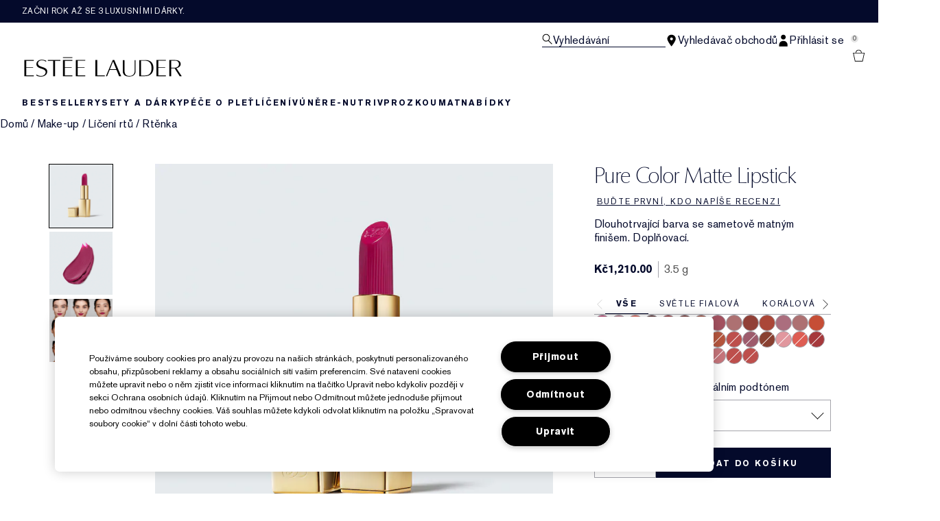

--- FILE ---
content_type: text/css
request_url: https://www.esteelauder.cz/brands/estee_lauder/token_vars_md-4fedd382baeed2738a8bed80f400d53b.css?vsn=d
body_size: 37238
content:

@media screen and (min-width: 1024px) {
  :root {
  --color-brand-1-50: #E5E8ED;
  --color-brand-1-100: #f1f1f1;
  --color-brand-1-200: #e8e8e8;
  --color-brand-1-300: #bbb;
  --color-brand-1-400: #828282;
  --color-brand-1-500: #666;
  --color-brand-1-600: #494949;
  --color-brand-1-700: #2b2b2b;
  --color-brand-1-800: #0f0f0f;
  --color-brand-1-900: #000;
  --color-brand-2-50: #fbfbfb;
  --color-brand-2-100: #f1f1f1;
  --color-brand-2-200: #e8e8e8;
  --color-brand-2-300: #bbb;
  --color-brand-2-400: #828282;
  --color-brand-2-500: #666;
  --color-brand-2-600: #494949;
  --color-brand-2-700: #2b2b2b;
  --color-brand-2-800: #0f0f0f;
  --color-brand-2-900: #000;
  --color-brand-3-50: #fbfbfb;
  --color-brand-3-100: #f1f1f1;
  --color-brand-3-200: #e8e8e8;
  --color-brand-3-300: #bbb;
  --color-brand-3-400: #828282;
  --color-brand-3-500: #666;
  --color-brand-3-600: #494949;
  --color-brand-3-700: #2b2b2b;
  --color-brand-3-800: #0f0f0f;
  --color-brand-3-900: #000;
  --color-accent-1-50: #FEF3F3;
  --color-accent-1-100: #FFB2B2;
  --color-accent-1-200: #FF8080;
  --color-accent-1-300: #FF4D4D;
  --color-accent-1-400: #DA1E28;
  --color-accent-1-500: #CC0000;
  --color-accent-1-600: #990000;
  --color-accent-1-700: #660000;
  --color-accent-1-800: #4D0000;
  --color-accent-1-900: #330000;
  --color-accent-2-50: #F3FFF8;
  --color-accent-2-100: #8AE5CE;
  --color-accent-2-200: #00CC99;
  --color-accent-2-300: #00B286;
  --color-accent-2-400: #009972;
  --color-accent-2-500: #007F5F;
  --color-accent-2-600: #00664C;
  --color-accent-2-700: #004D39;
  --color-accent-2-800: #003326;
  --color-accent-2-900: #001A13;
  --color-accent-3-50: #F3F6FE;
  --color-accent-3-100: #D2D9FA;
  --color-accent-3-200: #9EAFFF;
  --color-accent-3-300: #7C82FF;
  --color-accent-3-400: #545DFF;
  --color-accent-3-500: #363ED9;
  --color-accent-3-600: #121AB8;
  --color-accent-3-700: #0D1282;
  --color-accent-3-800: #040A2B;
  --color-accent-3-900: #01051E;
  --color-gradient-1-50: none;
  --color-gradient-1-100: none;
  --color-gradient-1-200: none;
  --color-gradient-1-300: none;
  --color-gradient-1-400: none;
  --color-gradient-1-500: none;
  --color-gradient-1-600: none;
  --color-gradient-1-700: none;
  --color-gradient-1-800: none;
  --color-gradient-1-900: none;
  --color-neutral-0: #ffffff;
  --color-neutral-50: #fafafa;
  --color-neutral-100: #f3f2f5;
  --color-neutral-200: #ebeaef;
  --color-neutral-300: #cfcfd4;
  --color-neutral-400: #a4a4ab;
  --color-neutral-500: #86868a;
  --color-neutral-600: #6d6d70;
  --color-neutral-700: #4f4f4f;
  --color-neutral-800: #3d3d3d;
  --color-neutral-900: #1a1a1a;
  --color-neutral-1000: #000000;
  --color-primary-primary-default: #040A2B;
  --color-primary-primary-variant: #01051E;
  --color-primary-on-primary: #ffffff;
  --color-primary-on-primary-container: #040A2B;
  --color-primary-primary-container: #ebeaef;
  --color-primary-primary-container-variant: #a4a4ab;
  --color-secondary-secondary-default: #4f4f4f;
  --color-secondary-secondary-variant: #828282;
  --color-secondary-on-secondary: #ffffff;
  --color-secondary-secondary-container: #fafafa;
  --color-secondary-on-secondary-container: #040A2B;
  --color-secondary-secondary-container-variant: #f3f2f5;
  --color-tertiary-tertiary-default: #a4a4ab;
  --color-tertiary-on-tertiary: #040A2B;
  --color-tertiary-tertiary-container: #ebeaef;
  --color-tertiary-on-tertiary-container: #040A2B;
  --color-tertiary-tertiary-container-variant: #a4a4ab;
  --color-surface-surface-default: #ffffff;
  --color-surface-on-surface: #040A2B;
  --color-surface-surface-variant: #f3f2f5;
  --color-surface-on-surface-variant: #000000;
  --color-surface-surface-container-low: #f3f2f5;
  --color-surface-surface-container-medium: #E5E8ED;
  --color-surface-surface-container-high: #a4a4ab;
  --color-surface-inverse-surface: #040A2B;
  --color-surface-on-inverse-surface: #ffffff;
  --color-surface-on-inverse-surface-variant: #ebeaef;
  --color-outline-outline-default: #040A2B;
  --color-outline-outline-variant: #a4a4ab;
  --color-critical-critical-default: #DA1E28;
  --color-critical-on-critical: #ffffff;
  --color-critical-critical-container: #FEF3F3;
  --color-critical-on-critical-container: #DA1E28;
  --color-positive-positive-default: #007F5F;
  --color-positive-on-positive: #ffffff;
  --color-positive-positive-container: #F3FFF8;
  --color-positive-on-positive-container: #007F5F;
  --color-info-info-default: #9EAFFF;
  --color-info-on-info: #ffffff;
  --color-info-info-container: #040A2B;
  --color-info-on-info-container: #9EAFFF;
  --color-featured-featured-default: #494949;
  --color-featured-on-featured: #fbfbfb;
  --color-featured-featured-container: #f1f1f1;
  --color-featured-on-featured-container: #2b2b2b;
  --color-other-shadow: #040A2B;
  --color-other-scrim: #040A2B;
  --color-other-overlay: rgba( #000000 , 80%);
  --color-other-on-other: #ffffff;
  --font-font-family-primary: 'AkzidenzGrotesk W1G', sans-serif;
  --font-font-family-secondary: OptimaDisplay, serif;
  --font-font-family-tertiary: OptimaDisplayLight, 'Source Sans 3 Extra Light', serif;
  --font-font-weight-primary-light: 300;
  --font-font-weight-primary-regular: 400;
  --font-font-weight-primary-medium: 600;
  --font-font-weight-primary-bold: 700;
  --font-font-weight-secondary-light: 300;
  --font-font-weight-secondary-regular: 400;
  --font-font-weight-secondary-medium: 600;
  --font-font-weight-secondary-bold: 700;
  --font-font-size-10: 10px;
  --font-font-size-12: 12px;
  --font-font-size-13: 13px;
  --font-font-size-14: 14px;
  --font-font-size-15: 15px;
  --font-font-size-16: 16px;
  --font-font-size-20: 20px;
  --font-font-size-22: 22px;
  --font-font-size-24: 24px;
  --font-font-size-26: 26px;
  --font-font-size-28: 28px;
  --font-font-size-32: 32px;
  --font-font-size-40: 40px;
  --font-font-size-42: 42px;
  --font-font-size-50: 50px;
  --font-font-size-52: 52px;
  --font-font-size-64: 64px;
  --font-font-size-72: 72px;
  --font-font-size-76: 76px;
  --font-font-size-92: 92px;
  --font-line-height-14: 14px;
  --font-line-height-17: 17px;
  --font-line-height-18: 18px;
  --font-line-height-20: 20px;
  --font-line-height-22: 22px;
  --font-line-height-24: 24px;
  --font-line-height-30: 30px;
  --font-line-height-32: 32px;
  --font-line-height-34: 34px;
  --font-line-height-36: 36px;
  --font-line-height-42: 42px;
  --font-line-height-44: 44px;
  --font-line-height-48: 48px;
  --font-line-height-50: 50px;
  --font-line-height-60: 60px;
  --font-line-height-78: 78px;
  --font-line-height-82: 82px;
  --font-line-height-96: 96px;
  --font-line-height-114: 114px;
  --font-line-height-138: 138px;
  --font-line-height-r-primary-xs: 17px;
  --font-line-height-r-primary-sm: 18px;
  --font-line-height-r-primary-md: 20px;
  --font-line-height-r-primary-lg: 24px;
  --font-line-height-r-primary-xl: 32px;
  --font-line-height-r-primary-2xl: 34px;
  --font-line-height-r-primary-3xl: 44px;
  --font-line-height-r-primary-4xl: 50px;
  --font-line-height-r-primary-5xl: 50px;
  --font-line-height-r-primary-6xl: 82px;
  --font-line-height-r-secondary-xs: 17px;
  --font-line-height-r-secondary-sm: 18px;
  --font-line-height-r-secondary-md: 20px;
  --font-line-height-r-secondary-lg: 24px;
  --font-line-height-r-secondary-xl: 32px;
  --font-line-height-r-secondary-2xl: 34px;
  --font-line-height-r-secondary-3xl: 44px;
  --font-line-height-r-secondary-4xl: 50px;
  --font-line-height-r-secondary-5xl: 50px;
  --font-line-height-r-secondary-6xl: 82px;
  --font-line-height-primary-xs: 17px;
  --font-line-height-primary-sm: 18px;
  --font-line-height-primary-md: 20px;
  --font-line-height-primary-lg: 24px;
  --font-line-height-primary-xl: 32px;
  --font-line-height-primary-2xl: 34px;
  --font-line-height-primary-3xl: 44px;
  --font-line-height-primary-4xl: 50px;
  --font-line-height-primary-5xl: 50px;
  --font-line-height-primary-6xl: 82px;
  --font-line-height-secondary-xs: 17px;
  --font-line-height-secondary-sm: 18px;
  --font-line-height-secondary-md: 20px;
  --font-line-height-secondary-lg: 24px;
  --font-line-height-secondary-xl: 32px;
  --font-line-height-secondary-2xl: 34px;
  --font-line-height-secondary-3xl: 44px;
  --font-line-height-secondary-4xl: 50px;
  --font-line-height-secondary-5xl: 50px;
  --font-line-height-secondary-6xl: 82px;
  --font-font-transform: none;
  --font-font-decoration: none;
  --font-letter-spacing-1: 1px;
  --font-letter-spacing-2: 2px;
  --font-letter-spacing-24: 0.24px;
  --font-letter-spacing-30: 0.3px;
  --font-letter-spacing-180: 1.8px;
  --font-letter-spacing-none: 0px;
  --font-letter-spacing-n65: -0.65px;
  --font-letter-spacing-n80: -0.8px;
  --font-letter-spacing-sm: -0.65px;
  --font-letter-spacing-md: 0.24px;
  --font-letter-spacing-lg: 0.3px;
  --font-letter-spacing-xl: 1.8px;
  --font-text-decoration-underline: underline;
  --font-text-decoration-line-through: line-through;
  --font-text-decoration-no-underline: none;
  --font-weight-light: 300;
  --font-weight-normal: 400;
  --font-weight-medium: 500;
  --font-weight-bold: 700;
  --font-weight-primary-light: 300;
  --font-weight-primary-default: 400;
  --font-weight-primary-strong: 600;
  --font-weight-secondary-light: 300;
  --font-weight-secondary-default: 400;
  --font-weight-secondary-strong: 600;
  --font-text-transform-uppercase: uppercase;
  --font-text-transform-lowercase: lowercase;
  --font-text-transform-capitalize: capitalize;
  --font-text-transform-normal-case: none;
  --font-size-r-xs: 12px;
  --font-size-r-sm: 13px;
  --font-size-r-md: 15px;
  --font-size-r-lg: 16px;
  --font-size-r-xl: 22px;
  --font-size-r-2xl: 26px;
  --font-size-r-3xl: 32px;
  --font-size-r-4xl: 40px;
  --font-size-r-5xl: 50px;
  --font-size-r-6xl: 72px;
  --font-size-xs: 12px;
  --font-size-sm: 13px;
  --font-size-md: 15px;
  --font-size-lg: 16px;
  --font-size-xl: 22px;
  --font-size-2xl: 26px;
  --font-size-3xl: 32px;
  --font-size-4xl: 42px;
  --font-size-5xl: 50px;
  --font-size-6xl: 72px;
  --font-composite-r-heading-sm-font-family: OptimaDisplay, serif;
  --font-composite-r-heading-sm-line-height: 20px;
  --font-composite-r-heading-sm-font-size: 16px;
  --font-composite-r-heading-sm-letter-spacing: 0.24px;
  --font-composite-r-heading-sm-text-decoration: none;
  --font-composite-r-heading-sm-text-case: capitalize;
  --font-composite-r-heading-sm-font-weight: 400;
  --font-composite-r-heading-lg-font-family: OptimaDisplay, serif;
  --font-composite-r-heading-lg-line-height: 24px;
  --font-composite-r-heading-lg-font-size: 22px;
  --font-composite-r-heading-lg-letter-spacing: 0.24px;
  --font-composite-r-heading-lg-text-decoration: none;
  --font-composite-r-heading-lg-text-case: capitalize;
  --font-composite-r-heading-lg-font-weight: 400;
  --font-composite-r-heading-xl-font-family: OptimaDisplayLight, 'Source Sans 3 Extra Light', serif;
  --font-composite-r-heading-xl-line-height: 32px;
  --font-composite-r-heading-xl-font-size: 26px;
  --font-composite-r-heading-xl-letter-spacing: -0.65px;
  --font-composite-r-heading-xl-font-weight: 300;
  --font-composite-r-heading-xl-text-case: capitalize;
  --font-composite-r-heading-xl-text-decoration: none;
  --font-composite-r-heading-2xl-font-family: OptimaDisplayLight, 'Source Sans 3 Extra Light', serif;
  --font-composite-r-heading-2xl-line-height: 34px;
  --font-composite-r-heading-2xl-font-size: 32px;
  --font-composite-r-heading-2xl-letter-spacing: -0.8px;
  --font-composite-r-heading-2xl-font-weight: 300;
  --font-composite-r-heading-2xl-text-case: capitalize;
  --font-composite-r-heading-2xl-text-decoration: none;
  --font-composite-r-heading-3xl-font-family: OptimaDisplayLight, 'Source Sans 3 Extra Light', serif;
  --font-composite-r-heading-3xl-line-height: 44px;
  --font-composite-r-heading-3xl-font-size: 40px;
  --font-composite-r-heading-3xl-letter-spacing: -0.8px;
  --font-composite-r-heading-3xl-font-weight: 300;
  --font-composite-r-heading-3xl-text-case: capitalize;
  --font-composite-r-heading-3xl-text-decoration: none;
  --font-composite-r-heading-4xl-font-family: OptimaDisplayLight, 'Source Sans 3 Extra Light', serif;
  --font-composite-r-heading-4xl-line-height: 50px;
  --font-composite-r-heading-4xl-font-size: 50px;
  --font-composite-r-heading-4xl-letter-spacing: -0.65px;
  --font-composite-r-heading-4xl-font-weight: 300;
  --font-composite-r-heading-4xl-text-case: capitalize;
  --font-composite-r-heading-4xl-text-decoration: none;
  --font-composite-r-heading-5xl-font-family: OptimaDisplayLight, 'Source Sans 3 Extra Light', serif;
  --font-composite-r-heading-5xl-line-height: 50px;
  --font-composite-r-heading-5xl-font-size: 72px;
  --font-composite-r-heading-5xl-letter-spacing: -0.65px;
  --font-composite-r-heading-5xl-font-weight: 300;
  --font-composite-r-heading-5xl-text-case: capitalize;
  --font-composite-r-heading-5xl-text-decoration: none;
  --font-composite-r-subtitle-1-font-family: 'AkzidenzGrotesk W1G', sans-serif;
  --font-composite-r-subtitle-1-font-weight: 400;
  --font-composite-r-subtitle-1-line-height: 20px;
  --font-composite-r-subtitle-1-font-size: 12px;
  --font-composite-r-subtitle-1-text-decoration: none;
  --font-composite-r-subtitle-1-text-case: uppercase;
  --font-composite-r-subtitle-1-letter-spacing: 1.8px;
  --font-composite-r-subtitle-2-font-family: 'AkzidenzGrotesk W1G', sans-serif;
  --font-composite-r-subtitle-2-font-weight: 700;
  --font-composite-r-subtitle-2-line-height: 20px;
  --font-composite-r-subtitle-2-font-size: 12px;
  --font-composite-r-subtitle-2-text-decoration: none;
  --font-composite-r-subtitle-2-text-case: uppercase;
  --font-composite-r-subtitle-2-letter-spacing: 1.8px;
  --font-composite-r-body-1-normal-font-family: 'AkzidenzGrotesk W1G', sans-serif;
  --font-composite-r-body-1-normal-font-weight: 400;
  --font-composite-r-body-1-normal-line-height: 20px;
  --font-composite-r-body-1-normal-font-size: 16px;
  --font-composite-r-body-1-normal-text-decoration: none;
  --font-composite-r-body-1-normal-text-case: none;
  --font-composite-r-body-1-normal-letter-spacing: 0.3px;
  --font-composite-r-body-1-bold-font-family: 'AkzidenzGrotesk W1G', sans-serif;
  --font-composite-r-body-1-bold-font-weight: 700;
  --font-composite-r-body-1-bold-line-height: 20px;
  --font-composite-r-body-1-bold-font-size: 16px;
  --font-composite-r-body-1-bold-text-decoration: none;
  --font-composite-r-body-1-bold-text-case: none;
  --font-composite-r-body-1-bold-letter-spacing: 0.3px;
  --font-composite-r-body-2-normal-font-family: 'AkzidenzGrotesk W1G', sans-serif;
  --font-composite-r-body-2-normal-font-weight: 400;
  --font-composite-r-body-2-normal-line-height: 17px;
  --font-composite-r-body-2-normal-font-size: 12px;
  --font-composite-r-body-2-normal-text-decoration: none;
  --font-composite-r-body-2-normal-text-case: none;
  --font-composite-r-body-2-normal-letter-spacing: 0.3px;
  --font-composite-r-body-2-bold-font-family: 'AkzidenzGrotesk W1G', sans-serif;
  --font-composite-r-body-2-bold-font-weight: 700;
  --font-composite-r-body-2-bold-line-height: 17px;
  --font-composite-r-body-2-bold-font-size: 12px;
  --font-composite-r-body-2-bold-text-decoration: none;
  --font-composite-r-body-2-bold-text-case: none;
  --font-composite-r-body-2-bold-letter-spacing: 0.3px;
  --font-composite-r-body-3-normal-font-family: 'AkzidenzGrotesk W1G', sans-serif;
  --font-composite-r-body-3-normal-font-weight: 400;
  --font-composite-r-body-3-normal-line-height: 17px;
  --font-composite-r-body-3-normal-font-size: 12px;
  --font-composite-r-body-3-normal-text-decoration: none;
  --font-composite-r-body-3-normal-text-case: none;
  --font-composite-r-body-3-normal-letter-spacing: 0px;
  --font-composite-r-body-3-medium-font-family: 'AkzidenzGrotesk W1G', sans-serif;
  --font-composite-r-body-3-medium-font-weight: 500;
  --font-composite-r-body-3-medium-line-height: 17px;
  --font-composite-r-body-3-medium-font-size: 12px;
  --font-composite-r-body-3-medium-text-decoration: none;
  --font-composite-r-body-3-medium-text-case: none;
  --font-composite-r-body-3-medium-letter-spacing: 0px;
  --font-composite-r-body-3-bold-font-family: 'AkzidenzGrotesk W1G', sans-serif;
  --font-composite-r-body-3-bold-font-weight: 700;
  --font-composite-r-body-3-bold-line-height: 17px;
  --font-composite-r-body-3-bold-font-size: 12px;
  --font-composite-r-body-3-bold-text-decoration: none;
  --font-composite-r-body-3-bold-text-case: none;
  --font-composite-r-body-3-bold-letter-spacing: 0px;
  --font-composite-r-body-4-normal-font-family: 'AkzidenzGrotesk W1G', sans-serif;
  --font-composite-r-body-4-normal-font-weight: 400;
  --font-composite-r-body-4-normal-line-height: 20px;
  --font-composite-r-body-4-normal-font-size: 16px;
  --font-composite-r-body-4-normal-text-decoration: none;
  --font-composite-r-body-4-normal-text-case: none;
  --font-composite-r-body-4-normal-letter-spacing: 0px;
  --font-composite-r-body-4-medium-font-family: 'AkzidenzGrotesk W1G', sans-serif;
  --font-composite-r-body-4-medium-font-weight: 500;
  --font-composite-r-body-4-medium-line-height: 20px;
  --font-composite-r-body-4-medium-font-size: 16px;
  --font-composite-r-body-4-medium-text-decoration: none;
  --font-composite-r-body-4-medium-text-case: none;
  --font-composite-r-body-4-medium-letter-spacing: 0px;
  --font-composite-r-body-4-bold-font-family: 'AkzidenzGrotesk W1G', sans-serif;
  --font-composite-r-body-4-bold-font-weight: 700;
  --font-composite-r-body-4-bold-line-height: 20px;
  --font-composite-r-body-4-bold-font-size: 16px;
  --font-composite-r-body-4-bold-text-decoration: none;
  --font-composite-r-body-4-bold-text-case: none;
  --font-composite-r-body-4-bold-letter-spacing: 0px;
  --font-composite-r-body-1-uppercase-normal-font-family: 'AkzidenzGrotesk W1G', sans-serif;
  --font-composite-r-body-1-uppercase-normal-font-weight: 400;
  --font-composite-r-body-1-uppercase-normal-line-height: 20px;
  --font-composite-r-body-1-uppercase-normal-font-size: 16px;
  --font-composite-r-body-1-uppercase-normal-text-decoration: none;
  --font-composite-r-body-1-uppercase-normal-text-case: uppercase;
  --font-composite-r-body-1-uppercase-normal-letter-spacing: 0.3px;
  --font-composite-r-body-1-uppercase-bold-font-family: 'AkzidenzGrotesk W1G', sans-serif;
  --font-composite-r-body-1-uppercase-bold-font-weight: 700;
  --font-composite-r-body-1-uppercase-bold-line-height: 20px;
  --font-composite-r-body-1-uppercase-bold-font-size: 16px;
  --font-composite-r-body-1-uppercase-bold-text-decoration: none;
  --font-composite-r-body-1-uppercase-bold-text-case: uppercase;
  --font-composite-r-body-1-uppercase-bold-letter-spacing: 0.3px;
  --font-composite-r-body-2-uppercase-normal-font-family: 'AkzidenzGrotesk W1G', sans-serif;
  --font-composite-r-body-2-uppercase-normal-font-weight: 400;
  --font-composite-r-body-2-uppercase-normal-line-height: 17px;
  --font-composite-r-body-2-uppercase-normal-font-size: 12px;
  --font-composite-r-body-2-uppercase-normal-text-decoration: none;
  --font-composite-r-body-2-uppercase-normal-text-case: uppercase;
  --font-composite-r-body-2-uppercase-normal-letter-spacing: 0.3px;
  --font-composite-r-body-2-uppercase-bold-font-family: 'AkzidenzGrotesk W1G', sans-serif;
  --font-composite-r-body-2-uppercase-bold-font-weight: 700;
  --font-composite-r-body-2-uppercase-bold-line-height: 17px;
  --font-composite-r-body-2-uppercase-bold-font-size: 12px;
  --font-composite-r-body-2-uppercase-bold-text-decoration: none;
  --font-composite-r-body-2-uppercase-bold-text-case: uppercase;
  --font-composite-r-body-2-uppercase-bold-letter-spacing: 0.3px;
  --font-composite-r-body-3-uppercase-normal-font-family: 'AkzidenzGrotesk W1G', sans-serif;
  --font-composite-r-body-3-uppercase-normal-font-weight: 400;
  --font-composite-r-body-3-uppercase-normal-line-height: 17px;
  --font-composite-r-body-3-uppercase-normal-font-size: 12px;
  --font-composite-r-body-3-uppercase-normal-text-decoration: none;
  --font-composite-r-body-3-uppercase-normal-text-case: uppercase;
  --font-composite-r-body-3-uppercase-normal-letter-spacing: 0px;
  --font-composite-r-body-3-uppercase-medium-font-family: 'AkzidenzGrotesk W1G', sans-serif;
  --font-composite-r-body-3-uppercase-medium-font-weight: 500;
  --font-composite-r-body-3-uppercase-medium-line-height: 17px;
  --font-composite-r-body-3-uppercase-medium-font-size: 12px;
  --font-composite-r-body-3-uppercase-medium-text-decoration: none;
  --font-composite-r-body-3-uppercase-medium-text-case: uppercase;
  --font-composite-r-body-3-uppercase-medium-letter-spacing: 0px;
  --font-composite-r-body-3-uppercase-bold-font-family: 'AkzidenzGrotesk W1G', sans-serif;
  --font-composite-r-body-3-uppercase-bold-font-weight: 700;
  --font-composite-r-body-3-uppercase-bold-line-height: 17px;
  --font-composite-r-body-3-uppercase-bold-font-size: 12px;
  --font-composite-r-body-3-uppercase-bold-text-decoration: none;
  --font-composite-r-body-3-uppercase-bold-text-case: uppercase;
  --font-composite-r-body-3-uppercase-bold-letter-spacing: 0px;
  --font-composite-r-body-4-uppercase-normal-font-family: 'AkzidenzGrotesk W1G', sans-serif;
  --font-composite-r-body-4-uppercase-normal-font-weight: 400;
  --font-composite-r-body-4-uppercase-normal-line-height: 20px;
  --font-composite-r-body-4-uppercase-normal-font-size: 16px;
  --font-composite-r-body-4-uppercase-normal-text-decoration: none;
  --font-composite-r-body-4-uppercase-normal-text-case: uppercase;
  --font-composite-r-body-4-uppercase-normal-letter-spacing: 0px;
  --font-composite-r-body-4-uppercase-medium-font-family: 'AkzidenzGrotesk W1G', sans-serif;
  --font-composite-r-body-4-uppercase-medium-font-weight: 500;
  --font-composite-r-body-4-uppercase-medium-line-height: 20px;
  --font-composite-r-body-4-uppercase-medium-font-size: 16px;
  --font-composite-r-body-4-uppercase-medium-text-decoration: none;
  --font-composite-r-body-4-uppercase-medium-text-case: uppercase;
  --font-composite-r-body-4-uppercase-medium-letter-spacing: 0px;
  --font-composite-r-body-4-uppercase-bold-font-family: 'AkzidenzGrotesk W1G', sans-serif;
  --font-composite-r-body-4-uppercase-bold-font-weight: 700;
  --font-composite-r-body-4-uppercase-bold-line-height: 20px;
  --font-composite-r-body-4-uppercase-bold-font-size: 16px;
  --font-composite-r-body-4-uppercase-bold-text-decoration: none;
  --font-composite-r-body-4-uppercase-bold-text-case: uppercase;
  --font-composite-r-body-4-uppercase-bold-letter-spacing: 0px;
  --font-composite-r-link-1-normal-font-family: 'AkzidenzGrotesk W1G', sans-serif;
  --font-composite-r-link-1-normal-font-weight: 400;
  --font-composite-r-link-1-normal-line-height: 20px;
  --font-composite-r-link-1-normal-font-size: 12px;
  --font-composite-r-link-1-normal-text-decoration: underline;
  --font-composite-r-link-1-normal-text-case: uppercase;
  --font-composite-r-link-1-normal-letter-spacing: 1.8px;
  --font-composite-r-link-1-bold-font-family: 'AkzidenzGrotesk W1G', sans-serif;
  --font-composite-r-link-1-bold-font-weight: 700;
  --font-composite-r-link-1-bold-line-height: 20px;
  --font-composite-r-link-1-bold-font-size: 12px;
  --font-composite-r-link-1-bold-text-decoration: underline;
  --font-composite-r-link-1-bold-text-case: uppercase;
  --font-composite-r-link-1-bold-letter-spacing: 1.8px;
  --font-composite-r-link-2-normal-font-family: 'AkzidenzGrotesk W1G', sans-serif;
  --font-composite-r-link-2-normal-font-weight: 400;
  --font-composite-r-link-2-normal-line-height: 20px;
  --font-composite-r-link-2-normal-font-size: 12px;
  --font-composite-r-link-2-normal-text-decoration: underline;
  --font-composite-r-link-2-normal-text-case: uppercase;
  --font-composite-r-link-2-normal-letter-spacing: 0.3px;
  --font-composite-r-link-2-bold-font-family: 'AkzidenzGrotesk W1G', sans-serif;
  --font-composite-r-link-2-bold-font-weight: 700;
  --font-composite-r-link-2-bold-line-height: 20px;
  --font-composite-r-link-2-bold-font-size: 12px;
  --font-composite-r-link-2-bold-text-decoration: underline;
  --font-composite-r-link-2-bold-text-case: uppercase;
  --font-composite-r-link-2-bold-letter-spacing: 0.3px;
  --font-composite-r-link-3-normal-font-family: 'AkzidenzGrotesk W1G', sans-serif;
  --font-composite-r-link-3-normal-font-weight: 400;
  --font-composite-r-link-3-normal-line-height: 20px;
  --font-composite-r-link-3-normal-font-size: 16px;
  --font-composite-r-link-3-normal-text-decoration: underline;
  --font-composite-r-link-3-normal-text-case: none;
  --font-composite-r-link-3-normal-letter-spacing: 0.3px;
  --font-composite-r-link-3-bold-font-family: 'AkzidenzGrotesk W1G', sans-serif;
  --font-composite-r-link-3-bold-font-weight: 700;
  --font-composite-r-link-3-bold-line-height: 20px;
  --font-composite-r-link-3-bold-font-size: 16px;
  --font-composite-r-link-3-bold-text-decoration: underline;
  --font-composite-r-link-3-bold-text-case: none;
  --font-composite-r-link-3-bold-letter-spacing: 0.3px;
  --font-composite-r-legal-font-family: 'AkzidenzGrotesk W1G', sans-serif;
  --font-composite-r-legal-font-weight: 400;
  --font-composite-r-legal-line-height: 17px;
  --font-composite-r-legal-font-size: 12px;
  --font-composite-r-legal-text-decoration: none;
  --font-composite-r-legal-text-case: none;
  --font-composite-r-legal-letter-spacing: 0.3px;
  --font-composite-r-input-normal-font-family: 'AkzidenzGrotesk W1G', sans-serif;
  --font-composite-r-input-normal-font-weight: 400;
  --font-composite-r-input-normal-font-size: 16px;
  --font-composite-r-input-normal-line-height: 24px;
  --font-composite-r-input-normal-letter-spacing: 0.3px;
  --font-composite-r-input-normal-text-case: none;
  --font-composite-r-input-normal-text-decoration: none;
  --font-composite-r-input-bold-font-family: 'AkzidenzGrotesk W1G', sans-serif;
  --font-composite-r-input-bold-font-weight: 700;
  --font-composite-r-input-bold-font-size: 16px;
  --font-composite-r-input-bold-line-height: 24px;
  --font-composite-r-input-bold-letter-spacing: 0.3px;
  --font-composite-r-input-bold-text-case: none;
  --font-composite-r-input-bold-text-decoration: none;
  --font-composite-r-button-font-base-font-family: 'AkzidenzGrotesk W1G', sans-serif;
  --font-composite-r-button-font-base-font-weight: 700;
  --font-composite-r-button-font-base-line-height: 20px;
  --font-composite-r-button-font-base-font-size: 12px;
  --font-composite-r-button-font-base-letter-spacing: 1.8px;
  --font-composite-r-button-font-base-text-case: uppercase;
  --font-composite-r-button-font-base-text-decoration: none;
  --font-family-primary: 'AkzidenzGrotesk W1G', sans-serif;
  --font-family-secondary: OptimaDisplay, serif;
  --font-transform: none;
  --font-decoration: none;
  --border-radius-2: 2px;
  --border-radius-4: 4px;
  --border-radius-8: 8px;
  --border-radius-12: 12px;
  --border-radius-16: 16px;
  --border-radius-24: 24px;
  --border-radius-30: 30px;
  --border-radius-none: 0px;
  --border-radius-max: 9999px;
  --border-radius-xs: 0px;
  --border-radius-sm: 0px;
  --border-radius-md: 0px;
  --border-radius-lg: 0px;
  --border-radius-xl: 0px;
  --border-radius-xxl: 0px;
  --border-thickness-1: 1px;
  --border-thickness-2: 2px;
  --border-thickness-3: 3px;
  --border-thickness-4: 4px;
  --border-thickness-none: 0px;
  --border-thickness-light: 1px;
  --border-thickness-default: 1px;
  --border-thickness-strong: 2px;
  --spacing-0: 0px;
  --spacing-1: 1px;
  --spacing-2: 2px;
  --spacing-3: 3px;
  --spacing-4: 4px;
  --spacing-8: 8px;
  --spacing-12: 12px;
  --spacing-16: 16px;
  --spacing-20: 20px;
  --spacing-24: 24px;
  --spacing-28: 28px;
  --spacing-32: 32px;
  --spacing-40: 40px;
  --spacing-48: 48px;
  --spacing-56: 56px;
  --spacing-60: 60px;
  --spacing-64: 64px;
  --spacing-72: 72px;
  --spacing-80: 80px;
  --spacing-96: 96px;
  --spacing-none: 0px;
  --spacing-page-sm: 16px;
  --spacing-page-md: 32px;
  --spacing-page-lg: 48px;
  --spacing-page-xl: 64px;
  --spacing-page-xxl: 72px;
  --spacing-section-sm: 16px;
  --spacing-section-md: 32px;
  --spacing-section-lg: 48px;
  --spacing-section-xl: 64px;
  --spacing-block-xs: 0px;
  --spacing-block-sm: 8px;
  --spacing-block-md: 12px;
  --spacing-block-lg: 16px;
  --spacing-block-xl: 20px;
  --spacing-block-xxl: 24px;
  --viewport-r-size: md;
  --viewport-r-min-width: 1024px;
  --viewport-r-max-width: 1399px;
  --desktop-vto-text-link-font-family: 'AkzidenzGrotesk W1G', sans-serif;
  --desktop-vto-text-link-font-weight: 700;
  --desktop-vto-text-link-line-height: 20px;
  --desktop-vto-text-link-font-size: 12px;
  --desktop-vto-text-link-text-decoration: underline;
  --desktop-vto-text-link-text-case: uppercase;
  --desktop-vto-text-link-letter-spacing: 1.8px;
  --desktop-vto-text-link-fill: #040A2B;
  --desktop-vto-cta-container-padding-top: 12px;
  --desktop-vto-cta-container-padding-right: 16px;
  --desktop-vto-cta-container-padding-bottom: 12px;
  --desktop-vto-cta-container-padding-left: 16px;
  --desktop-vto-cta-container-border-top: 1px;
  --desktop-vto-cta-container-border-color: #a4a4ab;
  --desktop-vto-bottom-half-container-padding-top: 12px;
  --desktop-vto-bottom-half-container-padding-right: 16px;
  --desktop-vto-bottom-half-container-padding-bottom: 12px;
  --desktop-vto-bottom-half-container-padding-left: 16px;
  --desktop-vto-bottom-half-container-spacing: 28px;
  --desktop-vto-bottom-half-container-fill: #ffffff;
  --desktop-vto-shades-container-padding-right: 16px;
  --desktop-vto-shades-container-padding-left: 16px;
  --desktop-vto-shades-container-spacing: 12px;
  --desktop-vto-shades-shade-title-font-family: 'AkzidenzGrotesk W1G', sans-serif;
  --desktop-vto-shades-shade-title-font-weight: 700;
  --desktop-vto-shades-shade-title-line-height: 20px;
  --desktop-vto-shades-shade-title-font-size: 12px;
  --desktop-vto-shades-shade-title-text-decoration: none;
  --desktop-vto-shades-shade-title-text-case: uppercase;
  --desktop-vto-shades-shade-title-letter-spacing: 1.8px;
  --desktop-vto-shades-shade-title-fill: #040A2B;
  --desktop-vto-shades-shade-description-font-family: 'AkzidenzGrotesk W1G', sans-serif;
  --desktop-vto-shades-shade-description-font-weight: 400;
  --desktop-vto-shades-shade-description-line-height: 20px;
  --desktop-vto-shades-shade-description-font-size: 16px;
  --desktop-vto-shades-shade-description-text-decoration: none;
  --desktop-vto-shades-shade-description-text-case: none;
  --desktop-vto-shades-shade-description-letter-spacing: 0.3px;
  --desktop-vto-shades-shade-description-fill: #040A2B;
  --desktop-vto-overlay-text-container-padding-top: 0px;
  --desktop-vto-overlay-text-container-padding-right: 0px;
  --desktop-vto-overlay-text-container-padding-bottom: 0px;
  --desktop-vto-overlay-text-container-padding-left: 0px;
  --desktop-vto-overlay-text-container-spacing: 16px;
  --desktop-vto-overlay-title-font-family: OptimaDisplayLight, 'Source Sans 3 Extra Light', serif;
  --desktop-vto-overlay-title-line-height: 34px;
  --desktop-vto-overlay-title-font-size: 32px;
  --desktop-vto-overlay-title-letter-spacing: -0.8px;
  --desktop-vto-overlay-title-font-weight: 300;
  --desktop-vto-overlay-title-text-case: capitalize;
  --desktop-vto-overlay-title-text-decoration: none;
  --desktop-vto-overlay-title-fill: #040A2B;
  --desktop-vto-overlay-subheading-font-family: 'AkzidenzGrotesk W1G', sans-serif;
  --desktop-vto-overlay-subheading-font-weight: 400;
  --desktop-vto-overlay-subheading-line-height: 20px;
  --desktop-vto-overlay-subheading-font-size: 16px;
  --desktop-vto-overlay-subheading-text-decoration: none;
  --desktop-vto-overlay-subheading-text-case: none;
  --desktop-vto-overlay-subheading-letter-spacing: 0.3px;
  --desktop-vto-overlay-subheading-fill: #040A2B;
  --desktop-vto-overlay-qr-fill: #040A2B;
  --desktop-write-review-container-width: 67.25rem;
  --desktop-write-review-container-spacing: 32px;
  --desktop-write-review-image-width: 13.8125rem;
  --desktop-write-review-image-height: 13.8125rem;
  --desktop-write-review-content-spacing: 32px;
  --desktop-write-review-button-width: 12.125rem;
  --desktop-write-review-heading-container-spacing: 20px;
  --desktop-write-review-heading-title-font-family: OptimaDisplayLight, 'Source Sans 3 Extra Light', serif;
  --desktop-write-review-heading-title-line-height: 32px;
  --desktop-write-review-heading-title-font-size: 26px;
  --desktop-write-review-heading-title-letter-spacing: -0.65px;
  --desktop-write-review-heading-title-font-weight: 300;
  --desktop-write-review-heading-title-text-case: capitalize;
  --desktop-write-review-heading-title-text-decoration: none;
  --desktop-write-review-heading-title-fill: #040A2B;
  --desktop-write-review-rating-container-spacing: 8px;
  --desktop-write-review-input-container-spacing: 12px;
  --desktop-write-review-input-label-font-family: 'AkzidenzGrotesk W1G', sans-serif;
  --desktop-write-review-input-label-font-weight: 700;
  --desktop-write-review-input-label-line-height: 20px;
  --desktop-write-review-input-label-font-size: 16px;
  --desktop-write-review-input-label-text-decoration: none;
  --desktop-write-review-input-label-text-case: none;
  --desktop-write-review-input-label-letter-spacing: 0.3px;
  --desktop-write-review-input-label-fill: #040A2B;
  --desktop-write-review-input-field-padding-top: 12px;
  --desktop-write-review-input-field-padding-right: 12px;
  --desktop-write-review-input-field-padding-bottom: 12px;
  --desktop-write-review-input-field-padding-left: 12px;
  --desktop-write-review-input-field-border: 1px;
  --desktop-write-review-input-field-border-color: #a4a4ab;
  --desktop-write-review-input-disclaimer-font-family: 'AkzidenzGrotesk W1G', sans-serif;
  --desktop-write-review-input-disclaimer-font-weight: 400;
  --desktop-write-review-input-disclaimer-line-height: 17px;
  --desktop-write-review-input-disclaimer-font-size: 12px;
  --desktop-write-review-input-disclaimer-text-decoration: none;
  --desktop-write-review-input-disclaimer-text-case: none;
  --desktop-write-review-input-disclaimer-letter-spacing: 0.3px;
  --desktop-write-review-input-disclaimer-fill: #4f4f4f;
  --desktop-write-review-input-button-container-spacing: 12px;
  --desktop-write-review-input-description-font-family: 'AkzidenzGrotesk W1G', sans-serif;
  --desktop-write-review-input-description-font-weight: 400;
  --desktop-write-review-input-description-line-height: 20px;
  --desktop-write-review-input-description-font-size: 16px;
  --desktop-write-review-input-description-text-decoration: none;
  --desktop-write-review-input-description-text-case: none;
  --desktop-write-review-input-description-letter-spacing: 0.3px;
  --desktop-write-review-input-description-fill: #040A2B;
  --desktop-write-review-input-description-padding-bottom: 12px;
  --desktop-write-review-input-link-font-family: 'AkzidenzGrotesk W1G', sans-serif;
  --desktop-write-review-input-link-font-weight: 400;
  --desktop-write-review-input-link-line-height: 20px;
  --desktop-write-review-input-link-font-size: 12px;
  --desktop-write-review-input-link-text-decoration: underline;
  --desktop-write-review-input-link-text-case: uppercase;
  --desktop-write-review-input-link-letter-spacing: 1.8px;
  --desktop-write-review-input-link-fill: #040A2B;
  --desktop-write-review-input-link-padding-top: 12px;
  --desktop-write-review-input-image-height: 8.75rem;
  --desktop-write-review-input-image-width: 8.75rem;
  --desktop-write-review-input-icon-button-container-height: 2.75rem;
  --desktop-write-review-input-icon-button-container-width: 2.75rem;
  --desktop-write-review-input-icon-button-container-fill: #040A2B;
  --desktop-write-review-input-icon-button-container-padding-top: 12px;
  --desktop-write-review-input-icon-button-container-padding-right: 20px;
  --desktop-write-review-input-icon-button-icon-height: 0.75rem;
  --desktop-write-review-input-icon-button-icon-width: 0.75rem;
  --desktop-write-review-input-icon-button-icon-fill: #ffffff;
  --desktop-write-review-processed-title-font-family: OptimaDisplayLight, 'Source Sans 3 Extra Light', serif;
  --desktop-write-review-processed-title-line-height: 32px;
  --desktop-write-review-processed-title-font-size: 26px;
  --desktop-write-review-processed-title-letter-spacing: -0.65px;
  --desktop-write-review-processed-title-font-weight: 300;
  --desktop-write-review-processed-title-text-case: capitalize;
  --desktop-write-review-processed-title-text-decoration: none;
  --desktop-write-review-processed-title-fill: #040A2B;
  --desktop-write-review-processed-title-padding-bottom: 20px;
  --desktop-write-review-processed-subheading-font-family: 'AkzidenzGrotesk W1G', sans-serif;
  --desktop-write-review-processed-subheading-font-weight: 400;
  --desktop-write-review-processed-subheading-line-height: 20px;
  --desktop-write-review-processed-subheading-font-size: 16px;
  --desktop-write-review-processed-subheading-text-decoration: none;
  --desktop-write-review-processed-subheading-text-case: none;
  --desktop-write-review-processed-subheading-letter-spacing: 0.3px;
  --desktop-write-review-processed-subheading-fill: #040A2B;
  --desktop-write-review-processed-subheading-padding-bottom: 20px;
  --desktop-write-review-processed-review-title-font-family: 'AkzidenzGrotesk W1G', sans-serif;
  --desktop-write-review-processed-review-title-font-weight: 700;
  --desktop-write-review-processed-review-title-line-height: 20px;
  --desktop-write-review-processed-review-title-font-size: 16px;
  --desktop-write-review-processed-review-title-text-decoration: none;
  --desktop-write-review-processed-review-title-text-case: none;
  --desktop-write-review-processed-review-title-letter-spacing: 0.3px;
  --desktop-write-review-processed-review-title-fill: #040A2B;
  --desktop-write-review-processed-review-title-padding-bottom: 20px;
  --desktop-write-review-processed-review-image-caption-font-family: 'AkzidenzGrotesk W1G', sans-serif;
  --desktop-write-review-processed-review-image-caption-font-weight: 400;
  --desktop-write-review-processed-review-image-caption-line-height: 20px;
  --desktop-write-review-processed-review-image-caption-font-size: 16px;
  --desktop-write-review-processed-review-image-caption-text-decoration: none;
  --desktop-write-review-processed-review-image-caption-text-case: none;
  --desktop-write-review-processed-review-image-caption-letter-spacing: 0.3px;
  --desktop-write-review-processed-review-image-caption-fill: #040A2B;
  --desktop-write-review-processed-review-image-caption-padding-top: 12px;
  --desktop-write-review-rating-icon-container-spacing: 0.063rem;
  --desktop-write-review-rating-icon-inactive-height: 0.75rem;
  --desktop-write-review-rating-icon-inactive-width: 0.75rem;
  --desktop-write-review-rating-icon-inactive-fill: #a4a4ab;
  --desktop-write-review-terms-font-family: 'AkzidenzGrotesk W1G', sans-serif;
  --desktop-write-review-terms-font-weight: 400;
  --desktop-write-review-terms-line-height: 17px;
  --desktop-write-review-terms-font-size: 12px;
  --desktop-write-review-terms-text-decoration: none;
  --desktop-write-review-terms-text-case: none;
  --desktop-write-review-terms-letter-spacing: 0.3px;
  --desktop-write-review-terms-fill: #4f4f4f;
  --desktop-create-profile-container-width: 51.4375rem;
  --desktop-create-profile-heading-container-spacing: 16px;
  --desktop-create-profile-heading-title-font-family: OptimaDisplayLight, 'Source Sans 3 Extra Light', serif;
  --desktop-create-profile-heading-title-line-height: 44px;
  --desktop-create-profile-heading-title-font-size: 40px;
  --desktop-create-profile-heading-title-letter-spacing: -0.8px;
  --desktop-create-profile-heading-title-font-weight: 300;
  --desktop-create-profile-heading-title-text-case: capitalize;
  --desktop-create-profile-heading-title-text-decoration: none;
  --desktop-create-profile-heading-title-fill: #040A2B;
  --desktop-create-profile-heading-subheading-font-family: 'AkzidenzGrotesk W1G', sans-serif;
  --desktop-create-profile-heading-subheading-font-weight: 400;
  --desktop-create-profile-heading-subheading-line-height: 20px;
  --desktop-create-profile-heading-subheading-font-size: 16px;
  --desktop-create-profile-heading-subheading-text-decoration: none;
  --desktop-create-profile-heading-subheading-text-case: none;
  --desktop-create-profile-heading-subheading-letter-spacing: 0.3px;
  --desktop-create-profile-heading-subheading-fill: #040A2B;
  --desktop-product-card-product-badges-container-item-spacing: 12px;
  --desktop-product-card-product-badges-first-status-badge-container-padding-top: 2px;
  --desktop-product-card-product-badges-first-status-badge-container-padding-right: 0px;
  --desktop-product-card-product-badges-first-status-badge-container-padding-bottom: 2px;
  --desktop-product-card-product-badges-first-status-badge-container-padding-left: 0px;
  --desktop-product-card-product-badges-first-status-badge-container-fill: transparent;
  --desktop-product-card-product-badges-first-status-badge-container-border: 1px;
  --desktop-product-card-product-badges-first-status-badge-container-border-color: transparent;
  --desktop-product-card-product-badges-first-status-badge-container-border-radius: 0px;
  --desktop-product-card-product-badges-first-status-badge-text-font-family: 'AkzidenzGrotesk W1G', sans-serif;
  --desktop-product-card-product-badges-first-status-badge-text-font-weight: 700;
  --desktop-product-card-product-badges-first-status-badge-text-line-height: 20px;
  --desktop-product-card-product-badges-first-status-badge-text-font-size: 12px;
  --desktop-product-card-product-badges-first-status-badge-text-text-decoration: none;
  --desktop-product-card-product-badges-first-status-badge-text-text-case: uppercase;
  --desktop-product-card-product-badges-first-status-badge-text-letter-spacing: 1.8px;
  --desktop-product-card-product-badges-first-status-badge-text-fill: #040A2B;
  --desktop-product-card-product-badges-status-badge-container-padding-top: 2px;
  --desktop-product-card-product-badges-status-badge-container-padding-right: 0px;
  --desktop-product-card-product-badges-status-badge-container-padding-bottom: 2px;
  --desktop-product-card-product-badges-status-badge-container-padding-left: 0px;
  --desktop-product-card-product-badges-status-badge-container-fill: transparent;
  --desktop-product-card-product-badges-status-badge-container-border: 1px;
  --desktop-product-card-product-badges-status-badge-container-border-color: transparent;
  --desktop-product-card-product-badges-status-badge-container-border-radius: 0px;
  --desktop-product-card-product-badges-status-badge-text-font-family: 'AkzidenzGrotesk W1G', sans-serif;
  --desktop-product-card-product-badges-status-badge-text-font-weight: 700;
  --desktop-product-card-product-badges-status-badge-text-line-height: 20px;
  --desktop-product-card-product-badges-status-badge-text-font-size: 12px;
  --desktop-product-card-product-badges-status-badge-text-text-decoration: none;
  --desktop-product-card-product-badges-status-badge-text-text-case: uppercase;
  --desktop-product-card-product-badges-status-badge-text-letter-spacing: 1.8px;
  --desktop-product-card-product-badges-status-badge-text-fill: #040A2B;
  --desktop-product-card-product-badges-worth-badge-container-padding-top: 2px;
  --desktop-product-card-product-badges-worth-badge-container-padding-right: 8px;
  --desktop-product-card-product-badges-worth-badge-container-padding-bottom: 2px;
  --desktop-product-card-product-badges-worth-badge-container-padding-left: 8px;
  --desktop-product-card-product-badges-worth-badge-container-fill: #f3f2f5;
  --desktop-product-card-product-badges-worth-badge-container-border: 1px;
  --desktop-product-card-product-badges-worth-badge-container-border-color: transparent;
  --desktop-product-card-product-badges-worth-badge-container-border-radius: 0px;
  --desktop-product-card-product-badges-worth-badge-text-font-family: 'AkzidenzGrotesk W1G', sans-serif;
  --desktop-product-card-product-badges-worth-badge-text-font-weight: 700;
  --desktop-product-card-product-badges-worth-badge-text-line-height: 20px;
  --desktop-product-card-product-badges-worth-badge-text-font-size: 12px;
  --desktop-product-card-product-badges-worth-badge-text-text-decoration: none;
  --desktop-product-card-product-badges-worth-badge-text-text-case: uppercase;
  --desktop-product-card-product-badges-worth-badge-text-letter-spacing: 1.8px;
  --desktop-product-card-product-badges-worth-badge-text-fill: #040A2B;
  --desktop-product-card-container-item-spacing: 8px;
  --desktop-product-card-image-panel-padding-top: 12px;
  --desktop-product-card-image-panel-padding-right: 12px;
  --desktop-product-card-image-panel-padding-bottom: 12px;
  --desktop-product-card-image-panel-padding-left: 12px;
  --desktop-product-card-detail-panel-spacing: 16px;
  --desktop-product-card-detail-panel-padding-right: 0px;
  --desktop-product-card-detail-panel-padding-left: 0px;
  --desktop-product-card-image-badge-image-width: 3.125rem;
  --desktop-product-card-image-badge-image-height: 3.125rem;
  --desktop-product-card-icon-next-height: 1rem;
  --desktop-product-card-icon-next-width: 1rem;
  --desktop-product-card-icon-next-fill: #01051E;
  --desktop-product-card-icon-previous-height: 1rem;
  --desktop-product-card-icon-previous-width: 1rem;
  --desktop-product-card-icon-previous-fill: #01051E;
  --desktop-product-card-size-chips-container-spacing: 8px;
  --desktop-product-card-size-chips-container-padding-top: 28px;
  --desktop-product-card-shade-chips-container-spacing: 8px;
  --desktop-product-card-shade-chips-container-padding-top: 8px;
  --desktop-product-card-sku-item-container-spacing: 8px;
  --desktop-product-card-sku-carousel-container-spacing: 8px;
  --desktop-product-card-size-chip-container-default-padding-top: 8px;
  --desktop-product-card-size-chip-container-default-padding-right: 16px;
  --desktop-product-card-size-chip-container-default-padding-bottom: 8px;
  --desktop-product-card-size-chip-container-default-padding-left: 16px;
  --desktop-product-card-size-chip-container-default-fill: transparent;
  --desktop-product-card-size-chip-container-default-border: 1px;
  --desktop-product-card-size-chip-container-default-border-color: #a4a4ab;
  --desktop-product-card-size-chip-container-default-border-radius: 0px;
  --desktop-product-card-size-chip-container-default-height: 2rem;
  --desktop-product-card-size-chip-container-sold-out-padding-top: 8px;
  --desktop-product-card-size-chip-container-sold-out-padding-right: 16px;
  --desktop-product-card-size-chip-container-sold-out-padding-bottom: 8px;
  --desktop-product-card-size-chip-container-sold-out-padding-left: 16px;
  --desktop-product-card-size-chip-container-sold-out-fill: transparent;
  --desktop-product-card-size-chip-container-sold-out-border: 1px;
  --desktop-product-card-size-chip-container-sold-out-border-color: #a4a4ab;
  --desktop-product-card-size-chip-container-sold-out-height: 2rem;
  --desktop-product-card-size-chip-container-selected-padding-top: 8px;
  --desktop-product-card-size-chip-container-selected-padding-right: 16px;
  --desktop-product-card-size-chip-container-selected-padding-bottom: 8px;
  --desktop-product-card-size-chip-container-selected-padding-left: 16px;
  --desktop-product-card-size-chip-container-selected-fill: transparent;
  --desktop-product-card-size-chip-container-selected-border: 1px;
  --desktop-product-card-size-chip-container-selected-border-color: #040A2B;
  --desktop-product-card-size-chip-container-selected-height: 2rem;
  --desktop-product-card-size-chip-text-sold-out-font-family: 'AkzidenzGrotesk W1G', sans-serif;
  --desktop-product-card-size-chip-text-sold-out-font-weight: 400;
  --desktop-product-card-size-chip-text-sold-out-line-height: 20px;
  --desktop-product-card-size-chip-text-sold-out-font-size: 16px;
  --desktop-product-card-size-chip-text-sold-out-text-decoration: none;
  --desktop-product-card-size-chip-text-sold-out-text-case: none;
  --desktop-product-card-size-chip-text-sold-out-letter-spacing: 0.3px;
  --desktop-product-card-size-chip-text-sold-out-fill: #040A2B;
  --desktop-product-card-size-chip-text-default-font-family: 'AkzidenzGrotesk W1G', sans-serif;
  --desktop-product-card-size-chip-text-default-font-weight: 400;
  --desktop-product-card-size-chip-text-default-line-height: 20px;
  --desktop-product-card-size-chip-text-default-font-size: 16px;
  --desktop-product-card-size-chip-text-default-text-decoration: none;
  --desktop-product-card-size-chip-text-default-text-case: none;
  --desktop-product-card-size-chip-text-default-letter-spacing: 0.3px;
  --desktop-product-card-size-chip-text-default-fill: #040A2B;
  --desktop-product-card-size-chip-text-selected-font-family: 'AkzidenzGrotesk W1G', sans-serif;
  --desktop-product-card-size-chip-text-selected-font-weight: 400;
  --desktop-product-card-size-chip-text-selected-line-height: 20px;
  --desktop-product-card-size-chip-text-selected-font-size: 16px;
  --desktop-product-card-size-chip-text-selected-text-decoration: none;
  --desktop-product-card-size-chip-text-selected-text-case: none;
  --desktop-product-card-size-chip-text-selected-letter-spacing: 0.3px;
  --desktop-product-card-size-chip-text-selected-fill: #040A2B;
  --desktop-product-card-shade-chip-border: 1px;
  --desktop-product-card-shade-chip-border-color: #a4a4ab;
  --desktop-product-card-shade-chip-height: 1.5rem;
  --desktop-product-card-shade-chip-width: 1.5rem;
  --desktop-product-card-shade-chip-border-radius: 9999px;
  --desktop-product-card-shade-chip-selected-border: 1px;
  --desktop-product-card-shade-chip-selected-border-color: #040A2B;
  --desktop-product-card-shade-chip-selected-height: 1.5rem;
  --desktop-product-card-shade-chip-selected-width: 1.5rem;
  --desktop-product-card-shade-chip-selected-border-radius: 9999px;
  --desktop-product-card-title-font-family: OptimaDisplay, serif;
  --desktop-product-card-title-line-height: 24px;
  --desktop-product-card-title-font-size: 22px;
  --desktop-product-card-title-letter-spacing: 0.24px;
  --desktop-product-card-title-text-decoration: none;
  --desktop-product-card-title-text-case: capitalize;
  --desktop-product-card-title-font-weight: 400;
  --desktop-product-card-title-fill: #040A2B;
  --desktop-product-card-description-font-family: 'AkzidenzGrotesk W1G', sans-serif;
  --desktop-product-card-description-font-weight: 400;
  --desktop-product-card-description-line-height: 20px;
  --desktop-product-card-description-font-size: 16px;
  --desktop-product-card-description-text-decoration: none;
  --desktop-product-card-description-text-case: none;
  --desktop-product-card-description-letter-spacing: 0.3px;
  --desktop-product-card-description-fill: #040A2B;
  --desktop-product-card-inventory-message-text-font-family: 'AkzidenzGrotesk W1G', sans-serif;
  --desktop-product-card-inventory-message-text-font-weight: 400;
  --desktop-product-card-inventory-message-text-line-height: 17px;
  --desktop-product-card-inventory-message-text-font-size: 12px;
  --desktop-product-card-inventory-message-text-text-decoration: none;
  --desktop-product-card-inventory-message-text-text-case: none;
  --desktop-product-card-inventory-message-text-letter-spacing: 0.3px;
  --desktop-product-card-inventory-message-text-fill: #040A2B;
  --desktop-product-card-inventory-message-container-padding-top: 4px;
  --desktop-product-card-inventory-message-container-padding-right: 8px;
  --desktop-product-card-inventory-message-container-padding-bottom: 4px;
  --desktop-product-card-inventory-message-container-padding-left: 8px;
  --desktop-product-card-inventory-message-container-width: 100%;
  --desktop-product-card-inventory-message-container-fill: #a4a4ab;
  --desktop-product-card-price-recommended-font-family: 'AkzidenzGrotesk W1G', sans-serif;
  --desktop-product-card-price-recommended-font-weight: 700;
  --desktop-product-card-price-recommended-line-height: 20px;
  --desktop-product-card-price-recommended-font-size: 16px;
  --desktop-product-card-price-recommended-text-decoration: none;
  --desktop-product-card-price-recommended-text-case: none;
  --desktop-product-card-price-recommended-letter-spacing: 0.3px;
  --desktop-product-card-price-recommended-fill: #040A2B;
  --desktop-product-card-price-discounted-font-family: 'AkzidenzGrotesk W1G', sans-serif;
  --desktop-product-card-price-discounted-font-weight: 700;
  --desktop-product-card-price-discounted-line-height: 20px;
  --desktop-product-card-price-discounted-font-size: 16px;
  --desktop-product-card-price-discounted-text-decoration: none;
  --desktop-product-card-price-discounted-text-case: none;
  --desktop-product-card-price-discounted-letter-spacing: 0.3px;
  --desktop-product-card-price-discounted-fill: #040A2B;
  --desktop-product-card-price-strikethrough-font-family: 'AkzidenzGrotesk W1G', sans-serif;
  --desktop-product-card-price-strikethrough-font-size: 15px;
  --desktop-product-card-price-strikethrough-line-height: 20px;
  --desktop-product-card-price-strikethrough-letter-spacing: 0.3px;
  --desktop-product-card-price-strikethrough-text-decoration: line-through;
  --desktop-product-card-price-strikethrough-font-weight: 400;
  --desktop-product-card-price-strikethrough-fill: #4f4f4f;
  --desktop-product-card-price-discount-percent-font-family: 'AkzidenzGrotesk W1G', sans-serif;
  --desktop-product-card-price-discount-percent-font-weight: 400;
  --desktop-product-card-price-discount-percent-line-height: 20px;
  --desktop-product-card-price-discount-percent-font-size: 16px;
  --desktop-product-card-price-discount-percent-text-decoration: none;
  --desktop-product-card-price-discount-percent-text-case: none;
  --desktop-product-card-price-discount-percent-letter-spacing: 0.3px;
  --desktop-product-card-price-discount-percent-fill: #040A2B;
  --desktop-product-card-price-price-per-unit-font-family: 'AkzidenzGrotesk W1G', sans-serif;
  --desktop-product-card-price-price-per-unit-font-weight: 400;
  --desktop-product-card-price-price-per-unit-line-height: 17px;
  --desktop-product-card-price-price-per-unit-font-size: 12px;
  --desktop-product-card-price-price-per-unit-text-decoration: none;
  --desktop-product-card-price-price-per-unit-text-case: none;
  --desktop-product-card-price-price-per-unit-letter-spacing: 0.3px;
  --desktop-product-card-price-price-per-unit-fill: #4f4f4f;
  --desktop-product-card-price-divider-font-family: 'AkzidenzGrotesk W1G', sans-serif;
  --desktop-product-card-price-divider-font-weight: 400;
  --desktop-product-card-price-divider-line-height: 20px;
  --desktop-product-card-price-divider-font-size: 16px;
  --desktop-product-card-price-divider-text-decoration: none;
  --desktop-product-card-price-divider-text-case: none;
  --desktop-product-card-price-divider-letter-spacing: 0.3px;
  --desktop-product-card-price-divider-fill: #a4a4ab;
  --desktop-product-card-image-fill: #E5E8ED;
  --desktop-product-card-image-badge-text-font-family: 'AkzidenzGrotesk W1G', sans-serif;
  --desktop-product-card-image-badge-text-font-weight: 700;
  --desktop-product-card-image-badge-text-line-height: 20px;
  --desktop-product-card-image-badge-text-font-size: 12px;
  --desktop-product-card-image-badge-text-text-decoration: none;
  --desktop-product-card-image-badge-text-text-case: uppercase;
  --desktop-product-card-image-badge-text-letter-spacing: 1.8px;
  --desktop-product-card-image-badge-text-fill: #040A2B;
  --desktop-product-card-rating-container-spacing: 4px;
  --desktop-product-card-rating-icon-active-height: 0.75rem;
  --desktop-product-card-rating-icon-active-width: 0.75rem;
  --desktop-product-card-rating-icon-active-fill: #040A2B;
  --desktop-product-card-rating-icon-inactive-height: 0.75rem;
  --desktop-product-card-rating-icon-inactive-width: 0.75rem;
  --desktop-product-card-rating-icon-inactive-fill: #a4a4ab;
  --desktop-product-card-rating-icon-container-spacing: 0.063rem;
  --desktop-product-card-rating-average-font-family: 'AkzidenzGrotesk W1G', sans-serif;
  --desktop-product-card-rating-average-font-weight: 400;
  --desktop-product-card-rating-average-line-height: 20px;
  --desktop-product-card-rating-average-font-size: 16px;
  --desktop-product-card-rating-average-text-decoration: none;
  --desktop-product-card-rating-average-text-case: none;
  --desktop-product-card-rating-average-letter-spacing: 0.3px;
  --desktop-product-card-rating-average-fill: #040A2B;
  --desktop-product-card-badge-text-font-family: 'AkzidenzGrotesk W1G', sans-serif;
  --desktop-product-card-badge-text-font-weight: 700;
  --desktop-product-card-badge-text-line-height: 20px;
  --desktop-product-card-badge-text-font-size: 12px;
  --desktop-product-card-badge-text-text-decoration: none;
  --desktop-product-card-badge-text-text-case: uppercase;
  --desktop-product-card-badge-text-letter-spacing: 1.8px;
  --desktop-product-card-badge-text-fill: #040A2B;
  --desktop-product-card-button-add-to-cart-container-default-padding-top: 0.75rem;
  --desktop-product-card-button-add-to-cart-container-default-padding-bottom: 0.625rem;
  --desktop-product-card-button-add-to-cart-container-default-padding-right: 20px;
  --desktop-product-card-button-add-to-cart-container-default-padding-left: 20px;
  --desktop-product-card-button-add-to-cart-container-default-fill: #040A2B;
  --desktop-product-card-button-add-to-cart-container-default-border: 1px;
  --desktop-product-card-button-add-to-cart-container-default-border-color: transparent;
  --desktop-product-card-button-add-to-cart-container-sold-out-padding-top: 0.75rem;
  --desktop-product-card-button-add-to-cart-container-sold-out-padding-bottom: 0.625rem;
  --desktop-product-card-button-add-to-cart-container-sold-out-padding-right: 20px;
  --desktop-product-card-button-add-to-cart-container-sold-out-padding-left: 20px;
  --desktop-product-card-button-add-to-cart-container-sold-out-fill: #ebeaef;
  --desktop-product-card-button-add-to-cart-container-sold-out-border: 1px;
  --desktop-product-card-button-add-to-cart-container-sold-out-border-color: transparent;
  --desktop-product-card-button-add-to-cart-text-default-font-family: 'AkzidenzGrotesk W1G', sans-serif;
  --desktop-product-card-button-add-to-cart-text-default-font-weight: 700;
  --desktop-product-card-button-add-to-cart-text-default-line-height: 20px;
  --desktop-product-card-button-add-to-cart-text-default-font-size: 12px;
  --desktop-product-card-button-add-to-cart-text-default-letter-spacing: 1.8px;
  --desktop-product-card-button-add-to-cart-text-default-text-case: uppercase;
  --desktop-product-card-button-add-to-cart-text-default-text-decoration: none;
  --desktop-product-card-button-add-to-cart-text-default-fill: #ffffff;
  --desktop-product-card-button-add-to-cart-text-sold-out-font-family: 'AkzidenzGrotesk W1G', sans-serif;
  --desktop-product-card-button-add-to-cart-text-sold-out-font-weight: 700;
  --desktop-product-card-button-add-to-cart-text-sold-out-line-height: 20px;
  --desktop-product-card-button-add-to-cart-text-sold-out-font-size: 12px;
  --desktop-product-card-button-add-to-cart-text-sold-out-letter-spacing: 1.8px;
  --desktop-product-card-button-add-to-cart-text-sold-out-text-case: uppercase;
  --desktop-product-card-button-add-to-cart-text-sold-out-text-decoration: none;
  --desktop-product-card-button-add-to-cart-text-sold-out-fill: #040A2B;
  --desktop-product-card-price-container-spacing: 8px;
  --desktop-product-card-shade-name-font-family: 'AkzidenzGrotesk W1G', sans-serif;
  --desktop-product-card-shade-name-font-weight: 400;
  --desktop-product-card-shade-name-line-height: 20px;
  --desktop-product-card-shade-name-font-size: 16px;
  --desktop-product-card-shade-name-text-decoration: none;
  --desktop-product-card-shade-name-text-case: none;
  --desktop-product-card-shade-name-letter-spacing: 0.3px;
  --desktop-product-card-shade-name-fill: #040A2B;
  --desktop-product-card-title-description-container-spacing: 8px;
  --desktop-product-card-price-cta-container-spacing: 12px;
  --desktop-product-card-single-sku-spacer-container-height: 80px;
  --desktop-product-card-image-skus-count-font-family: 'AkzidenzGrotesk W1G', sans-serif;
  --desktop-product-card-image-skus-count-font-weight: 400;
  --desktop-product-card-image-skus-count-line-height: 17px;
  --desktop-product-card-image-skus-count-font-size: 12px;
  --desktop-product-card-image-skus-count-text-decoration: none;
  --desktop-product-card-image-skus-count-text-case: none;
  --desktop-product-card-image-skus-count-letter-spacing: 0.3px;
  --desktop-product-card-image-skus-count-fill: #4f4f4f;
  --desktop-button-container-primary-default-padding-top: 0.75rem;
  --desktop-button-container-primary-default-padding-bottom: 0.625rem;
  --desktop-button-container-primary-default-padding-right: 20px;
  --desktop-button-container-primary-default-padding-left: 20px;
  --desktop-button-container-primary-default-fill: #040A2B;
  --desktop-button-container-primary-default-border: 1px;
  --desktop-button-container-primary-default-border-color: transparent;
  --desktop-button-container-primary-default-border-radius: 0px;
  --desktop-button-container-primary-default-inverse-padding-top: 0.75rem;
  --desktop-button-container-primary-default-inverse-padding-bottom: 0.625rem;
  --desktop-button-container-primary-default-inverse-padding-right: 20px;
  --desktop-button-container-primary-default-inverse-padding-left: 20px;
  --desktop-button-container-primary-default-inverse-fill: #ffffff;
  --desktop-button-container-primary-default-inverse-border: 1px;
  --desktop-button-container-primary-default-inverse-border-color: #ffffff;
  --desktop-button-container-primary-default-inverse-border-radius: 0px;
  --desktop-button-container-primary-hover-padding-top: 0.875rem;
  --desktop-button-container-primary-hover-padding-bottom: 0.75rem;
  --desktop-button-container-primary-hover-padding-right: 20px;
  --desktop-button-container-primary-hover-padding-left: 20px;
  --desktop-button-container-primary-hover-fill: #a4a4ab;
  --desktop-button-container-primary-hover-border: 1px;
  --desktop-button-container-primary-hover-border-color: transparent;
  --desktop-button-container-primary-hover-border-radius: 0px;
  --desktop-button-container-primary-hover-inverse-padding-top: 0.875rem;
  --desktop-button-container-primary-hover-inverse-padding-bottom: 0.75rem;
  --desktop-button-container-primary-hover-inverse-padding-right: 20px;
  --desktop-button-container-primary-hover-inverse-padding-left: 20px;
  --desktop-button-container-primary-hover-inverse-fill: #ffffff;
  --desktop-button-container-primary-hover-inverse-border: 1px;
  --desktop-button-container-primary-hover-inverse-border-color: transparent;
  --desktop-button-container-primary-hover-inverse-border-radius: 0px;
  --desktop-button-container-primary-disabled-padding-top: 0.875rem;
  --desktop-button-container-primary-disabled-padding-bottom: 0.75rem;
  --desktop-button-container-primary-disabled-padding-right: 20px;
  --desktop-button-container-primary-disabled-padding-left: 20px;
  --desktop-button-container-primary-disabled-fill: #f3f2f5;
  --desktop-button-container-primary-disabled-border: 1px;
  --desktop-button-container-primary-disabled-border-color: transparent;
  --desktop-button-container-primary-disabled-border-radius: 0px;
  --desktop-button-container-primary-disabled-inverse-padding-top: 0.875rem;
  --desktop-button-container-primary-disabled-inverse-padding-bottom: 0.75rem;
  --desktop-button-container-primary-disabled-inverse-padding-right: 20px;
  --desktop-button-container-primary-disabled-inverse-padding-left: 20px;
  --desktop-button-container-primary-disabled-inverse-fill: #f3f2f5;
  --desktop-button-container-primary-disabled-inverse-border: 1px;
  --desktop-button-container-primary-disabled-inverse-border-color: transparent;
  --desktop-button-container-primary-disabled-inverse-border-radius: 0px;
  --desktop-button-container-secondary-default-padding-top: 0.875rem;
  --desktop-button-container-secondary-default-padding-bottom: 0.75rem;
  --desktop-button-container-secondary-default-padding-right: 20px;
  --desktop-button-container-secondary-default-padding-left: 20px;
  --desktop-button-container-secondary-default-fill: transparent;
  --desktop-button-container-secondary-default-border: 1px;
  --desktop-button-container-secondary-default-border-color: #040A2B;
  --desktop-button-container-secondary-default-border-radius: 0px;
  --desktop-button-container-secondary-default-inverse-padding-top: 0.875rem;
  --desktop-button-container-secondary-default-inverse-padding-bottom: 0.75rem;
  --desktop-button-container-secondary-default-inverse-padding-right: 20px;
  --desktop-button-container-secondary-default-inverse-padding-left: 20px;
  --desktop-button-container-secondary-default-inverse-fill: transparent;
  --desktop-button-container-secondary-default-inverse-border: 1px;
  --desktop-button-container-secondary-default-inverse-border-color: #ffffff;
  --desktop-button-container-secondary-default-inverse-border-radius: 0px;
  --desktop-button-container-secondary-hover-padding-top: 0.875rem;
  --desktop-button-container-secondary-hover-padding-bottom: 0.75rem;
  --desktop-button-container-secondary-hover-padding-right: 20px;
  --desktop-button-container-secondary-hover-padding-left: 20px;
  --desktop-button-container-secondary-hover-fill: transparent;
  --desktop-button-container-secondary-hover-border: 1px;
  --desktop-button-container-secondary-hover-border-color: #a4a4ab;
  --desktop-button-container-secondary-hover-border-radius: 0px;
  --desktop-button-container-secondary-hover-inverse-padding-top: 0.875rem;
  --desktop-button-container-secondary-hover-inverse-padding-bottom: 0.75rem;
  --desktop-button-container-secondary-hover-inverse-padding-right: 20px;
  --desktop-button-container-secondary-hover-inverse-padding-left: 20px;
  --desktop-button-container-secondary-hover-inverse-fill: #4f4f4f;
  --desktop-button-container-secondary-hover-inverse-border: 1px;
  --desktop-button-container-secondary-hover-inverse-border-color: #ffffff;
  --desktop-button-container-secondary-hover-inverse-border-radius: 0px;
  --desktop-button-container-secondary-disabled-padding-top: 0.875rem;
  --desktop-button-container-secondary-disabled-padding-bottom: 0.75rem;
  --desktop-button-container-secondary-disabled-padding-right: 20px;
  --desktop-button-container-secondary-disabled-padding-left: 20px;
  --desktop-button-container-secondary-disabled-fill: #a4a4ab;
  --desktop-button-container-secondary-disabled-border: 1px;
  --desktop-button-container-secondary-disabled-border-color: #a4a4ab;
  --desktop-button-container-secondary-disabled-border-radius: 0px;
  --desktop-button-container-secondary-disabled-inverse-padding-top: 0.875rem;
  --desktop-button-container-secondary-disabled-inverse-padding-bottom: 0.75rem;
  --desktop-button-container-secondary-disabled-inverse-padding-right: 20px;
  --desktop-button-container-secondary-disabled-inverse-padding-left: 20px;
  --desktop-button-container-secondary-disabled-inverse-fill: #a4a4ab;
  --desktop-button-container-secondary-disabled-inverse-border: 1px;
  --desktop-button-container-secondary-disabled-inverse-border-color: #a4a4ab;
  --desktop-button-container-secondary-disabled-inverse-border-radius: 0px;
  --desktop-button-text-primary-default-font-family: 'AkzidenzGrotesk W1G', sans-serif;
  --desktop-button-text-primary-default-font-weight: 700;
  --desktop-button-text-primary-default-line-height: 20px;
  --desktop-button-text-primary-default-font-size: 12px;
  --desktop-button-text-primary-default-letter-spacing: 1.8px;
  --desktop-button-text-primary-default-text-case: uppercase;
  --desktop-button-text-primary-default-text-decoration: none;
  --desktop-button-text-primary-default-fill: #ffffff;
  --desktop-button-text-primary-default-inverse-font-family: 'AkzidenzGrotesk W1G', sans-serif;
  --desktop-button-text-primary-default-inverse-font-weight: 700;
  --desktop-button-text-primary-default-inverse-line-height: 20px;
  --desktop-button-text-primary-default-inverse-font-size: 12px;
  --desktop-button-text-primary-default-inverse-letter-spacing: 1.8px;
  --desktop-button-text-primary-default-inverse-text-case: uppercase;
  --desktop-button-text-primary-default-inverse-text-decoration: none;
  --desktop-button-text-primary-default-inverse-fill: #040A2B;
  --desktop-button-text-primary-hover-font-family: 'AkzidenzGrotesk W1G', sans-serif;
  --desktop-button-text-primary-hover-font-weight: 700;
  --desktop-button-text-primary-hover-line-height: 20px;
  --desktop-button-text-primary-hover-font-size: 12px;
  --desktop-button-text-primary-hover-letter-spacing: 1.8px;
  --desktop-button-text-primary-hover-text-case: uppercase;
  --desktop-button-text-primary-hover-text-decoration: none;
  --desktop-button-text-primary-hover-fill: #ffffff;
  --desktop-button-text-primary-hover-inverse-font-family: 'AkzidenzGrotesk W1G', sans-serif;
  --desktop-button-text-primary-hover-inverse-font-weight: 700;
  --desktop-button-text-primary-hover-inverse-line-height: 20px;
  --desktop-button-text-primary-hover-inverse-font-size: 12px;
  --desktop-button-text-primary-hover-inverse-letter-spacing: 1.8px;
  --desktop-button-text-primary-hover-inverse-text-case: uppercase;
  --desktop-button-text-primary-hover-inverse-text-decoration: none;
  --desktop-button-text-primary-hover-inverse-fill: #4f4f4f;
  --desktop-button-text-primary-disabled-font-family: 'AkzidenzGrotesk W1G', sans-serif;
  --desktop-button-text-primary-disabled-font-weight: 700;
  --desktop-button-text-primary-disabled-line-height: 20px;
  --desktop-button-text-primary-disabled-font-size: 12px;
  --desktop-button-text-primary-disabled-letter-spacing: 1.8px;
  --desktop-button-text-primary-disabled-text-case: uppercase;
  --desktop-button-text-primary-disabled-text-decoration: none;
  --desktop-button-text-primary-disabled-fill: #4f4f4f;
  --desktop-button-text-primary-disabled-inverse-font-family: 'AkzidenzGrotesk W1G', sans-serif;
  --desktop-button-text-primary-disabled-inverse-font-weight: 700;
  --desktop-button-text-primary-disabled-inverse-line-height: 20px;
  --desktop-button-text-primary-disabled-inverse-font-size: 12px;
  --desktop-button-text-primary-disabled-inverse-letter-spacing: 1.8px;
  --desktop-button-text-primary-disabled-inverse-text-case: uppercase;
  --desktop-button-text-primary-disabled-inverse-text-decoration: none;
  --desktop-button-text-primary-disabled-inverse-fill: #040A2B;
  --desktop-button-text-secondary-default-font-family: 'AkzidenzGrotesk W1G', sans-serif;
  --desktop-button-text-secondary-default-font-weight: 700;
  --desktop-button-text-secondary-default-line-height: 20px;
  --desktop-button-text-secondary-default-font-size: 12px;
  --desktop-button-text-secondary-default-letter-spacing: 1.8px;
  --desktop-button-text-secondary-default-text-case: uppercase;
  --desktop-button-text-secondary-default-text-decoration: none;
  --desktop-button-text-secondary-default-fill: #040A2B;
  --desktop-button-text-secondary-default-inverse-font-family: 'AkzidenzGrotesk W1G', sans-serif;
  --desktop-button-text-secondary-default-inverse-font-weight: 700;
  --desktop-button-text-secondary-default-inverse-line-height: 20px;
  --desktop-button-text-secondary-default-inverse-font-size: 12px;
  --desktop-button-text-secondary-default-inverse-letter-spacing: 1.8px;
  --desktop-button-text-secondary-default-inverse-text-case: uppercase;
  --desktop-button-text-secondary-default-inverse-text-decoration: none;
  --desktop-button-text-secondary-default-inverse-fill: #ffffff;
  --desktop-button-text-secondary-hover-font-family: 'AkzidenzGrotesk W1G', sans-serif;
  --desktop-button-text-secondary-hover-font-weight: 700;
  --desktop-button-text-secondary-hover-line-height: 20px;
  --desktop-button-text-secondary-hover-font-size: 12px;
  --desktop-button-text-secondary-hover-letter-spacing: 1.8px;
  --desktop-button-text-secondary-hover-text-case: uppercase;
  --desktop-button-text-secondary-hover-text-decoration: none;
  --desktop-button-text-secondary-hover-fill: #040A2B;
  --desktop-button-text-secondary-hover-inverse-font-family: 'AkzidenzGrotesk W1G', sans-serif;
  --desktop-button-text-secondary-hover-inverse-font-weight: 700;
  --desktop-button-text-secondary-hover-inverse-line-height: 20px;
  --desktop-button-text-secondary-hover-inverse-font-size: 12px;
  --desktop-button-text-secondary-hover-inverse-letter-spacing: 1.8px;
  --desktop-button-text-secondary-hover-inverse-text-case: uppercase;
  --desktop-button-text-secondary-hover-inverse-text-decoration: none;
  --desktop-button-text-secondary-hover-inverse-fill: #ffffff;
  --desktop-button-text-secondary-disabled-font-family: 'AkzidenzGrotesk W1G', sans-serif;
  --desktop-button-text-secondary-disabled-font-weight: 700;
  --desktop-button-text-secondary-disabled-line-height: 20px;
  --desktop-button-text-secondary-disabled-font-size: 12px;
  --desktop-button-text-secondary-disabled-letter-spacing: 1.8px;
  --desktop-button-text-secondary-disabled-text-case: uppercase;
  --desktop-button-text-secondary-disabled-text-decoration: none;
  --desktop-button-text-secondary-disabled-fill: #4f4f4f;
  --desktop-button-text-secondary-disabled-inverse-font-family: 'AkzidenzGrotesk W1G', sans-serif;
  --desktop-button-text-secondary-disabled-inverse-font-weight: 700;
  --desktop-button-text-secondary-disabled-inverse-line-height: 20px;
  --desktop-button-text-secondary-disabled-inverse-font-size: 12px;
  --desktop-button-text-secondary-disabled-inverse-letter-spacing: 1.8px;
  --desktop-button-text-secondary-disabled-inverse-text-case: uppercase;
  --desktop-button-text-secondary-disabled-inverse-text-decoration: none;
  --desktop-button-text-secondary-disabled-inverse-fill: #040A2B;
  --desktop-header-primary-link-text-default-font-family: 'AkzidenzGrotesk W1G', sans-serif;
  --desktop-header-primary-link-text-default-font-weight: 700;
  --desktop-header-primary-link-text-default-line-height: 20px;
  --desktop-header-primary-link-text-default-font-size: 12px;
  --desktop-header-primary-link-text-default-text-decoration: none;
  --desktop-header-primary-link-text-default-text-case: uppercase;
  --desktop-header-primary-link-text-default-letter-spacing: 1.8px;
  --desktop-header-primary-link-text-default-fill: #040A2B;
  --desktop-header-primary-link-text-default-padding-bottom: 0.438rem;
  --desktop-header-primary-link-text-active-font-family: 'AkzidenzGrotesk W1G', sans-serif;
  --desktop-header-primary-link-text-active-font-weight: 700;
  --desktop-header-primary-link-text-active-line-height: 20px;
  --desktop-header-primary-link-text-active-font-size: 12px;
  --desktop-header-primary-link-text-active-text-decoration: none;
  --desktop-header-primary-link-text-active-text-case: uppercase;
  --desktop-header-primary-link-text-active-letter-spacing: 1.8px;
  --desktop-header-primary-link-text-active-fill: #040A2B;
  --desktop-header-primary-link-text-active-padding-bottom: 0.7875rem;
  --desktop-header-secondary-link-text-font-family: 'AkzidenzGrotesk W1G', sans-serif;
  --desktop-header-secondary-link-text-font-weight: 400;
  --desktop-header-secondary-link-text-line-height: 20px;
  --desktop-header-secondary-link-text-font-size: 16px;
  --desktop-header-secondary-link-text-text-decoration: none;
  --desktop-header-secondary-link-text-text-case: none;
  --desktop-header-secondary-link-text-letter-spacing: 0.3px;
  --desktop-header-secondary-link-text-fill: #040A2B;
  --desktop-header-search-text-font-family: 'AkzidenzGrotesk W1G', sans-serif;
  --desktop-header-search-text-font-weight: 400;
  --desktop-header-search-text-line-height: 20px;
  --desktop-header-search-text-font-size: 16px;
  --desktop-header-search-text-text-decoration: none;
  --desktop-header-search-text-text-case: none;
  --desktop-header-search-text-letter-spacing: 0.3px;
  --desktop-header-search-text-fill: #040A2B;
  --desktop-header-search-icon-fill: #040A2B;
  --desktop-header-search-icon-height: 1rem;
  --desktop-header-search-icon-width: 1rem;
  --desktop-header-search-container-width: 11.25rem;
  --desktop-header-search-container-height: 1.25rem;
  --desktop-header-search-container-border-color: #040A2B;
  --desktop-header-search-container-border-bottom: 1px;
  --desktop-header-search-container-padding-top: 0px;
  --desktop-header-search-container-padding-right: 0px;
  --desktop-header-search-container-padding-bottom: 4px;
  --desktop-header-search-container-padding-left: 0px;
  --desktop-header-search-container-spacing: 8px;
  --desktop-header-search-container-fill: #ffffff;
  --desktop-header-search-container-border-radius: 0px;
  --desktop-header-container-padding-top: 16px;
  --desktop-header-container-padding-right: 32px;
  --desktop-header-container-padding-bottom: 4px;
  --desktop-header-container-padding-left: 32px;
  --desktop-header-container-fill: #ffffff;
  --desktop-header-logo-width: 14.75rem;
  --desktop-header-logo-height: 1.9375rem;
  --desktop-header-logo-padding-right: 40px;
  --desktop-header-primary-links-container-spacing: 32px;
  --desktop-header-secondary-links-container-spacing: 20px;
  --desktop-header-secondary-link-icon-fill: #a4a4ab;
  --desktop-header-secondary-link-icon-height: 1.125rem;
  --desktop-header-secondary-link-icon-width: 1.125rem;
  --desktop-header-sub-menu-container-padding-top: 24px;
  --desktop-header-sub-menu-container-padding-right: 32px;
  --desktop-header-sub-menu-container-padding-bottom: 40px;
  --desktop-header-sub-menu-container-padding-left: 32px;
  --desktop-header-sub-menu-links-container-spacing: 20px;
  --desktop-header-sub-menu-category-text-font-family: 'AkzidenzGrotesk W1G', sans-serif;
  --desktop-header-sub-menu-category-text-font-weight: 700;
  --desktop-header-sub-menu-category-text-line-height: 20px;
  --desktop-header-sub-menu-category-text-font-size: 12px;
  --desktop-header-sub-menu-category-text-text-decoration: none;
  --desktop-header-sub-menu-category-text-text-case: uppercase;
  --desktop-header-sub-menu-category-text-letter-spacing: 1.8px;
  --desktop-header-sub-menu-category-text-fill: #040A2B;
  --desktop-header-sub-menu-touts-container-spacing: 20px;
  --desktop-header-sub-menu-links-column-spacing: 40px;
  --desktop-header-sub-menu-link-columns-container-spacing: 20px;
  --desktop-header-sub-menu-link-text-font-family: 'AkzidenzGrotesk W1G', sans-serif;
  --desktop-header-sub-menu-link-text-font-weight: 400;
  --desktop-header-sub-menu-link-text-line-height: 20px;
  --desktop-header-sub-menu-link-text-font-size: 16px;
  --desktop-header-sub-menu-link-text-text-decoration: none;
  --desktop-header-sub-menu-link-text-text-case: none;
  --desktop-header-sub-menu-link-text-letter-spacing: 0.3px;
  --desktop-header-sub-menu-link-text-fill: #040A2B;
  --desktop-header-sub-menu-tout-container-spacing: 8px;
  --desktop-header-sub-menu-tout-image-height: 22.25rem;
  --desktop-header-sub-menu-tout-image-width: 18.75rem;
  --desktop-header-sub-menu-tout-text-font-family: 'AkzidenzGrotesk W1G', sans-serif;
  --desktop-header-sub-menu-tout-text-font-weight: 700;
  --desktop-header-sub-menu-tout-text-line-height: 20px;
  --desktop-header-sub-menu-tout-text-font-size: 12px;
  --desktop-header-sub-menu-tout-text-text-decoration: none;
  --desktop-header-sub-menu-tout-text-text-case: uppercase;
  --desktop-header-sub-menu-tout-text-letter-spacing: 1.8px;
  --desktop-header-sub-menu-tout-text-fill: #040A2B;
  --desktop-header-primary-link-default-padding-bottom: 4px;
  --desktop-header-primary-link-active-padding-bottom: 4px;
  --desktop-header-primary-link-active-border-bottom: 1px;
  --desktop-header-primary-link-active-border-color: #040A2B;
  --desktop-footer-accessibility-text-font-family: 'AkzidenzGrotesk W1G', sans-serif;
  --desktop-footer-accessibility-text-font-weight: 400;
  --desktop-footer-accessibility-text-line-height: 20px;
  --desktop-footer-accessibility-text-font-size: 16px;
  --desktop-footer-accessibility-text-text-decoration: none;
  --desktop-footer-accessibility-text-text-case: none;
  --desktop-footer-accessibility-text-letter-spacing: 0.3px;
  --desktop-footer-accessibility-text-fill: #ffffff;
  --desktop-footer-link-font-family: 'AkzidenzGrotesk W1G', sans-serif;
  --desktop-footer-link-font-weight: 400;
  --desktop-footer-link-line-height: 20px;
  --desktop-footer-link-font-size: 16px;
  --desktop-footer-link-text-decoration: none;
  --desktop-footer-link-text-case: none;
  --desktop-footer-link-letter-spacing: 0.3px;
  --desktop-footer-link-fill: #9EAFFF;
  --desktop-footer-container-spacing: 0px;
  --desktop-footer-top-spacing: 80px;
  --desktop-footer-top-padding-top: 40px;
  --desktop-footer-top-padding-bottom: 40px;
  --desktop-footer-top-border-top: 0px;
  --desktop-footer-top-border-color: #ebeaef;
  --desktop-footer-top-fill: #040A2B;
  --desktop-footer-bottom-padding-top: 28px;
  --desktop-footer-bottom-padding-bottom: 28px;
  --desktop-footer-bottom-border-top: 0px;
  --desktop-footer-bottom-border-color: #ebeaef;
  --desktop-footer-bottom-fill: #01051E;
  --desktop-footer-bottom-left-spacing: 32px;
  --desktop-footer-bottom-right-spacing: 32px;
  --desktop-footer-column-width: 14.5rem;
  --desktop-footer-column-spacing: 20px;
  --desktop-footer-links-title-font-family: OptimaDisplay, serif;
  --desktop-footer-links-title-line-height: 24px;
  --desktop-footer-links-title-font-size: 22px;
  --desktop-footer-links-title-letter-spacing: 0.24px;
  --desktop-footer-links-title-text-decoration: none;
  --desktop-footer-links-title-text-case: capitalize;
  --desktop-footer-links-title-font-weight: 400;
  --desktop-footer-links-title-fill: #ffffff;
  --desktop-footer-links-container-spacing: 12px;
  --desktop-footer-logo-width: 6.25rem;
  --desktop-footer-logo-height: 0.924rem;
  --desktop-footer-logo-fill: #ffffff;
  --desktop-footer-social-icon-width: 1rem;
  --desktop-footer-social-icon-height: 1rem;
  --desktop-footer-social-icon-fill: #ffffff;
  --desktop-footer-accessibility-icon-width: 3.303rem;
  --desktop-footer-accessibility-icon-height: 1.25rem;
  --desktop-footer-accessibility-icon-fill: #ffffff;
  --desktop-footer-social-icons-container-spacing: 16px;
  --desktop-footer-accessibility-container-spacing: 8px;
  --desktop-footer-copyright-text-font-family: 'AkzidenzGrotesk W1G', sans-serif;
  --desktop-footer-copyright-text-font-weight: 400;
  --desktop-footer-copyright-text-line-height: 20px;
  --desktop-footer-copyright-text-font-size: 16px;
  --desktop-footer-copyright-text-text-decoration: none;
  --desktop-footer-copyright-text-text-case: none;
  --desktop-footer-copyright-text-letter-spacing: 0.3px;
  --desktop-footer-copyright-text-fill: #ffffff;
  --desktop-text-input-country-code-icon-height: 0.75rem;
  --desktop-text-input-country-code-icon-width: 0.75rem;
  --desktop-text-input-country-code-icon-fill: #01051E;
  --desktop-text-input-icon-height: 1rem;
  --desktop-text-input-icon-width: 1rem;
  --desktop-text-input-icon-fill: #01051E;
  --desktop-text-input-country-code-text-font-family: 'AkzidenzGrotesk W1G', sans-serif;
  --desktop-text-input-country-code-text-font-weight: 700;
  --desktop-text-input-country-code-text-font-size: 16px;
  --desktop-text-input-country-code-text-line-height: 24px;
  --desktop-text-input-country-code-text-letter-spacing: 0.3px;
  --desktop-text-input-country-code-text-text-case: none;
  --desktop-text-input-country-code-text-text-decoration: none;
  --desktop-text-input-country-code-text-fill: #040A2B;
  --desktop-text-input-container-default-padding-top: 16px;
  --desktop-text-input-container-default-padding-right: 16px;
  --desktop-text-input-container-default-padding-bottom: 16px;
  --desktop-text-input-container-default-padding-left: 16px;
  --desktop-text-input-container-default-fill: #ffffff;
  --desktop-text-input-container-default-border: 1px;
  --desktop-text-input-container-default-border-color: #a4a4ab;
  --desktop-text-input-container-hover-padding-top: 16px;
  --desktop-text-input-container-hover-padding-right: 16px;
  --desktop-text-input-container-hover-padding-bottom: 16px;
  --desktop-text-input-container-hover-padding-left: 16px;
  --desktop-text-input-container-hover-fill: #ffffff;
  --desktop-text-input-container-hover-border: 1px;
  --desktop-text-input-container-hover-border-color: #040A2B;
  --desktop-text-input-container-active-padding-top: 16px;
  --desktop-text-input-container-active-padding-right: 16px;
  --desktop-text-input-container-active-padding-bottom: 16px;
  --desktop-text-input-container-active-padding-left: 16px;
  --desktop-text-input-container-active-fill: #ffffff;
  --desktop-text-input-container-active-border: 1px;
  --desktop-text-input-container-active-border-color: #040A2B;
  --desktop-text-input-container-disabled-padding-top: 16px;
  --desktop-text-input-container-disabled-padding-right: 16px;
  --desktop-text-input-container-disabled-padding-bottom: 16px;
  --desktop-text-input-container-disabled-padding-left: 16px;
  --desktop-text-input-container-disabled-fill: #a4a4ab;
  --desktop-text-input-container-disabled-border: 1px;
  --desktop-text-input-container-disabled-border-color: #a4a4ab;
  --desktop-text-input-container-error-padding-top: 16px;
  --desktop-text-input-container-error-padding-right: 16px;
  --desktop-text-input-container-error-padding-bottom: 16px;
  --desktop-text-input-container-error-padding-left: 16px;
  --desktop-text-input-container-error-fill: #ffffff;
  --desktop-text-input-container-error-border: 1px;
  --desktop-text-input-container-error-border-color: #DA1E28;
  --desktop-text-input-container-success-padding-top: 16px;
  --desktop-text-input-container-success-padding-right: 16px;
  --desktop-text-input-container-success-padding-bottom: 16px;
  --desktop-text-input-container-success-padding-left: 16px;
  --desktop-text-input-container-success-fill: #ffffff;
  --desktop-text-input-container-success-border: 1px;
  --desktop-text-input-container-success-border-color: #007F5F;
  --desktop-text-input-container-warning-padding-top: 16px;
  --desktop-text-input-container-warning-padding-right: 16px;
  --desktop-text-input-container-warning-padding-bottom: 16px;
  --desktop-text-input-container-warning-padding-left: 16px;
  --desktop-text-input-container-warning-fill: #ffffff;
  --desktop-text-input-container-warning-border: 1px;
  --desktop-text-input-container-warning-border-color: #9EAFFF;
  --desktop-text-input-country-code-spacing: 4px;
  --desktop-text-input-text-default-font-family: 'AkzidenzGrotesk W1G', sans-serif;
  --desktop-text-input-text-default-font-weight: 400;
  --desktop-text-input-text-default-font-size: 16px;
  --desktop-text-input-text-default-line-height: 24px;
  --desktop-text-input-text-default-letter-spacing: 0.3px;
  --desktop-text-input-text-default-text-case: none;
  --desktop-text-input-text-default-text-decoration: none;
  --desktop-text-input-text-default-fill: #a4a4ab;
  --desktop-text-input-text-active-font-family: 'AkzidenzGrotesk W1G', sans-serif;
  --desktop-text-input-text-active-font-weight: 400;
  --desktop-text-input-text-active-font-size: 16px;
  --desktop-text-input-text-active-line-height: 24px;
  --desktop-text-input-text-active-letter-spacing: 0.3px;
  --desktop-text-input-text-active-text-case: none;
  --desktop-text-input-text-active-text-decoration: none;
  --desktop-text-input-text-active-fill: #040A2B;
  --desktop-text-input-link-font-family: 'AkzidenzGrotesk W1G', sans-serif;
  --desktop-text-input-link-font-weight: 400;
  --desktop-text-input-link-line-height: 20px;
  --desktop-text-input-link-font-size: 12px;
  --desktop-text-input-link-text-decoration: underline;
  --desktop-text-input-link-text-case: uppercase;
  --desktop-text-input-link-letter-spacing: 0.3px;
  --desktop-text-input-link-fill: #4f4f4f;
  --desktop-text-input-label-text-default-font-family: 'AkzidenzGrotesk W1G', sans-serif;
  --desktop-text-input-label-text-default-font-weight: 400;
  --desktop-text-input-label-text-default-line-height: 17px;
  --desktop-text-input-label-text-default-font-size: 12px;
  --desktop-text-input-label-text-default-text-decoration: none;
  --desktop-text-input-label-text-default-text-case: none;
  --desktop-text-input-label-text-default-letter-spacing: 0.3px;
  --desktop-text-input-label-text-default-fill: #040A2B;
  --desktop-text-input-label-text-error-font-family: 'AkzidenzGrotesk W1G', sans-serif;
  --desktop-text-input-label-text-error-font-weight: 400;
  --desktop-text-input-label-text-error-line-height: 17px;
  --desktop-text-input-label-text-error-font-size: 12px;
  --desktop-text-input-label-text-error-text-decoration: none;
  --desktop-text-input-label-text-error-text-case: none;
  --desktop-text-input-label-text-error-letter-spacing: 0.3px;
  --desktop-text-input-label-text-error-fill: #DA1E28;
  --desktop-text-input-label-text-success-font-family: 'AkzidenzGrotesk W1G', sans-serif;
  --desktop-text-input-label-text-success-font-weight: 400;
  --desktop-text-input-label-text-success-line-height: 17px;
  --desktop-text-input-label-text-success-font-size: 12px;
  --desktop-text-input-label-text-success-text-decoration: none;
  --desktop-text-input-label-text-success-text-case: none;
  --desktop-text-input-label-text-success-letter-spacing: 0.3px;
  --desktop-text-input-label-text-success-fill: #007F5F;
  --desktop-text-input-label-text-warning-font-family: 'AkzidenzGrotesk W1G', sans-serif;
  --desktop-text-input-label-text-warning-font-weight: 400;
  --desktop-text-input-label-text-warning-line-height: 17px;
  --desktop-text-input-label-text-warning-font-size: 12px;
  --desktop-text-input-label-text-warning-text-decoration: none;
  --desktop-text-input-label-text-warning-text-case: none;
  --desktop-text-input-label-text-warning-letter-spacing: 0.3px;
  --desktop-text-input-label-text-warning-fill: #9EAFFF;
  --desktop-text-input-assistive-text-default-font-family: 'AkzidenzGrotesk W1G', sans-serif;
  --desktop-text-input-assistive-text-default-font-weight: 400;
  --desktop-text-input-assistive-text-default-line-height: 17px;
  --desktop-text-input-assistive-text-default-font-size: 12px;
  --desktop-text-input-assistive-text-default-text-decoration: none;
  --desktop-text-input-assistive-text-default-text-case: none;
  --desktop-text-input-assistive-text-default-letter-spacing: 0.3px;
  --desktop-text-input-assistive-text-default-fill: #a4a4ab;
  --desktop-text-input-assistive-text-error-font-family: 'AkzidenzGrotesk W1G', sans-serif;
  --desktop-text-input-assistive-text-error-font-weight: 400;
  --desktop-text-input-assistive-text-error-line-height: 17px;
  --desktop-text-input-assistive-text-error-font-size: 12px;
  --desktop-text-input-assistive-text-error-text-decoration: none;
  --desktop-text-input-assistive-text-error-text-case: none;
  --desktop-text-input-assistive-text-error-letter-spacing: 0.3px;
  --desktop-text-input-assistive-text-error-fill: #DA1E28;
  --desktop-text-input-assistive-text-success-font-family: 'AkzidenzGrotesk W1G', sans-serif;
  --desktop-text-input-assistive-text-success-font-weight: 400;
  --desktop-text-input-assistive-text-success-line-height: 17px;
  --desktop-text-input-assistive-text-success-font-size: 12px;
  --desktop-text-input-assistive-text-success-text-decoration: none;
  --desktop-text-input-assistive-text-success-text-case: none;
  --desktop-text-input-assistive-text-success-letter-spacing: 0.3px;
  --desktop-text-input-assistive-text-success-fill: #007F5F;
  --desktop-text-input-assistive-text-warning-font-family: 'AkzidenzGrotesk W1G', sans-serif;
  --desktop-text-input-assistive-text-warning-font-weight: 400;
  --desktop-text-input-assistive-text-warning-line-height: 17px;
  --desktop-text-input-assistive-text-warning-font-size: 12px;
  --desktop-text-input-assistive-text-warning-text-decoration: none;
  --desktop-text-input-assistive-text-warning-text-case: none;
  --desktop-text-input-assistive-text-warning-letter-spacing: 0.3px;
  --desktop-text-input-assistive-text-warning-fill: #9EAFFF;
  --desktop-text-input-label-container-padding-right: 0.125rem;
  --desktop-text-input-label-container-padding-left: 0.125rem;
  --desktop-text-input-label-container-fill: #ffffff;
  --desktop-text-input-assistive-text-container-spacing: 4px;
  --desktop-text-input-assistive-icon-default-height: 0.75rem;
  --desktop-text-input-assistive-icon-default-width: 0.75rem;
  --desktop-text-input-assistive-icon-default-fill: #a4a4ab;
  --desktop-text-input-assistive-icon-error-height: 0.75rem;
  --desktop-text-input-assistive-icon-error-width: 0.75rem;
  --desktop-text-input-assistive-icon-error-fill: #DA1E28;
  --desktop-text-input-assistive-icon-success-height: 0.75rem;
  --desktop-text-input-assistive-icon-success-width: 0.75rem;
  --desktop-text-input-assistive-icon-success-fill: #007F5F;
  --desktop-text-input-assistive-icon-warning-height: 0.75rem;
  --desktop-text-input-assistive-icon-warning-width: 0.75rem;
  --desktop-text-input-assistive-icon-warning-fill: #9EAFFF;
  --desktop-filter-clear-all-font-family: 'AkzidenzGrotesk W1G', sans-serif;
  --desktop-filter-clear-all-font-weight: 400;
  --desktop-filter-clear-all-line-height: 20px;
  --desktop-filter-clear-all-font-size: 16px;
  --desktop-filter-clear-all-text-decoration: underline;
  --desktop-filter-clear-all-text-case: none;
  --desktop-filter-clear-all-letter-spacing: 0.3px;
  --desktop-filter-clear-all-fill: #040A2B;
  --desktop-filter-container-width: 16.875rem;
  --desktop-filter-heading-padding-top: 32px;
  --desktop-filter-heading-padding-bottom: 16px;
  --desktop-filter-category-spacing: 0px;
  --desktop-filter-category-border-top: 1px;
  --desktop-filter-category-border-bottom: 1px;
  --desktop-filter-category-border-color: #ebeaef;
  --desktop-filter-skus-count-font-family: 'AkzidenzGrotesk W1G', sans-serif;
  --desktop-filter-skus-count-font-weight: 400;
  --desktop-filter-skus-count-line-height: 20px;
  --desktop-filter-skus-count-font-size: 16px;
  --desktop-filter-skus-count-text-decoration: none;
  --desktop-filter-skus-count-text-case: none;
  --desktop-filter-skus-count-letter-spacing: 0.3px;
  --desktop-filter-skus-count-fill: #4f4f4f;
  --desktop-filter-category-item-text-default-font-family: 'AkzidenzGrotesk W1G', sans-serif;
  --desktop-filter-category-item-text-default-font-weight: 400;
  --desktop-filter-category-item-text-default-line-height: 20px;
  --desktop-filter-category-item-text-default-font-size: 16px;
  --desktop-filter-category-item-text-default-text-decoration: none;
  --desktop-filter-category-item-text-default-text-case: none;
  --desktop-filter-category-item-text-default-letter-spacing: 0.3px;
  --desktop-filter-category-item-text-default-fill: #040A2B;
  --desktop-filter-category-item-text-disabled-font-family: 'AkzidenzGrotesk W1G', sans-serif;
  --desktop-filter-category-item-text-disabled-font-weight: 400;
  --desktop-filter-category-item-text-disabled-line-height: 20px;
  --desktop-filter-category-item-text-disabled-font-size: 16px;
  --desktop-filter-category-item-text-disabled-text-decoration: none;
  --desktop-filter-category-item-text-disabled-text-case: none;
  --desktop-filter-category-item-text-disabled-letter-spacing: 0.3px;
  --desktop-filter-category-item-text-disabled-fill: #a4a4ab;
  --desktop-filter-clear-icon-height: 1rem;
  --desktop-filter-clear-icon-width: 1rem;
  --desktop-filter-clear-icon-fill: #01051E;
  --desktop-filter-category-title-padding-top: 16px;
  --desktop-filter-category-title-padding-bottom: 16px;
  --desktop-filter-category-title-spacing: 24px;
  --desktop-filter-items-container-spacing: 16px;
  --desktop-filter-items-container-padding-bottom: 16px;
  --desktop-filter-category-title-text-font-family: 'AkzidenzGrotesk W1G', sans-serif;
  --desktop-filter-category-title-text-font-weight: 700;
  --desktop-filter-category-title-text-line-height: 20px;
  --desktop-filter-category-title-text-font-size: 12px;
  --desktop-filter-category-title-text-text-decoration: none;
  --desktop-filter-category-title-text-text-case: uppercase;
  --desktop-filter-category-title-text-letter-spacing: 1.8px;
  --desktop-filter-category-title-text-fill: #040A2B;
  --desktop-filter-category-title-icon-height: 1rem;
  --desktop-filter-category-title-icon-width: 1rem;
  --desktop-filter-category-title-icon-fill: #01051E;
  --desktop-filter-category-item-spacing: 8px;
  --desktop-filter-category-item-checkbox-default-height: 0.75rem;
  --desktop-filter-category-item-checkbox-default-width: 0.75rem;
  --desktop-filter-category-item-checkbox-default-fill: #ffffff;
  --desktop-filter-category-item-checkbox-default-border-color: #a4a4ab;
  --desktop-filter-category-item-checkbox-default-border: 1px;
  --desktop-filter-category-item-checkbox-default-border-radius: 0px;
  --desktop-filter-category-item-checkbox-checked-height: 0.75rem;
  --desktop-filter-category-item-checkbox-checked-width: 0.75rem;
  --desktop-filter-category-item-checkbox-checked-fill: #040A2B;
  --desktop-filter-category-item-checkbox-checked-border-color: transparent;
  --desktop-filter-category-item-checkbox-checked-border: 1px;
  --desktop-filter-category-item-checkbox-checked-border-radius: 0px;
  --desktop-filter-category-item-checkbox-disabled-height: 0.75rem;
  --desktop-filter-category-item-checkbox-disabled-width: 0.75rem;
  --desktop-filter-category-item-checkbox-disabled-fill: #ffffff;
  --desktop-filter-category-item-checkbox-disabled-border-color: #a4a4ab;
  --desktop-filter-category-item-checkbox-disabled-border: 1px;
  --desktop-filter-category-item-checkbox-disabled-border-radius: 0px;
  --desktop-filter-category-item-shade-height: 1rem;
  --desktop-filter-category-item-shade-width: 1rem;
  --desktop-filter-category-item-shade-border: 1px;
  --desktop-filter-category-item-shade-border-color: #a4a4ab;
  --desktop-filter-category-item-shade-border-radius: 9999px;
  --desktop-breadcrumb-container-spacing: 4px;
  --desktop-breadcrumb-page-name-font-family: 'AkzidenzGrotesk W1G', sans-serif;
  --desktop-breadcrumb-page-name-font-weight: 400;
  --desktop-breadcrumb-page-name-line-height: 20px;
  --desktop-breadcrumb-page-name-font-size: 16px;
  --desktop-breadcrumb-page-name-text-decoration: none;
  --desktop-breadcrumb-page-name-text-case: none;
  --desktop-breadcrumb-page-name-letter-spacing: 0.3px;
  --desktop-breadcrumb-page-name-fill: #040A2B;
  --desktop-breadcrumb-separator-font-family: 'AkzidenzGrotesk W1G', sans-serif;
  --desktop-breadcrumb-separator-font-weight: 400;
  --desktop-breadcrumb-separator-line-height: 20px;
  --desktop-breadcrumb-separator-font-size: 16px;
  --desktop-breadcrumb-separator-text-decoration: none;
  --desktop-breadcrumb-separator-text-case: none;
  --desktop-breadcrumb-separator-letter-spacing: 0.3px;
  --desktop-breadcrumb-separator-fill: #040A2B;
  --desktop-breadcrumb-page-name-active-font-family: 'AkzidenzGrotesk W1G', sans-serif;
  --desktop-breadcrumb-page-name-active-font-weight: 400;
  --desktop-breadcrumb-page-name-active-line-height: 20px;
  --desktop-breadcrumb-page-name-active-font-size: 16px;
  --desktop-breadcrumb-page-name-active-text-decoration: none;
  --desktop-breadcrumb-page-name-active-text-case: none;
  --desktop-breadcrumb-page-name-active-letter-spacing: 0.3px;
  --desktop-breadcrumb-page-name-active-fill: #4f4f4f;
  --desktop-category-banner-category-text-container-spacing: 16px;
  --desktop-category-banner-container-height: 21rem;
  --desktop-category-banner-container-padding-bottom: 24px;
  --desktop-category-banner-container-padding-left: 32px;
  --desktop-category-banner-category-title-font-family: OptimaDisplayLight, 'Source Sans 3 Extra Light', serif;
  --desktop-category-banner-category-title-line-height: 44px;
  --desktop-category-banner-category-title-font-size: 40px;
  --desktop-category-banner-category-title-letter-spacing: -0.8px;
  --desktop-category-banner-category-title-font-weight: 300;
  --desktop-category-banner-category-title-text-case: capitalize;
  --desktop-category-banner-category-title-text-decoration: none;
  --desktop-category-banner-category-title-fill: #ffffff;
  --desktop-category-banner-category-description-font-family: OptimaDisplayLight, 'Source Sans 3 Extra Light', serif;
  --desktop-category-banner-category-description-line-height: 32px;
  --desktop-category-banner-category-description-font-size: 26px;
  --desktop-category-banner-category-description-letter-spacing: -0.65px;
  --desktop-category-banner-category-description-font-weight: 300;
  --desktop-category-banner-category-description-text-case: capitalize;
  --desktop-category-banner-category-description-text-decoration: none;
  --desktop-category-banner-category-description-fill: #ffffff;
  --desktop-category-text-banner-container-padding-top: 0px;
  --desktop-category-text-banner-container-padding-right: 32px;
  --desktop-category-text-banner-container-padding-bottom: 0px;
  --desktop-category-text-banner-container-padding-left: 32px;
  --desktop-category-text-banner-category-title-font-family: OptimaDisplayLight, 'Source Sans 3 Extra Light', serif;
  --desktop-category-text-banner-category-title-line-height: 44px;
  --desktop-category-text-banner-category-title-font-size: 40px;
  --desktop-category-text-banner-category-title-letter-spacing: -0.8px;
  --desktop-category-text-banner-category-title-font-weight: 300;
  --desktop-category-text-banner-category-title-text-case: capitalize;
  --desktop-category-text-banner-category-title-text-decoration: none;
  --desktop-category-text-banner-category-title-fill: #040A2B;
  --desktop-category-text-banner-category-description-font-family: OptimaDisplayLight, 'Source Sans 3 Extra Light', serif;
  --desktop-category-text-banner-category-description-line-height: 32px;
  --desktop-category-text-banner-category-description-font-size: 26px;
  --desktop-category-text-banner-category-description-letter-spacing: -0.65px;
  --desktop-category-text-banner-category-description-font-weight: 300;
  --desktop-category-text-banner-category-description-text-case: capitalize;
  --desktop-category-text-banner-category-description-text-decoration: none;
  --desktop-category-text-banner-category-description-fill: #040A2B;
  --desktop-carousel-banner-container-height: 37.5rem;
  --desktop-carousel-banner-container-padding-top: 32px;
  --desktop-carousel-banner-container-padding-right: 32px;
  --desktop-carousel-banner-container-padding-bottom: 32px;
  --desktop-carousel-banner-container-padding-left: 32px;
  --desktop-carousel-banner-text-container-width: 30%;
  --desktop-carousel-banner-text-container-min-width: 18.75rem;
  --desktop-carousel-banner-text-container-spacing: 16px;
  --desktop-carousel-banner-eyebrow-text-font-family: OptimaDisplayLight, 'Source Sans 3 Extra Light', serif;
  --desktop-carousel-banner-eyebrow-text-line-height: 32px;
  --desktop-carousel-banner-eyebrow-text-font-size: 26px;
  --desktop-carousel-banner-eyebrow-text-letter-spacing: -0.65px;
  --desktop-carousel-banner-eyebrow-text-font-weight: 300;
  --desktop-carousel-banner-eyebrow-text-text-case: capitalize;
  --desktop-carousel-banner-eyebrow-text-text-decoration: none;
  --desktop-carousel-banner-eyebrow-text-fill: #ffffff;
  --desktop-carousel-banner-title-text-font-family: OptimaDisplayLight, 'Source Sans 3 Extra Light', serif;
  --desktop-carousel-banner-title-text-line-height: 44px;
  --desktop-carousel-banner-title-text-font-size: 40px;
  --desktop-carousel-banner-title-text-letter-spacing: -0.8px;
  --desktop-carousel-banner-title-text-font-weight: 300;
  --desktop-carousel-banner-title-text-text-case: capitalize;
  --desktop-carousel-banner-title-text-text-decoration: none;
  --desktop-carousel-banner-title-text-fill: #ffffff;
  --desktop-carousel-banner-button-container-default-padding-top: 0.75rem;
  --desktop-carousel-banner-button-container-default-padding-bottom: 0.625rem;
  --desktop-carousel-banner-button-container-default-padding-right: 20px;
  --desktop-carousel-banner-button-container-default-padding-left: 20px;
  --desktop-carousel-banner-button-container-default-fill: #ffffff;
  --desktop-carousel-banner-button-container-default-border: 1px;
  --desktop-carousel-banner-button-container-default-border-color: #ffffff;
  --desktop-carousel-banner-button-text-default-font-family: 'AkzidenzGrotesk W1G', sans-serif;
  --desktop-carousel-banner-button-text-default-font-weight: 700;
  --desktop-carousel-banner-button-text-default-line-height: 20px;
  --desktop-carousel-banner-button-text-default-font-size: 12px;
  --desktop-carousel-banner-button-text-default-letter-spacing: 1.8px;
  --desktop-carousel-banner-button-text-default-text-case: uppercase;
  --desktop-carousel-banner-button-text-default-text-decoration: none;
  --desktop-carousel-banner-button-text-default-fill: #ffffff;
  --desktop-carousel-carousel-navigation-spacing: 12px;
  --desktop-carousel-previous-icon-inverse-height: 2rem;
  --desktop-carousel-previous-icon-inverse-width: 2rem;
  --desktop-carousel-previous-icon-inverse-fill: #ffffff;
  --desktop-carousel-previous-icon-inverse-padding-top: 28.75%;
  --desktop-carousel-previous-icon-height: 2rem;
  --desktop-carousel-previous-icon-width: 2rem;
  --desktop-carousel-previous-icon-fill: #040A2B;
  --desktop-carousel-previous-icon-padding-top: 28.75%;
  --desktop-carousel-next-icon-inverse-height: 2rem;
  --desktop-carousel-next-icon-inverse-width: 2rem;
  --desktop-carousel-next-icon-inverse-fill: #ffffff;
  --desktop-carousel-next-icon-inverse-padding-top: 28.75%;
  --desktop-carousel-next-icon-height: 2rem;
  --desktop-carousel-next-icon-width: 2rem;
  --desktop-carousel-next-icon-fill: #040A2B;
  --desktop-carousel-next-icon-padding-top: 28.75%;
  --desktop-carousel-carousel-indicator-active-height: 0.5rem;
  --desktop-carousel-carousel-indicator-active-width: 0.5rem;
  --desktop-carousel-carousel-indicator-active-fill: #040A2B;
  --desktop-carousel-carousel-indicator-active-border-radius: 0px;
  --desktop-carousel-carousel-indicator-active-inverse-height: 0.5rem;
  --desktop-carousel-carousel-indicator-active-inverse-width: 0.5rem;
  --desktop-carousel-carousel-indicator-active-inverse-fill: #ffffff;
  --desktop-carousel-container-width: 100%;
  --desktop-carousel-container-padding-top: 80px;
  --desktop-promo-bar-container-width: 100%;
  --desktop-promo-bar-container-padding-top: 8px;
  --desktop-promo-bar-container-padding-right: 32px;
  --desktop-promo-bar-container-padding-bottom: 8px;
  --desktop-promo-bar-container-padding-left: 32px;
  --desktop-promo-bar-container-fill: #040A2B;
  --desktop-promo-bar-left-container-spacing: 8px;
  --desktop-promo-bar-right-container-spacing: 8px;
  --desktop-promo-bar-left-text-font-family: 'AkzidenzGrotesk W1G', sans-serif;
  --desktop-promo-bar-left-text-font-weight: 400;
  --desktop-promo-bar-left-text-line-height: 17px;
  --desktop-promo-bar-left-text-font-size: 12px;
  --desktop-promo-bar-left-text-text-decoration: none;
  --desktop-promo-bar-left-text-text-case: uppercase;
  --desktop-promo-bar-left-text-letter-spacing: 0.3px;
  --desktop-promo-bar-left-text-fill: #ffffff;
  --desktop-promo-bar-left-link-font-family: 'AkzidenzGrotesk W1G', sans-serif;
  --desktop-promo-bar-left-link-font-weight: 400;
  --desktop-promo-bar-left-link-line-height: 20px;
  --desktop-promo-bar-left-link-font-size: 12px;
  --desktop-promo-bar-left-link-text-decoration: underline;
  --desktop-promo-bar-left-link-text-case: uppercase;
  --desktop-promo-bar-left-link-letter-spacing: 0.3px;
  --desktop-promo-bar-left-link-fill: #ffffff;
  --desktop-promo-bar-right-text-font-family: 'AkzidenzGrotesk W1G', sans-serif;
  --desktop-promo-bar-right-text-font-weight: 400;
  --desktop-promo-bar-right-text-line-height: 17px;
  --desktop-promo-bar-right-text-font-size: 12px;
  --desktop-promo-bar-right-text-text-decoration: none;
  --desktop-promo-bar-right-text-text-case: none;
  --desktop-promo-bar-right-text-letter-spacing: 0.3px;
  --desktop-promo-bar-right-text-fill: #ffffff;
  --desktop-promo-bar-right-arrow-font-family: 'AkzidenzGrotesk W1G', sans-serif;
  --desktop-promo-bar-right-arrow-font-weight: 400;
  --desktop-promo-bar-right-arrow-line-height: 17px;
  --desktop-promo-bar-right-arrow-font-size: 12px;
  --desktop-promo-bar-right-arrow-text-decoration: none;
  --desktop-promo-bar-right-arrow-text-case: none;
  --desktop-promo-bar-right-arrow-letter-spacing: 0.3px;
  --desktop-promo-bar-right-arrow-fill: #ffffff;
  --desktop-help-links-container-spacing: 16px;
  --desktop-help-links-accordion-container-padding-top: 24px;
  --desktop-help-links-accordion-container-padding-bottom: 24px;
  --desktop-help-links-accordion-container-border: 1px;
  --desktop-help-links-accordion-container-border-color: #a4a4ab;
  --desktop-help-links-accordion-content-container-padding-right: 16px;
  --desktop-help-links-accordion-content-container-padding-left: 16px;
  --desktop-help-links-accordion-content-container-spacing: 20px;
  --desktop-help-links-accordion-icon-height: 0.75rem;
  --desktop-help-links-accordion-icon-width: 0.75rem;
  --desktop-help-links-accordion-icon-fill: #01051E;
  --desktop-help-links-links-container-spacing: 12px;
  --desktop-help-links-title-font-family: 'AkzidenzGrotesk W1G', sans-serif;
  --desktop-help-links-title-font-weight: 700;
  --desktop-help-links-title-line-height: 20px;
  --desktop-help-links-title-font-size: 12px;
  --desktop-help-links-title-text-decoration: none;
  --desktop-help-links-title-text-case: uppercase;
  --desktop-help-links-title-letter-spacing: 1.8px;
  --desktop-help-links-title-fill: #040A2B;
  --desktop-help-links-link-font-family: 'AkzidenzGrotesk W1G', sans-serif;
  --desktop-help-links-link-font-weight: 400;
  --desktop-help-links-link-line-height: 20px;
  --desktop-help-links-link-font-size: 12px;
  --desktop-help-links-link-text-decoration: underline;
  --desktop-help-links-link-text-case: uppercase;
  --desktop-help-links-link-letter-spacing: 0.3px;
  --desktop-help-links-link-fill: #4f4f4f;
  --desktop-dropdown-container-default-height: 44px;
  --desktop-dropdown-container-default-padding-right: 12px;
  --desktop-dropdown-container-default-padding-left: 12px;
  --desktop-dropdown-container-default-border: 1px;
  --desktop-dropdown-container-default-border-color: #a4a4ab;
  --desktop-dropdown-container-default-border-radius: 0px;
  --desktop-dropdown-container-default-fill: #ffffff;
  --desktop-dropdown-container-active-height: 44px;
  --desktop-dropdown-container-active-padding-right: 12px;
  --desktop-dropdown-container-active-padding-left: 12px;
  --desktop-dropdown-container-active-border: 1px;
  --desktop-dropdown-container-active-border-color: #040A2B;
  --desktop-dropdown-container-active-fill: #ffffff;
  --desktop-dropdown-container-disabled-height: 44px;
  --desktop-dropdown-container-disabled-padding-right: 12px;
  --desktop-dropdown-container-disabled-padding-left: 12px;
  --desktop-dropdown-container-disabled-border: 1px;
  --desktop-dropdown-container-disabled-border-color: #a4a4ab;
  --desktop-dropdown-container-disabled-fill: #a4a4ab;
  --desktop-dropdown-container-error-height: 44px;
  --desktop-dropdown-container-error-padding-right: 12px;
  --desktop-dropdown-container-error-padding-left: 12px;
  --desktop-dropdown-container-error-border: 1px;
  --desktop-dropdown-container-error-border-color: #DA1E28;
  --desktop-dropdown-container-error-fill: #ffffff;
  --desktop-dropdown-container-warning-height: 44px;
  --desktop-dropdown-container-warning-padding-right: 12px;
  --desktop-dropdown-container-warning-padding-left: 12px;
  --desktop-dropdown-container-warning-border: 1px;
  --desktop-dropdown-container-warning-border-color: #9EAFFF;
  --desktop-dropdown-container-warning-fill: #ffffff;
  --desktop-dropdown-text-default-font-family: 'AkzidenzGrotesk W1G', sans-serif;
  --desktop-dropdown-text-default-font-weight: 400;
  --desktop-dropdown-text-default-line-height: 20px;
  --desktop-dropdown-text-default-font-size: 12px;
  --desktop-dropdown-text-default-text-decoration: none;
  --desktop-dropdown-text-default-text-case: uppercase;
  --desktop-dropdown-text-default-letter-spacing: 1.8px;
  --desktop-dropdown-text-default-fill: #040A2B;
  --desktop-dropdown-text-active-font-family: 'AkzidenzGrotesk W1G', sans-serif;
  --desktop-dropdown-text-active-font-weight: 400;
  --desktop-dropdown-text-active-line-height: 20px;
  --desktop-dropdown-text-active-font-size: 12px;
  --desktop-dropdown-text-active-text-decoration: none;
  --desktop-dropdown-text-active-text-case: uppercase;
  --desktop-dropdown-text-active-letter-spacing: 1.8px;
  --desktop-dropdown-text-active-fill: #040A2B;
  --desktop-dropdown-icon-height: 1rem;
  --desktop-dropdown-icon-width: 1rem;
  --desktop-dropdown-icon-fill: #01051E;
  --desktop-dropdown-label-container-padding-right: 4px;
  --desktop-dropdown-label-container-padding-left: 4px;
  --desktop-dropdown-label-text-default-font-family: 'AkzidenzGrotesk W1G', sans-serif;
  --desktop-dropdown-label-text-default-font-weight: 400;
  --desktop-dropdown-label-text-default-line-height: 17px;
  --desktop-dropdown-label-text-default-font-size: 12px;
  --desktop-dropdown-label-text-default-text-decoration: none;
  --desktop-dropdown-label-text-default-text-case: none;
  --desktop-dropdown-label-text-default-letter-spacing: 0.3px;
  --desktop-dropdown-label-text-default-fill: #040A2B;
  --desktop-dropdown-label-text-error-font-family: 'AkzidenzGrotesk W1G', sans-serif;
  --desktop-dropdown-label-text-error-font-weight: 400;
  --desktop-dropdown-label-text-error-line-height: 17px;
  --desktop-dropdown-label-text-error-font-size: 12px;
  --desktop-dropdown-label-text-error-text-decoration: none;
  --desktop-dropdown-label-text-error-text-case: none;
  --desktop-dropdown-label-text-error-letter-spacing: 0.3px;
  --desktop-dropdown-label-text-error-fill: #DA1E28;
  --desktop-dropdown-label-text-warning-font-family: 'AkzidenzGrotesk W1G', sans-serif;
  --desktop-dropdown-label-text-warning-font-weight: 400;
  --desktop-dropdown-label-text-warning-line-height: 17px;
  --desktop-dropdown-label-text-warning-font-size: 12px;
  --desktop-dropdown-label-text-warning-text-decoration: none;
  --desktop-dropdown-label-text-warning-text-case: none;
  --desktop-dropdown-label-text-warning-letter-spacing: 0.3px;
  --desktop-dropdown-label-text-warning-fill: #9EAFFF;
  --desktop-dropdown-list-container-border: 1px;
  --desktop-dropdown-list-container-border-color: #040A2B;
  --desktop-dropdown-list-container-border-radius: 0px;
  --desktop-dropdown-list-item-default-height: 44px;
  --desktop-dropdown-list-item-default-border-top: 1px;
  --desktop-dropdown-list-item-default-border-bottom: 1px;
  --desktop-dropdown-list-item-default-border-color: #ebeaef;
  --desktop-dropdown-list-item-default-fill: #ffffff;
  --desktop-dropdown-list-item-hover-height: 44px;
  --desktop-dropdown-list-item-hover-border-top: 1px;
  --desktop-dropdown-list-item-hover-border-bottom: 1px;
  --desktop-dropdown-list-item-hover-border-color: #ebeaef;
  --desktop-dropdown-list-item-hover-fill: #a4a4ab;
  --desktop-dropdown-list-item-text-font-family: 'AkzidenzGrotesk W1G', sans-serif;
  --desktop-dropdown-list-item-text-font-weight: 400;
  --desktop-dropdown-list-item-text-line-height: 20px;
  --desktop-dropdown-list-item-text-font-size: 12px;
  --desktop-dropdown-list-item-text-text-decoration: none;
  --desktop-dropdown-list-item-text-text-case: uppercase;
  --desktop-dropdown-list-item-text-letter-spacing: 1.8px;
  --desktop-dropdown-list-item-text-fill: #040A2B;
  --desktop-dropdown-assistive-container-padding-top: 12px;
  --desktop-dropdown-assistive-container-spacing: 4px;
  --desktop-dropdown-assistive-text-default-font-family: 'AkzidenzGrotesk W1G', sans-serif;
  --desktop-dropdown-assistive-text-default-font-weight: 400;
  --desktop-dropdown-assistive-text-default-line-height: 17px;
  --desktop-dropdown-assistive-text-default-font-size: 12px;
  --desktop-dropdown-assistive-text-default-text-decoration: none;
  --desktop-dropdown-assistive-text-default-text-case: none;
  --desktop-dropdown-assistive-text-default-letter-spacing: 0.3px;
  --desktop-dropdown-assistive-text-default-fill: #a4a4ab;
  --desktop-dropdown-assistive-text-error-font-family: 'AkzidenzGrotesk W1G', sans-serif;
  --desktop-dropdown-assistive-text-error-font-weight: 400;
  --desktop-dropdown-assistive-text-error-line-height: 17px;
  --desktop-dropdown-assistive-text-error-font-size: 12px;
  --desktop-dropdown-assistive-text-error-text-decoration: none;
  --desktop-dropdown-assistive-text-error-text-case: none;
  --desktop-dropdown-assistive-text-error-letter-spacing: 0.3px;
  --desktop-dropdown-assistive-text-error-fill: #DA1E28;
  --desktop-dropdown-assistive-text-warning-font-family: 'AkzidenzGrotesk W1G', sans-serif;
  --desktop-dropdown-assistive-text-warning-font-weight: 400;
  --desktop-dropdown-assistive-text-warning-line-height: 17px;
  --desktop-dropdown-assistive-text-warning-font-size: 12px;
  --desktop-dropdown-assistive-text-warning-text-decoration: none;
  --desktop-dropdown-assistive-text-warning-text-case: none;
  --desktop-dropdown-assistive-text-warning-letter-spacing: 0.3px;
  --desktop-dropdown-assistive-text-warning-fill: #9EAFFF;
  --desktop-dropdown-assistive-icon-default-height: 1rem;
  --desktop-dropdown-assistive-icon-default-width: 1rem;
  --desktop-dropdown-assistive-icon-default-fill: #a4a4ab;
  --desktop-dropdown-assistive-icon-error-height: 1rem;
  --desktop-dropdown-assistive-icon-error-width: 1rem;
  --desktop-dropdown-assistive-icon-error-fill: #DA1E28;
  --desktop-dropdown-assistive-icon-warning-height: 1rem;
  --desktop-dropdown-assistive-icon-warning-width: 1rem;
  --desktop-dropdown-assistive-icon-warning-fill: #9EAFFF;
  --desktop-qty-selector-container-large-height: 44px;
  --desktop-qty-selector-container-large-border: 1px;
  --desktop-qty-selector-container-large-border-color: #a4a4ab;
  --desktop-qty-selector-container-large-border-radius: 0px;
  --desktop-qty-selector-container-large-fill: #ffffff;
  --desktop-qty-selector-container-small-height: 32px;
  --desktop-qty-selector-container-small-border: 1px;
  --desktop-qty-selector-container-small-border-color: #a4a4ab;
  --desktop-qty-selector-container-small-fill: #ffffff;
  --desktop-qty-selector-number-container-padding-right: 12px;
  --desktop-qty-selector-number-container-padding-left: 12px;
  --desktop-qty-selector-icon-container-padding-right: 8px;
  --desktop-qty-selector-icon-container-padding-left: 8px;
  --desktop-qty-selector-number-font-family: 'AkzidenzGrotesk W1G', sans-serif;
  --desktop-qty-selector-number-font-weight: 400;
  --desktop-qty-selector-number-line-height: 20px;
  --desktop-qty-selector-number-font-size: 16px;
  --desktop-qty-selector-number-text-decoration: none;
  --desktop-qty-selector-number-text-case: none;
  --desktop-qty-selector-number-letter-spacing: 0.3px;
  --desktop-qty-selector-number-fill: #040A2B;
  --desktop-qty-selector-icon-disabled-height: 0.75rem;
  --desktop-qty-selector-icon-disabled-width: 0.75rem;
  --desktop-qty-selector-icon-disabled-fill: #ebeaef;
  --desktop-qty-selector-icon-active-height: 0.75rem;
  --desktop-qty-selector-icon-active-width: 0.75rem;
  --desktop-qty-selector-icon-active-fill: #040A2B;
  --desktop-link-button-bold-default-font-family: 'AkzidenzGrotesk W1G', sans-serif;
  --desktop-link-button-bold-default-font-weight: 700;
  --desktop-link-button-bold-default-line-height: 20px;
  --desktop-link-button-bold-default-font-size: 12px;
  --desktop-link-button-bold-default-text-decoration: underline;
  --desktop-link-button-bold-default-text-case: uppercase;
  --desktop-link-button-bold-default-letter-spacing: 1.8px;
  --desktop-link-button-bold-default-fill: #01051E;
  --desktop-link-button-bold-default-inverse-font-family: 'AkzidenzGrotesk W1G', sans-serif;
  --desktop-link-button-bold-default-inverse-font-weight: 700;
  --desktop-link-button-bold-default-inverse-line-height: 20px;
  --desktop-link-button-bold-default-inverse-font-size: 12px;
  --desktop-link-button-bold-default-inverse-text-decoration: underline;
  --desktop-link-button-bold-default-inverse-text-case: uppercase;
  --desktop-link-button-bold-default-inverse-letter-spacing: 1.8px;
  --desktop-link-button-bold-default-inverse-fill: #ffffff;
  --desktop-link-button-bold-hover-font-family: 'AkzidenzGrotesk W1G', sans-serif;
  --desktop-link-button-bold-hover-font-weight: 700;
  --desktop-link-button-bold-hover-line-height: 20px;
  --desktop-link-button-bold-hover-font-size: 12px;
  --desktop-link-button-bold-hover-text-decoration: underline;
  --desktop-link-button-bold-hover-text-case: uppercase;
  --desktop-link-button-bold-hover-letter-spacing: 1.8px;
  --desktop-link-button-bold-hover-fill: #a4a4ab;
  --desktop-link-button-bold-hover-inverse-font-family: 'AkzidenzGrotesk W1G', sans-serif;
  --desktop-link-button-bold-hover-inverse-font-weight: 700;
  --desktop-link-button-bold-hover-inverse-line-height: 20px;
  --desktop-link-button-bold-hover-inverse-font-size: 12px;
  --desktop-link-button-bold-hover-inverse-text-decoration: underline;
  --desktop-link-button-bold-hover-inverse-text-case: uppercase;
  --desktop-link-button-bold-hover-inverse-letter-spacing: 1.8px;
  --desktop-link-button-bold-hover-inverse-fill: #ebeaef;
  --desktop-link-button-bold-disabled-font-family: 'AkzidenzGrotesk W1G', sans-serif;
  --desktop-link-button-bold-disabled-font-weight: 700;
  --desktop-link-button-bold-disabled-line-height: 20px;
  --desktop-link-button-bold-disabled-font-size: 12px;
  --desktop-link-button-bold-disabled-text-decoration: underline;
  --desktop-link-button-bold-disabled-text-case: uppercase;
  --desktop-link-button-bold-disabled-letter-spacing: 1.8px;
  --desktop-link-button-bold-disabled-fill: #a4a4ab;
  --desktop-link-button-bold-disabled-inverse-font-family: 'AkzidenzGrotesk W1G', sans-serif;
  --desktop-link-button-bold-disabled-inverse-font-weight: 700;
  --desktop-link-button-bold-disabled-inverse-line-height: 20px;
  --desktop-link-button-bold-disabled-inverse-font-size: 12px;
  --desktop-link-button-bold-disabled-inverse-text-decoration: underline;
  --desktop-link-button-bold-disabled-inverse-text-case: uppercase;
  --desktop-link-button-bold-disabled-inverse-letter-spacing: 1.8px;
  --desktop-link-button-bold-disabled-inverse-fill: #a4a4ab;
  --desktop-link-button-normal-default-font-family: 'AkzidenzGrotesk W1G', sans-serif;
  --desktop-link-button-normal-default-font-weight: 400;
  --desktop-link-button-normal-default-line-height: 20px;
  --desktop-link-button-normal-default-font-size: 12px;
  --desktop-link-button-normal-default-text-decoration: underline;
  --desktop-link-button-normal-default-text-case: uppercase;
  --desktop-link-button-normal-default-letter-spacing: 1.8px;
  --desktop-link-button-normal-default-fill: #040A2B;
  --desktop-link-button-normal-default-inverse-font-family: 'AkzidenzGrotesk W1G', sans-serif;
  --desktop-link-button-normal-default-inverse-font-weight: 400;
  --desktop-link-button-normal-default-inverse-line-height: 20px;
  --desktop-link-button-normal-default-inverse-font-size: 12px;
  --desktop-link-button-normal-default-inverse-text-decoration: underline;
  --desktop-link-button-normal-default-inverse-text-case: uppercase;
  --desktop-link-button-normal-default-inverse-letter-spacing: 1.8px;
  --desktop-link-button-normal-default-inverse-fill: #ffffff;
  --desktop-link-button-normal-hover-font-family: 'AkzidenzGrotesk W1G', sans-serif;
  --desktop-link-button-normal-hover-font-weight: 400;
  --desktop-link-button-normal-hover-line-height: 20px;
  --desktop-link-button-normal-hover-font-size: 12px;
  --desktop-link-button-normal-hover-text-decoration: underline;
  --desktop-link-button-normal-hover-text-case: uppercase;
  --desktop-link-button-normal-hover-letter-spacing: 1.8px;
  --desktop-link-button-normal-hover-fill: #a4a4ab;
  --desktop-link-button-normal-hover-inverse-font-family: 'AkzidenzGrotesk W1G', sans-serif;
  --desktop-link-button-normal-hover-inverse-font-weight: 400;
  --desktop-link-button-normal-hover-inverse-line-height: 20px;
  --desktop-link-button-normal-hover-inverse-font-size: 12px;
  --desktop-link-button-normal-hover-inverse-text-decoration: underline;
  --desktop-link-button-normal-hover-inverse-text-case: uppercase;
  --desktop-link-button-normal-hover-inverse-letter-spacing: 1.8px;
  --desktop-link-button-normal-hover-inverse-fill: #ebeaef;
  --desktop-link-button-normal-disabled-font-family: 'AkzidenzGrotesk W1G', sans-serif;
  --desktop-link-button-normal-disabled-font-weight: 400;
  --desktop-link-button-normal-disabled-line-height: 20px;
  --desktop-link-button-normal-disabled-font-size: 12px;
  --desktop-link-button-normal-disabled-text-decoration: underline;
  --desktop-link-button-normal-disabled-text-case: uppercase;
  --desktop-link-button-normal-disabled-letter-spacing: 1.8px;
  --desktop-link-button-normal-disabled-fill: #a4a4ab;
  --desktop-link-button-normal-disabled-inverse-font-family: 'AkzidenzGrotesk W1G', sans-serif;
  --desktop-link-button-normal-disabled-inverse-font-weight: 400;
  --desktop-link-button-normal-disabled-inverse-line-height: 20px;
  --desktop-link-button-normal-disabled-inverse-font-size: 12px;
  --desktop-link-button-normal-disabled-inverse-text-decoration: underline;
  --desktop-link-button-normal-disabled-inverse-text-case: uppercase;
  --desktop-link-button-normal-disabled-inverse-letter-spacing: 1.8px;
  --desktop-link-button-normal-disabled-inverse-fill: #a4a4ab;
  --desktop-link-button-small-default-font-family: 'AkzidenzGrotesk W1G', sans-serif;
  --desktop-link-button-small-default-font-weight: 400;
  --desktop-link-button-small-default-line-height: 20px;
  --desktop-link-button-small-default-font-size: 12px;
  --desktop-link-button-small-default-text-decoration: underline;
  --desktop-link-button-small-default-text-case: uppercase;
  --desktop-link-button-small-default-letter-spacing: 0.3px;
  --desktop-link-button-small-default-fill: #040A2B;
  --desktop-link-button-small-default-inverse-font-family: 'AkzidenzGrotesk W1G', sans-serif;
  --desktop-link-button-small-default-inverse-font-weight: 400;
  --desktop-link-button-small-default-inverse-line-height: 20px;
  --desktop-link-button-small-default-inverse-font-size: 12px;
  --desktop-link-button-small-default-inverse-text-decoration: underline;
  --desktop-link-button-small-default-inverse-text-case: uppercase;
  --desktop-link-button-small-default-inverse-letter-spacing: 0.3px;
  --desktop-link-button-small-default-inverse-fill: #ffffff;
  --desktop-link-button-small-hover-font-family: 'AkzidenzGrotesk W1G', sans-serif;
  --desktop-link-button-small-hover-font-weight: 400;
  --desktop-link-button-small-hover-line-height: 20px;
  --desktop-link-button-small-hover-font-size: 12px;
  --desktop-link-button-small-hover-text-decoration: underline;
  --desktop-link-button-small-hover-text-case: uppercase;
  --desktop-link-button-small-hover-letter-spacing: 0.3px;
  --desktop-link-button-small-hover-fill: #a4a4ab;
  --desktop-link-button-small-hover-inverse-font-family: 'AkzidenzGrotesk W1G', sans-serif;
  --desktop-link-button-small-hover-inverse-font-weight: 400;
  --desktop-link-button-small-hover-inverse-line-height: 20px;
  --desktop-link-button-small-hover-inverse-font-size: 12px;
  --desktop-link-button-small-hover-inverse-text-decoration: underline;
  --desktop-link-button-small-hover-inverse-text-case: uppercase;
  --desktop-link-button-small-hover-inverse-letter-spacing: 0.3px;
  --desktop-link-button-small-hover-inverse-fill: #ebeaef;
  --desktop-link-button-small-disabled-font-family: 'AkzidenzGrotesk W1G', sans-serif;
  --desktop-link-button-small-disabled-font-weight: 400;
  --desktop-link-button-small-disabled-line-height: 20px;
  --desktop-link-button-small-disabled-font-size: 12px;
  --desktop-link-button-small-disabled-text-decoration: underline;
  --desktop-link-button-small-disabled-text-case: uppercase;
  --desktop-link-button-small-disabled-letter-spacing: 0.3px;
  --desktop-link-button-small-disabled-fill: #a4a4ab;
  --desktop-link-button-small-disabled-inverse-font-family: 'AkzidenzGrotesk W1G', sans-serif;
  --desktop-link-button-small-disabled-inverse-font-weight: 400;
  --desktop-link-button-small-disabled-inverse-line-height: 20px;
  --desktop-link-button-small-disabled-inverse-font-size: 12px;
  --desktop-link-button-small-disabled-inverse-text-decoration: underline;
  --desktop-link-button-small-disabled-inverse-text-case: uppercase;
  --desktop-link-button-small-disabled-inverse-letter-spacing: 0.3px;
  --desktop-link-button-small-disabled-inverse-fill: #a4a4ab;
  --desktop-product-grid-container-spacing: 16px;
  --desktop-product-grid-container-padding-bottom: 80px;
  --desktop-product-grid-sort-by-container-spacing: 8px;
  --desktop-product-grid-products-container-spacing: 80px;
  --desktop-product-grid-products-row-spacing: 16px;
  --desktop-product-grid-sort-by-text-font-family: 'AkzidenzGrotesk W1G', sans-serif;
  --desktop-product-grid-sort-by-text-font-weight: 400;
  --desktop-product-grid-sort-by-text-line-height: 20px;
  --desktop-product-grid-sort-by-text-font-size: 16px;
  --desktop-product-grid-sort-by-text-text-decoration: none;
  --desktop-product-grid-sort-by-text-text-case: none;
  --desktop-product-grid-sort-by-text-letter-spacing: 0.3px;
  --desktop-product-grid-sort-by-text-fill: #4f4f4f;
  --desktop-product-grid-filter-cta-container-height: 2.75rem;
  --desktop-product-grid-filter-cta-container-fill: #ffffff;
  --desktop-product-grid-filter-cta-container-border-color: #a4a4ab;
  --desktop-product-grid-filter-cta-container-border-radius: 0px;
  --desktop-product-grid-filter-cta-container-border: 1px;
  --desktop-product-grid-sort-by-dropdown-container-height: 2.75rem;
  --desktop-product-grid-sort-by-dropdown-container-padding-right: 12px;
  --desktop-product-grid-sort-by-dropdown-container-padding-left: 12px;
  --desktop-product-grid-sort-by-dropdown-container-fill: #ffffff;
  --desktop-product-grid-sort-by-dropdown-container-border-color: #a4a4ab;
  --desktop-product-grid-sort-by-dropdown-container-border-radius: 0px;
  --desktop-product-grid-sort-by-dropdown-container-border: 1px;
  --desktop-product-grid-sort-by-dropdown-text-font-family: 'AkzidenzGrotesk W1G', sans-serif;
  --desktop-product-grid-sort-by-dropdown-text-font-weight: 700;
  --desktop-product-grid-sort-by-dropdown-text-line-height: 20px;
  --desktop-product-grid-sort-by-dropdown-text-font-size: 12px;
  --desktop-product-grid-sort-by-dropdown-text-text-decoration: none;
  --desktop-product-grid-sort-by-dropdown-text-text-case: uppercase;
  --desktop-product-grid-sort-by-dropdown-text-letter-spacing: 1.8px;
  --desktop-product-grid-sort-by-dropdown-text-fill: #040A2B;
  --desktop-inline-alert-container-neutral-padding-top: 12px;
  --desktop-inline-alert-container-neutral-padding-right: 12px;
  --desktop-inline-alert-container-neutral-padding-bottom: 12px;
  --desktop-inline-alert-container-neutral-padding-left: 12px;
  --desktop-inline-alert-container-neutral-spacing: 12px;
  --desktop-inline-alert-container-neutral-fill: #a4a4ab;
  --desktop-inline-alert-container-success-padding-top: 12px;
  --desktop-inline-alert-container-success-padding-right: 12px;
  --desktop-inline-alert-container-success-padding-bottom: 12px;
  --desktop-inline-alert-container-success-padding-left: 12px;
  --desktop-inline-alert-container-success-spacing: 12px;
  --desktop-inline-alert-container-success-fill: #F3FFF8;
  --desktop-inline-alert-container-info-padding-top: 12px;
  --desktop-inline-alert-container-info-padding-right: 12px;
  --desktop-inline-alert-container-info-padding-bottom: 12px;
  --desktop-inline-alert-container-info-padding-left: 12px;
  --desktop-inline-alert-container-info-spacing: 12px;
  --desktop-inline-alert-container-info-fill: #040A2B;
  --desktop-inline-alert-container-error-padding-top: 12px;
  --desktop-inline-alert-container-error-padding-right: 12px;
  --desktop-inline-alert-container-error-padding-bottom: 12px;
  --desktop-inline-alert-container-error-padding-left: 12px;
  --desktop-inline-alert-container-error-spacing: 12px;
  --desktop-inline-alert-container-error-fill: #FEF3F3;
  --desktop-inline-alert-container-warning-padding-top: 12px;
  --desktop-inline-alert-container-warning-padding-right: 12px;
  --desktop-inline-alert-container-warning-padding-bottom: 12px;
  --desktop-inline-alert-container-warning-padding-left: 12px;
  --desktop-inline-alert-container-warning-spacing: 12px;
  --desktop-inline-alert-container-warning-fill: #040A2B;
  --desktop-inline-alert-content-container-spacing: 12px;
  --desktop-inline-alert-text-and-button-container-spacing: 8px;
  --desktop-inline-alert-button-container-padding-top: 0.75rem;
  --desktop-inline-alert-button-container-padding-bottom: 0.625rem;
  --desktop-inline-alert-button-container-padding-right: 20px;
  --desktop-inline-alert-button-container-padding-left: 20px;
  --desktop-inline-alert-button-container-fill: #040A2B;
  --desktop-inline-alert-button-container-border: 1px;
  --desktop-inline-alert-button-container-border-color: #040A2B;
  --desktop-inline-alert-button-text-font-family: 'AkzidenzGrotesk W1G', sans-serif;
  --desktop-inline-alert-button-text-font-weight: 700;
  --desktop-inline-alert-button-text-line-height: 20px;
  --desktop-inline-alert-button-text-font-size: 12px;
  --desktop-inline-alert-button-text-letter-spacing: 1.8px;
  --desktop-inline-alert-button-text-text-case: uppercase;
  --desktop-inline-alert-button-text-text-decoration: none;
  --desktop-inline-alert-button-text-fill: #ffffff;
  --desktop-inline-alert-close-icon-neutral-height: 0.75rem;
  --desktop-inline-alert-close-icon-neutral-width: 0.75rem;
  --desktop-inline-alert-close-icon-neutral-fill: #01051E;
  --desktop-inline-alert-close-icon-success-height: 0.75rem;
  --desktop-inline-alert-close-icon-success-width: 0.75rem;
  --desktop-inline-alert-close-icon-success-fill: #007F5F;
  --desktop-inline-alert-close-icon-info-height: 0.75rem;
  --desktop-inline-alert-close-icon-info-width: 0.75rem;
  --desktop-inline-alert-close-icon-info-fill: #9EAFFF;
  --desktop-inline-alert-close-icon-error-height: 0.75rem;
  --desktop-inline-alert-close-icon-error-width: 0.75rem;
  --desktop-inline-alert-close-icon-error-fill: #DA1E28;
  --desktop-inline-alert-close-icon-warning-height: 0.75rem;
  --desktop-inline-alert-close-icon-warning-width: 0.75rem;
  --desktop-inline-alert-close-icon-warning-fill: #9EAFFF;
  --desktop-inline-alert-left-icon-neutral-height: 1rem;
  --desktop-inline-alert-left-icon-neutral-width: 1rem;
  --desktop-inline-alert-left-icon-neutral-fill: #01051E;
  --desktop-inline-alert-left-icon-success-height: 1rem;
  --desktop-inline-alert-left-icon-success-width: 1rem;
  --desktop-inline-alert-left-icon-success-fill: #007F5F;
  --desktop-inline-alert-left-icon-info-height: 1rem;
  --desktop-inline-alert-left-icon-info-width: 1rem;
  --desktop-inline-alert-left-icon-info-fill: #9EAFFF;
  --desktop-inline-alert-left-icon-error-height: 1rem;
  --desktop-inline-alert-left-icon-error-width: 1rem;
  --desktop-inline-alert-left-icon-error-fill: #DA1E28;
  --desktop-inline-alert-left-icon-warning-height: 1rem;
  --desktop-inline-alert-left-icon-warning-width: 1rem;
  --desktop-inline-alert-left-icon-warning-fill: #9EAFFF;
  --desktop-inline-alert-title-text-neutral-font-family: OptimaDisplay, serif;
  --desktop-inline-alert-title-text-neutral-line-height: 20px;
  --desktop-inline-alert-title-text-neutral-font-size: 16px;
  --desktop-inline-alert-title-text-neutral-letter-spacing: 0.24px;
  --desktop-inline-alert-title-text-neutral-text-decoration: none;
  --desktop-inline-alert-title-text-neutral-text-case: capitalize;
  --desktop-inline-alert-title-text-neutral-font-weight: 400;
  --desktop-inline-alert-title-text-neutral-fill: #040A2B;
  --desktop-inline-alert-title-text-success-font-family: OptimaDisplay, serif;
  --desktop-inline-alert-title-text-success-line-height: 20px;
  --desktop-inline-alert-title-text-success-font-size: 16px;
  --desktop-inline-alert-title-text-success-letter-spacing: 0.24px;
  --desktop-inline-alert-title-text-success-text-decoration: none;
  --desktop-inline-alert-title-text-success-text-case: capitalize;
  --desktop-inline-alert-title-text-success-font-weight: 400;
  --desktop-inline-alert-title-text-success-fill: #007F5F;
  --desktop-inline-alert-title-text-info-font-family: OptimaDisplay, serif;
  --desktop-inline-alert-title-text-info-line-height: 20px;
  --desktop-inline-alert-title-text-info-font-size: 16px;
  --desktop-inline-alert-title-text-info-letter-spacing: 0.24px;
  --desktop-inline-alert-title-text-info-text-decoration: none;
  --desktop-inline-alert-title-text-info-text-case: capitalize;
  --desktop-inline-alert-title-text-info-font-weight: 400;
  --desktop-inline-alert-title-text-info-fill: #9EAFFF;
  --desktop-inline-alert-title-text-error-font-family: OptimaDisplay, serif;
  --desktop-inline-alert-title-text-error-line-height: 20px;
  --desktop-inline-alert-title-text-error-font-size: 16px;
  --desktop-inline-alert-title-text-error-letter-spacing: 0.24px;
  --desktop-inline-alert-title-text-error-text-decoration: none;
  --desktop-inline-alert-title-text-error-text-case: capitalize;
  --desktop-inline-alert-title-text-error-font-weight: 400;
  --desktop-inline-alert-title-text-error-fill: #DA1E28;
  --desktop-inline-alert-title-text-warning-font-family: OptimaDisplay, serif;
  --desktop-inline-alert-title-text-warning-line-height: 20px;
  --desktop-inline-alert-title-text-warning-font-size: 16px;
  --desktop-inline-alert-title-text-warning-letter-spacing: 0.24px;
  --desktop-inline-alert-title-text-warning-text-decoration: none;
  --desktop-inline-alert-title-text-warning-text-case: capitalize;
  --desktop-inline-alert-title-text-warning-font-weight: 400;
  --desktop-inline-alert-title-text-warning-fill: #9EAFFF;
  --desktop-inline-alert-body-text-neutral-font-family: 'AkzidenzGrotesk W1G', sans-serif;
  --desktop-inline-alert-body-text-neutral-font-weight: 400;
  --desktop-inline-alert-body-text-neutral-line-height: 20px;
  --desktop-inline-alert-body-text-neutral-font-size: 16px;
  --desktop-inline-alert-body-text-neutral-text-decoration: none;
  --desktop-inline-alert-body-text-neutral-text-case: none;
  --desktop-inline-alert-body-text-neutral-letter-spacing: 0.3px;
  --desktop-inline-alert-body-text-neutral-fill: #040A2B;
  --desktop-inline-alert-body-text-success-font-family: 'AkzidenzGrotesk W1G', sans-serif;
  --desktop-inline-alert-body-text-success-font-weight: 400;
  --desktop-inline-alert-body-text-success-line-height: 20px;
  --desktop-inline-alert-body-text-success-font-size: 16px;
  --desktop-inline-alert-body-text-success-text-decoration: none;
  --desktop-inline-alert-body-text-success-text-case: none;
  --desktop-inline-alert-body-text-success-letter-spacing: 0.3px;
  --desktop-inline-alert-body-text-success-fill: #007F5F;
  --desktop-inline-alert-body-text-info-font-family: 'AkzidenzGrotesk W1G', sans-serif;
  --desktop-inline-alert-body-text-info-font-weight: 400;
  --desktop-inline-alert-body-text-info-line-height: 20px;
  --desktop-inline-alert-body-text-info-font-size: 16px;
  --desktop-inline-alert-body-text-info-text-decoration: none;
  --desktop-inline-alert-body-text-info-text-case: none;
  --desktop-inline-alert-body-text-info-letter-spacing: 0.3px;
  --desktop-inline-alert-body-text-info-fill: #9EAFFF;
  --desktop-inline-alert-body-text-error-font-family: 'AkzidenzGrotesk W1G', sans-serif;
  --desktop-inline-alert-body-text-error-font-weight: 400;
  --desktop-inline-alert-body-text-error-line-height: 20px;
  --desktop-inline-alert-body-text-error-font-size: 16px;
  --desktop-inline-alert-body-text-error-text-decoration: none;
  --desktop-inline-alert-body-text-error-text-case: none;
  --desktop-inline-alert-body-text-error-letter-spacing: 0.3px;
  --desktop-inline-alert-body-text-error-fill: #DA1E28;
  --desktop-inline-alert-body-text-warning-font-family: 'AkzidenzGrotesk W1G', sans-serif;
  --desktop-inline-alert-body-text-warning-font-weight: 400;
  --desktop-inline-alert-body-text-warning-line-height: 20px;
  --desktop-inline-alert-body-text-warning-font-size: 16px;
  --desktop-inline-alert-body-text-warning-text-decoration: none;
  --desktop-inline-alert-body-text-warning-text-case: none;
  --desktop-inline-alert-body-text-warning-letter-spacing: 0.3px;
  --desktop-inline-alert-body-text-warning-fill: #9EAFFF;
  --desktop-text-alert-container-spacing: 12px;
  --desktop-text-alert-icon-neutral-height: 1rem;
  --desktop-text-alert-icon-neutral-width: 1rem;
  --desktop-text-alert-icon-neutral-fill: #01051E;
  --desktop-text-alert-icon-success-height: 1rem;
  --desktop-text-alert-icon-success-width: 1rem;
  --desktop-text-alert-icon-success-fill: #007F5F;
  --desktop-text-alert-icon-info-height: 1rem;
  --desktop-text-alert-icon-info-width: 1rem;
  --desktop-text-alert-icon-info-fill: #9EAFFF;
  --desktop-text-alert-icon-error-height: 1rem;
  --desktop-text-alert-icon-error-width: 1rem;
  --desktop-text-alert-icon-error-fill: #DA1E28;
  --desktop-text-alert-icon-warning-height: 1rem;
  --desktop-text-alert-icon-warning-width: 1rem;
  --desktop-text-alert-icon-warning-fill: #9EAFFF;
  --desktop-text-alert-text-neutral-font-family: 'AkzidenzGrotesk W1G', sans-serif;
  --desktop-text-alert-text-neutral-font-weight: 400;
  --desktop-text-alert-text-neutral-line-height: 20px;
  --desktop-text-alert-text-neutral-font-size: 16px;
  --desktop-text-alert-text-neutral-text-decoration: none;
  --desktop-text-alert-text-neutral-text-case: none;
  --desktop-text-alert-text-neutral-letter-spacing: 0.3px;
  --desktop-text-alert-text-neutral-fill: #040A2B;
  --desktop-text-alert-text-success-font-family: 'AkzidenzGrotesk W1G', sans-serif;
  --desktop-text-alert-text-success-font-weight: 400;
  --desktop-text-alert-text-success-line-height: 20px;
  --desktop-text-alert-text-success-font-size: 16px;
  --desktop-text-alert-text-success-text-decoration: none;
  --desktop-text-alert-text-success-text-case: none;
  --desktop-text-alert-text-success-letter-spacing: 0.3px;
  --desktop-text-alert-text-success-fill: #007F5F;
  --desktop-text-alert-text-info-font-family: 'AkzidenzGrotesk W1G', sans-serif;
  --desktop-text-alert-text-info-font-weight: 400;
  --desktop-text-alert-text-info-line-height: 20px;
  --desktop-text-alert-text-info-font-size: 16px;
  --desktop-text-alert-text-info-text-decoration: none;
  --desktop-text-alert-text-info-text-case: none;
  --desktop-text-alert-text-info-letter-spacing: 0.3px;
  --desktop-text-alert-text-info-fill: #9EAFFF;
  --desktop-text-alert-text-error-font-family: 'AkzidenzGrotesk W1G', sans-serif;
  --desktop-text-alert-text-error-font-weight: 400;
  --desktop-text-alert-text-error-line-height: 20px;
  --desktop-text-alert-text-error-font-size: 16px;
  --desktop-text-alert-text-error-text-decoration: none;
  --desktop-text-alert-text-error-text-case: none;
  --desktop-text-alert-text-error-letter-spacing: 0.3px;
  --desktop-text-alert-text-error-fill: #DA1E28;
  --desktop-text-alert-text-warning-font-family: 'AkzidenzGrotesk W1G', sans-serif;
  --desktop-text-alert-text-warning-font-weight: 400;
  --desktop-text-alert-text-warning-line-height: 20px;
  --desktop-text-alert-text-warning-font-size: 16px;
  --desktop-text-alert-text-warning-text-decoration: none;
  --desktop-text-alert-text-warning-text-case: none;
  --desktop-text-alert-text-warning-letter-spacing: 0.3px;
  --desktop-text-alert-text-warning-fill: #9EAFFF;
  --desktop-sticky-alert-container-default-padding-top: 12px;
  --desktop-sticky-alert-container-default-padding-right: 24px;
  --desktop-sticky-alert-container-default-padding-bottom: 12px;
  --desktop-sticky-alert-container-default-padding-left: 24px;
  --desktop-sticky-alert-container-default-spacing: 24px;
  --desktop-sticky-alert-container-default-fill: #4f4f4f;
  --desktop-sticky-alert-container-accent-padding-top: 12px;
  --desktop-sticky-alert-container-accent-padding-right: 24px;
  --desktop-sticky-alert-container-accent-padding-bottom: 12px;
  --desktop-sticky-alert-container-accent-padding-left: 24px;
  --desktop-sticky-alert-container-accent-spacing: 24px;
  --desktop-sticky-alert-container-accent-fill: #a4a4ab;
  --desktop-sticky-alert-container-neutral-padding-top: 12px;
  --desktop-sticky-alert-container-neutral-padding-right: 24px;
  --desktop-sticky-alert-container-neutral-padding-bottom: 12px;
  --desktop-sticky-alert-container-neutral-padding-left: 24px;
  --desktop-sticky-alert-container-neutral-spacing: 24px;
  --desktop-sticky-alert-container-neutral-fill: #ffffff;
  --desktop-sticky-alert-container-neutral-border: 1px;
  --desktop-sticky-alert-container-neutral-border-color: #ebeaef;
  --desktop-sticky-alert-container-simple-padding-top: 12px;
  --desktop-sticky-alert-container-simple-padding-right: 24px;
  --desktop-sticky-alert-container-simple-padding-bottom: 12px;
  --desktop-sticky-alert-container-simple-padding-left: 24px;
  --desktop-sticky-alert-container-simple-spacing: 24px;
  --desktop-sticky-alert-container-simple-fill: #ffffff;
  --desktop-sticky-alert-content-container-spacing: 12px;
  --desktop-sticky-alert-left-icon-default-height: 1rem;
  --desktop-sticky-alert-left-icon-default-width: 1rem;
  --desktop-sticky-alert-left-icon-default-fill: #ffffff;
  --desktop-sticky-alert-left-icon-accent-height: 1rem;
  --desktop-sticky-alert-left-icon-accent-width: 1rem;
  --desktop-sticky-alert-left-icon-accent-fill: #040A2B;
  --desktop-sticky-alert-left-icon-neutral-height: 1rem;
  --desktop-sticky-alert-left-icon-neutral-width: 1rem;
  --desktop-sticky-alert-left-icon-neutral-fill: #040A2B;
  --desktop-sticky-alert-left-icon-simple-height: 1rem;
  --desktop-sticky-alert-left-icon-simple-width: 1rem;
  --desktop-sticky-alert-left-icon-simple-fill: #040A2B;
  --desktop-sticky-alert-close-icon-default-height: 0.75rem;
  --desktop-sticky-alert-close-icon-default-width: 0.75rem;
  --desktop-sticky-alert-close-icon-default-fill: #ffffff;
  --desktop-sticky-alert-close-icon-accent-height: 0.75rem;
  --desktop-sticky-alert-close-icon-accent-width: 0.75rem;
  --desktop-sticky-alert-close-icon-accent-fill: #040A2B;
  --desktop-sticky-alert-close-icon-neutral-height: 0.75rem;
  --desktop-sticky-alert-close-icon-neutral-width: 0.75rem;
  --desktop-sticky-alert-close-icon-neutral-fill: #040A2B;
  --desktop-sticky-alert-close-icon-simple-height: 0.75rem;
  --desktop-sticky-alert-close-icon-simple-width: 0.75rem;
  --desktop-sticky-alert-close-icon-simple-fill: #040A2B;
  --desktop-sticky-alert-text-default-font-family: 'AkzidenzGrotesk W1G', sans-serif;
  --desktop-sticky-alert-text-default-font-weight: 400;
  --desktop-sticky-alert-text-default-line-height: 20px;
  --desktop-sticky-alert-text-default-font-size: 16px;
  --desktop-sticky-alert-text-default-text-decoration: none;
  --desktop-sticky-alert-text-default-text-case: none;
  --desktop-sticky-alert-text-default-letter-spacing: 0.3px;
  --desktop-sticky-alert-text-default-fill: #ffffff;
  --desktop-sticky-alert-text-accent-font-family: 'AkzidenzGrotesk W1G', sans-serif;
  --desktop-sticky-alert-text-accent-font-weight: 400;
  --desktop-sticky-alert-text-accent-line-height: 20px;
  --desktop-sticky-alert-text-accent-font-size: 16px;
  --desktop-sticky-alert-text-accent-text-decoration: none;
  --desktop-sticky-alert-text-accent-text-case: none;
  --desktop-sticky-alert-text-accent-letter-spacing: 0.3px;
  --desktop-sticky-alert-text-accent-fill: #040A2B;
  --desktop-sticky-alert-text-neutral-font-family: 'AkzidenzGrotesk W1G', sans-serif;
  --desktop-sticky-alert-text-neutral-font-weight: 400;
  --desktop-sticky-alert-text-neutral-line-height: 20px;
  --desktop-sticky-alert-text-neutral-font-size: 16px;
  --desktop-sticky-alert-text-neutral-text-decoration: none;
  --desktop-sticky-alert-text-neutral-text-case: none;
  --desktop-sticky-alert-text-neutral-letter-spacing: 0.3px;
  --desktop-sticky-alert-text-neutral-fill: #040A2B;
  --desktop-sticky-alert-text-simple-font-family: 'AkzidenzGrotesk W1G', sans-serif;
  --desktop-sticky-alert-text-simple-font-weight: 400;
  --desktop-sticky-alert-text-simple-line-height: 20px;
  --desktop-sticky-alert-text-simple-font-size: 16px;
  --desktop-sticky-alert-text-simple-text-decoration: none;
  --desktop-sticky-alert-text-simple-text-case: none;
  --desktop-sticky-alert-text-simple-letter-spacing: 0.3px;
  --desktop-sticky-alert-text-simple-fill: #040A2B;
  --desktop-accordion-container-padding-top: 24px;
  --desktop-accordion-container-padding-bottom: 24px;
  --desktop-accordion-container-border-top: 1px;
  --desktop-accordion-container-border-bottom: 1px;
  --desktop-accordion-container-border-color: #a4a4ab;
  --desktop-accordion-container-border-radius: 0px;
  --desktop-accordion-content-container-padding-right: 0px;
  --desktop-accordion-content-container-padding-left: 0px;
  --desktop-accordion-title-font-family: OptimaDisplayLight, 'Source Sans 3 Extra Light', serif;
  --desktop-accordion-title-line-height: 32px;
  --desktop-accordion-title-font-size: 26px;
  --desktop-accordion-title-letter-spacing: -0.65px;
  --desktop-accordion-title-font-weight: 300;
  --desktop-accordion-title-text-case: capitalize;
  --desktop-accordion-title-text-decoration: none;
  --desktop-accordion-title-fill: #040A2B;
  --desktop-accordion-icon-height: 0.75rem;
  --desktop-accordion-icon-width: 0.75rem;
  --desktop-accordion-icon-fill: #01051E;
  --desktop-accordion-subheader-font-family: 'AkzidenzGrotesk W1G', sans-serif;
  --desktop-accordion-subheader-font-weight: 700;
  --desktop-accordion-subheader-line-height: 20px;
  --desktop-accordion-subheader-font-size: 12px;
  --desktop-accordion-subheader-text-decoration: none;
  --desktop-accordion-subheader-text-case: uppercase;
  --desktop-accordion-subheader-letter-spacing: 1.8px;
  --desktop-accordion-subheader-fill: #040A2B;
  --desktop-accordion-attribute-title-font-family: 'AkzidenzGrotesk W1G', sans-serif;
  --desktop-accordion-attribute-title-font-weight: 700;
  --desktop-accordion-attribute-title-line-height: 20px;
  --desktop-accordion-attribute-title-font-size: 16px;
  --desktop-accordion-attribute-title-text-decoration: none;
  --desktop-accordion-attribute-title-text-case: none;
  --desktop-accordion-attribute-title-letter-spacing: 0.3px;
  --desktop-accordion-attribute-title-fill: #040A2B;
  --desktop-accordion-gpsr-title-font-family: 'AkzidenzGrotesk W1G', sans-serif;
  --desktop-accordion-gpsr-title-font-weight: 700;
  --desktop-accordion-gpsr-title-line-height: 20px;
  --desktop-accordion-gpsr-title-font-size: 12px;
  --desktop-accordion-gpsr-title-text-decoration: none;
  --desktop-accordion-gpsr-title-text-case: uppercase;
  --desktop-accordion-gpsr-title-letter-spacing: 1.8px;
  --desktop-accordion-gpsr-title-fill: #040A2B;
  --desktop-accordion-text-font-family: 'AkzidenzGrotesk W1G', sans-serif;
  --desktop-accordion-text-font-weight: 400;
  --desktop-accordion-text-line-height: 20px;
  --desktop-accordion-text-font-size: 16px;
  --desktop-accordion-text-text-decoration: none;
  --desktop-accordion-text-text-case: none;
  --desktop-accordion-text-letter-spacing: 0.3px;
  --desktop-accordion-text-fill: #040A2B;
  --desktop-accordion-legal-text-font-family: 'AkzidenzGrotesk W1G', sans-serif;
  --desktop-accordion-legal-text-font-weight: 400;
  --desktop-accordion-legal-text-line-height: 17px;
  --desktop-accordion-legal-text-font-size: 12px;
  --desktop-accordion-legal-text-text-decoration: none;
  --desktop-accordion-legal-text-text-case: none;
  --desktop-accordion-legal-text-letter-spacing: 0.3px;
  --desktop-accordion-legal-text-fill: #a4a4ab;
  --desktop-accordion-text-container-width: 100%;
  --desktop-accordion-text-container-spacing: 20px;
  --desktop-product-accordion-container-padding-right: 16px;
  --desktop-product-accordion-container-padding-left: 16px;
  --desktop-product-accordion-title-font-family: OptimaDisplayLight, 'Source Sans 3 Extra Light', serif;
  --desktop-product-accordion-title-line-height: 32px;
  --desktop-product-accordion-title-font-size: 26px;
  --desktop-product-accordion-title-letter-spacing: -0.65px;
  --desktop-product-accordion-title-font-weight: 300;
  --desktop-product-accordion-title-text-case: capitalize;
  --desktop-product-accordion-title-text-decoration: none;
  --desktop-product-accordion-title-fill: #040A2B;
  --desktop-product-accordion-icon-height: 0.75rem;
  --desktop-product-accordion-icon-width: 0.75rem;
  --desktop-product-accordion-icon-fill: #01051E;
  --desktop-product-accordion-heading-container-height: 44px;
  --desktop-product-accordion-heading-container-width: 100%;
  --desktop-product-accordion-heading-container-spacing: 16px;
  --desktop-product-accordion-product-list-container-padding-bottom: 16px;
  --desktop-product-accordion-product-list-container-spacing: 16px;
  --desktop-product-accordion-product-image-height: 70px;
  --desktop-product-accordion-product-image-width: 70px;
  --desktop-product-accordion-product-container-width: 100%;
  --desktop-product-accordion-product-container-spacing: 24px;
  --desktop-product-accordion-product-text-container-width: 100%;
  --desktop-product-accordion-product-text-container-spacing: 12px;
  --desktop-product-accordion-product-info-container-width: 100%;
  --desktop-product-accordion-product-info-container-spacing: 8px;
  --desktop-product-accordion-product-quantity-container-height: 20px;
  --desktop-product-accordion-product-quantity-container-width: 20px;
  --desktop-product-accordion-product-quantity-container-border-radius: 0px;
  --desktop-product-accordion-product-quantity-text-font-family: 'AkzidenzGrotesk W1G', sans-serif;
  --desktop-product-accordion-product-quantity-text-font-weight: 700;
  --desktop-product-accordion-product-quantity-text-line-height: 20px;
  --desktop-product-accordion-product-quantity-text-font-size: 16px;
  --desktop-product-accordion-product-quantity-text-text-decoration: none;
  --desktop-product-accordion-product-quantity-text-text-case: none;
  --desktop-product-accordion-product-quantity-text-letter-spacing: 0.3px;
  --desktop-product-accordion-product-quantity-text-fill: #040A2B;
  --desktop-product-accordion-product-title-font-family: OptimaDisplay, serif;
  --desktop-product-accordion-product-title-line-height: 20px;
  --desktop-product-accordion-product-title-font-size: 16px;
  --desktop-product-accordion-product-title-letter-spacing: 0.24px;
  --desktop-product-accordion-product-title-text-decoration: none;
  --desktop-product-accordion-product-title-text-case: capitalize;
  --desktop-product-accordion-product-title-font-weight: 400;
  --desktop-product-accordion-product-title-fill: #040A2B;
  --desktop-product-accordion-product-shade-container-spacing: 8px;
  --desktop-product-accordion-product-size-font-family: 'AkzidenzGrotesk W1G', sans-serif;
  --desktop-product-accordion-product-size-font-weight: 400;
  --desktop-product-accordion-product-size-line-height: 17px;
  --desktop-product-accordion-product-size-font-size: 12px;
  --desktop-product-accordion-product-size-text-decoration: none;
  --desktop-product-accordion-product-size-text-case: none;
  --desktop-product-accordion-product-size-letter-spacing: 0.3px;
  --desktop-product-accordion-product-size-fill: #040A2B;
  --desktop-product-accordion-product-all-prices-container-width: 100%;
  --desktop-product-accordion-product-single-price-container-spacing: 8px;
  --desktop-product-accordion-product-shade-swatch-height: 1rem;
  --desktop-product-accordion-product-shade-swatch-width: 1rem;
  --desktop-product-accordion-product-shade-swatch-border: 1px;
  --desktop-product-accordion-product-shade-swatch-border-color: #a4a4ab;
  --desktop-product-accordion-product-shade-name-font-family: 'AkzidenzGrotesk W1G', sans-serif;
  --desktop-product-accordion-product-shade-name-font-weight: 400;
  --desktop-product-accordion-product-shade-name-line-height: 20px;
  --desktop-product-accordion-product-shade-name-font-size: 16px;
  --desktop-product-accordion-product-shade-name-text-decoration: none;
  --desktop-product-accordion-product-shade-name-text-case: none;
  --desktop-product-accordion-product-shade-name-letter-spacing: 0.3px;
  --desktop-product-accordion-product-shade-name-fill: #040A2B;
  --desktop-product-accordion-product-price-default-font-family: 'AkzidenzGrotesk W1G', sans-serif;
  --desktop-product-accordion-product-price-default-font-weight: 400;
  --desktop-product-accordion-product-price-default-line-height: 17px;
  --desktop-product-accordion-product-price-default-font-size: 12px;
  --desktop-product-accordion-product-price-default-text-decoration: none;
  --desktop-product-accordion-product-price-default-text-case: none;
  --desktop-product-accordion-product-price-default-letter-spacing: 0.3px;
  --desktop-product-accordion-product-price-default-fill: #040A2B;
  --desktop-product-accordion-product-price-total-font-family: 'AkzidenzGrotesk W1G', sans-serif;
  --desktop-product-accordion-product-price-total-font-weight: 700;
  --desktop-product-accordion-product-price-total-line-height: 17px;
  --desktop-product-accordion-product-price-total-font-size: 12px;
  --desktop-product-accordion-product-price-total-text-decoration: none;
  --desktop-product-accordion-product-price-total-text-case: none;
  --desktop-product-accordion-product-price-total-letter-spacing: 0.3px;
  --desktop-product-accordion-product-price-total-fill: #040A2B;
  --desktop-product-accordion-product-price-strikethrough-font-family: 'AkzidenzGrotesk W1G', sans-serif;
  --desktop-product-accordion-product-price-strikethrough-font-weight: 400;
  --desktop-product-accordion-product-price-strikethrough-font-size: 13px;
  --desktop-product-accordion-product-price-strikethrough-line-height: 20px;
  --desktop-product-accordion-product-price-strikethrough-letter-spacing: -0.65px;
  --desktop-product-accordion-product-price-strikethrough-text-case: none;
  --desktop-product-accordion-product-price-strikethrough-text-decoration: line-through;
  --desktop-product-accordion-product-price-strikethrough-fill: #4f4f4f;
  --desktop-checkbox-container-spacing: 12px;
  --desktop-checkbox-selector-container-default-height: 1.5rem;
  --desktop-checkbox-selector-container-default-width: 1.5rem;
  --desktop-checkbox-selector-container-default-border: 1px;
  --desktop-checkbox-selector-container-default-border-color: #a4a4ab;
  --desktop-checkbox-selector-container-default-inverse-height: 1.5rem;
  --desktop-checkbox-selector-container-default-inverse-width: 1.5rem;
  --desktop-checkbox-selector-container-default-inverse-border: 1px;
  --desktop-checkbox-selector-container-default-inverse-border-color: #ebeaef;
  --desktop-checkbox-selector-container-checked-height: 1.5rem;
  --desktop-checkbox-selector-container-checked-width: 1.5rem;
  --desktop-checkbox-selector-container-checked-border: 1px;
  --desktop-checkbox-selector-container-checked-border-color: #040A2B;
  --desktop-checkbox-selector-container-checked-inverse-height: 1.5rem;
  --desktop-checkbox-selector-container-checked-inverse-width: 1.5rem;
  --desktop-checkbox-selector-container-checked-inverse-border: 1px;
  --desktop-checkbox-selector-container-checked-inverse-border-color: #ffffff;
  --desktop-checkbox-selector-container-focus-height: 1.5rem;
  --desktop-checkbox-selector-container-focus-width: 1.5rem;
  --desktop-checkbox-selector-container-focus-border: 1px;
  --desktop-checkbox-selector-container-focus-border-color: #040A2B;
  --desktop-checkbox-selector-container-focus-inverse-height: 1.5rem;
  --desktop-checkbox-selector-container-focus-inverse-width: 1.5rem;
  --desktop-checkbox-selector-container-focus-inverse-border: 1px;
  --desktop-checkbox-selector-container-focus-inverse-border-color: #ffffff;
  --desktop-checkbox-selector-container-error-height: 1.5rem;
  --desktop-checkbox-selector-container-error-width: 1.5rem;
  --desktop-checkbox-selector-container-error-border: 1px;
  --desktop-checkbox-selector-container-error-border-color: #DA1E28;
  --desktop-checkbox-selector-container-disabled-height: 1.5rem;
  --desktop-checkbox-selector-container-disabled-width: 1.5rem;
  --desktop-checkbox-selector-container-disabled-border: 1px;
  --desktop-checkbox-selector-container-disabled-border-color: #a4a4ab;
  --desktop-checkbox-selector-container-disabled-fill: #ffffff;
  --desktop-checkbox-selector-container-disabled-copy-height: 1.5rem;
  --desktop-checkbox-selector-container-disabled-copy-width: 1.5rem;
  --desktop-checkbox-selector-container-disabled-copy-border: 1px;
  --desktop-checkbox-selector-container-disabled-copy-border-color: #4f4f4f;
  --desktop-checkbox-selector-container-disabled-copy-fill: #1a1a1a;
  --desktop-checkbox-selector-icon-default-height: 1.125rem;
  --desktop-checkbox-selector-icon-default-width: 1.125rem;
  --desktop-checkbox-selector-icon-default-fill: #ffffff;
  --desktop-checkbox-selector-icon-default-inverse-height: 1.125rem;
  --desktop-checkbox-selector-icon-default-inverse-width: 1.125rem;
  --desktop-checkbox-selector-icon-default-inverse-fill: #ffffff;
  --desktop-checkbox-selector-icon-disabled-height: 1.125rem;
  --desktop-checkbox-selector-icon-disabled-width: 1.125rem;
  --desktop-checkbox-selector-icon-disabled-fill: #ebeaef;
  --desktop-checkbox-selector-icon-disabled-inverse-height: 1.125rem;
  --desktop-checkbox-selector-icon-disabled-inverse-width: 1.125rem;
  --desktop-checkbox-selector-icon-disabled-inverse-fill: #4f4f4f;
  --desktop-checkbox-selector-icon-error-height: 1.125rem;
  --desktop-checkbox-selector-icon-error-width: 1.125rem;
  --desktop-checkbox-selector-icon-error-fill: #DA1E28;
  --desktop-checkbox-text-default-font-family: 'AkzidenzGrotesk W1G', sans-serif;
  --desktop-checkbox-text-default-font-weight: 400;
  --desktop-checkbox-text-default-line-height: 20px;
  --desktop-checkbox-text-default-font-size: 16px;
  --desktop-checkbox-text-default-text-decoration: none;
  --desktop-checkbox-text-default-text-case: none;
  --desktop-checkbox-text-default-letter-spacing: 0.3px;
  --desktop-checkbox-text-default-fill: #040A2B;
  --desktop-checkbox-text-default-inverse-font-family: 'AkzidenzGrotesk W1G', sans-serif;
  --desktop-checkbox-text-default-inverse-font-weight: 400;
  --desktop-checkbox-text-default-inverse-line-height: 20px;
  --desktop-checkbox-text-default-inverse-font-size: 16px;
  --desktop-checkbox-text-default-inverse-text-decoration: none;
  --desktop-checkbox-text-default-inverse-text-case: none;
  --desktop-checkbox-text-default-inverse-letter-spacing: 0.3px;
  --desktop-checkbox-text-default-inverse-fill: #ffffff;
  --desktop-checkbox-text-error-font-family: 'AkzidenzGrotesk W1G', sans-serif;
  --desktop-checkbox-text-error-font-weight: 400;
  --desktop-checkbox-text-error-line-height: 20px;
  --desktop-checkbox-text-error-font-size: 16px;
  --desktop-checkbox-text-error-text-decoration: none;
  --desktop-checkbox-text-error-text-case: none;
  --desktop-checkbox-text-error-letter-spacing: 0.3px;
  --desktop-checkbox-text-error-fill: #DA1E28;
  --desktop-checkbox-text-disabled-font-family: 'AkzidenzGrotesk W1G', sans-serif;
  --desktop-checkbox-text-disabled-font-weight: 400;
  --desktop-checkbox-text-disabled-line-height: 20px;
  --desktop-checkbox-text-disabled-font-size: 16px;
  --desktop-checkbox-text-disabled-text-decoration: none;
  --desktop-checkbox-text-disabled-text-case: none;
  --desktop-checkbox-text-disabled-letter-spacing: 0.3px;
  --desktop-checkbox-text-disabled-fill: #a4a4ab;
  --desktop-checkbox-text-disabled-inverse-font-family: 'AkzidenzGrotesk W1G', sans-serif;
  --desktop-checkbox-text-disabled-inverse-font-weight: 400;
  --desktop-checkbox-text-disabled-inverse-line-height: 20px;
  --desktop-checkbox-text-disabled-inverse-font-size: 16px;
  --desktop-checkbox-text-disabled-inverse-text-decoration: none;
  --desktop-checkbox-text-disabled-inverse-text-case: none;
  --desktop-checkbox-text-disabled-inverse-letter-spacing: 0.3px;
  --desktop-checkbox-text-disabled-inverse-fill: #a4a4ab;
  --desktop-filter-chip-container-small-default-vertical-padding: 8px;
  --desktop-filter-chip-container-small-default-horizontal-padding: 8px;
  --desktop-filter-chip-container-small-default-spacing: 8px;
  --desktop-filter-chip-container-small-default-fill: #ffffff;
  --desktop-filter-chip-container-small-default-border: 1px;
  --desktop-filter-chip-container-small-default-border-color: #040A2B;
  --desktop-filter-chip-container-small-default-border-radius: 0px;
  --desktop-filter-chip-container-small-hover-vertical-padding: 8px;
  --desktop-filter-chip-container-small-hover-horizontal-padding: 8px;
  --desktop-filter-chip-container-small-hover-spacing: 8px;
  --desktop-filter-chip-container-small-hover-fill: #ebeaef;
  --desktop-filter-chip-container-small-hover-border: 1px;
  --desktop-filter-chip-container-small-hover-border-color: #040A2B;
  --desktop-filter-chip-container-small-hover-border-radius: 0px;
  --desktop-filter-chip-container-small-selected-vertical-padding: 8px;
  --desktop-filter-chip-container-small-selected-horizontal-padding: 8px;
  --desktop-filter-chip-container-small-selected-spacing: 8px;
  --desktop-filter-chip-container-small-selected-fill: #ffffff;
  --desktop-filter-chip-container-small-selected-border: 1px;
  --desktop-filter-chip-container-small-selected-border-color: #040A2B;
  --desktop-filter-chip-container-small-selected-border-radius: 0px;
  --desktop-filter-chip-container-small-disabled-vertical-padding: 8px;
  --desktop-filter-chip-container-small-disabled-horizontal-padding: 8px;
  --desktop-filter-chip-container-small-disabled-spacing: 8px;
  --desktop-filter-chip-container-small-disabled-fill: #ebeaef;
  --desktop-filter-chip-container-small-disabled-border: 1px;
  --desktop-filter-chip-container-small-disabled-border-color: transparent;
  --desktop-filter-chip-container-small-disabled-border-radius: 0px;
  --desktop-filter-chip-container-medium-default-vertical-padding: 12px;
  --desktop-filter-chip-container-medium-default-horizontal-padding: 12px;
  --desktop-filter-chip-container-medium-default-spacing: 12px;
  --desktop-filter-chip-container-medium-default-fill: #ffffff;
  --desktop-filter-chip-container-medium-default-border: 1px;
  --desktop-filter-chip-container-medium-default-border-color: #040A2B;
  --desktop-filter-chip-container-medium-hover-vertical-padding: 12px;
  --desktop-filter-chip-container-medium-hover-horizontal-padding: 12px;
  --desktop-filter-chip-container-medium-hover-spacing: 12px;
  --desktop-filter-chip-container-medium-hover-fill: #ebeaef;
  --desktop-filter-chip-container-medium-hover-border: 1px;
  --desktop-filter-chip-container-medium-hover-border-color: #040A2B;
  --desktop-filter-chip-container-medium-selected-vertical-padding: 12px;
  --desktop-filter-chip-container-medium-selected-horizontal-padding: 12px;
  --desktop-filter-chip-container-medium-selected-spacing: 12px;
  --desktop-filter-chip-container-medium-selected-fill: #ffffff;
  --desktop-filter-chip-container-medium-selected-border: 1px;
  --desktop-filter-chip-container-medium-selected-border-color: #040A2B;
  --desktop-filter-chip-container-medium-disabled-vertical-padding: 12px;
  --desktop-filter-chip-container-medium-disabled-horizontal-padding: 12px;
  --desktop-filter-chip-container-medium-disabled-spacing: 12px;
  --desktop-filter-chip-container-medium-disabled-fill: #ebeaef;
  --desktop-filter-chip-container-medium-disabled-border: 1px;
  --desktop-filter-chip-container-medium-disabled-border-color: transparent;
  --desktop-filter-chip-container-large-default-vertical-padding: 16px;
  --desktop-filter-chip-container-large-default-horizontal-padding: 16px;
  --desktop-filter-chip-container-large-default-spacing: 12px;
  --desktop-filter-chip-container-large-default-fill: #ffffff;
  --desktop-filter-chip-container-large-default-border: 1px;
  --desktop-filter-chip-container-large-default-border-color: #040A2B;
  --desktop-filter-chip-container-large-hover-vertical-padding: 16px;
  --desktop-filter-chip-container-large-hover-horizontal-padding: 16px;
  --desktop-filter-chip-container-large-hover-spacing: 12px;
  --desktop-filter-chip-container-large-hover-fill: #ebeaef;
  --desktop-filter-chip-container-large-hover-border: 1px;
  --desktop-filter-chip-container-large-hover-border-color: #040A2B;
  --desktop-filter-chip-container-large-selected-vertical-padding: 16px;
  --desktop-filter-chip-container-large-selected-horizontal-padding: 16px;
  --desktop-filter-chip-container-large-selected-spacing: 12px;
  --desktop-filter-chip-container-large-selected-fill: #ffffff;
  --desktop-filter-chip-container-large-selected-border: 1px;
  --desktop-filter-chip-container-large-selected-border-color: #040A2B;
  --desktop-filter-chip-container-large-disabled-vertical-padding: 16px;
  --desktop-filter-chip-container-large-disabled-horizontal-padding: 16px;
  --desktop-filter-chip-container-large-disabled-spacing: 12px;
  --desktop-filter-chip-container-large-disabled-fill: #ebeaef;
  --desktop-filter-chip-container-large-disabled-border: 1px;
  --desktop-filter-chip-container-large-disabled-border-color: transparent;
  --desktop-filter-chip-text-default-font-family: 'AkzidenzGrotesk W1G', sans-serif;
  --desktop-filter-chip-text-default-font-weight: 400;
  --desktop-filter-chip-text-default-line-height: 20px;
  --desktop-filter-chip-text-default-font-size: 16px;
  --desktop-filter-chip-text-default-text-decoration: none;
  --desktop-filter-chip-text-default-text-case: none;
  --desktop-filter-chip-text-default-letter-spacing: 0.3px;
  --desktop-filter-chip-text-default-fill: #040A2B;
  --desktop-filter-chip-text-hover-font-family: 'AkzidenzGrotesk W1G', sans-serif;
  --desktop-filter-chip-text-hover-font-weight: 400;
  --desktop-filter-chip-text-hover-line-height: 20px;
  --desktop-filter-chip-text-hover-font-size: 16px;
  --desktop-filter-chip-text-hover-text-decoration: none;
  --desktop-filter-chip-text-hover-text-case: none;
  --desktop-filter-chip-text-hover-letter-spacing: 0.3px;
  --desktop-filter-chip-text-hover-fill: #040A2B;
  --desktop-filter-chip-text-disabled-font-family: 'AkzidenzGrotesk W1G', sans-serif;
  --desktop-filter-chip-text-disabled-font-weight: 400;
  --desktop-filter-chip-text-disabled-line-height: 20px;
  --desktop-filter-chip-text-disabled-font-size: 16px;
  --desktop-filter-chip-text-disabled-text-decoration: none;
  --desktop-filter-chip-text-disabled-text-case: none;
  --desktop-filter-chip-text-disabled-letter-spacing: 0.3px;
  --desktop-filter-chip-text-disabled-fill: #a4a4ab;
  --desktop-filter-chip-icon-default-height: 0.75rem;
  --desktop-filter-chip-icon-default-width: 0.75rem;
  --desktop-filter-chip-icon-default-fill: #01051E;
  --desktop-filter-chip-icon-hover-height: 0.75rem;
  --desktop-filter-chip-icon-hover-width: 0.75rem;
  --desktop-filter-chip-icon-hover-fill: #040A2B;
  --desktop-filter-chip-icon-disabled-height: 0.75rem;
  --desktop-filter-chip-icon-disabled-width: 0.75rem;
  --desktop-filter-chip-icon-disabled-fill: #ebeaef;
  --desktop-radio-button-container-spacing: 12px;
  --desktop-radio-button-selector-container-default-height: 1.5rem;
  --desktop-radio-button-selector-container-default-width: 1.5rem;
  --desktop-radio-button-selector-container-default-border: 1px;
  --desktop-radio-button-selector-container-default-border-color: #a4a4ab;
  --desktop-radio-button-selector-container-default-border-radius: 1.5rem;
  --desktop-radio-button-selector-container-default-inverse-height: 1.5rem;
  --desktop-radio-button-selector-container-default-inverse-width: 1.5rem;
  --desktop-radio-button-selector-container-default-inverse-border: 1px;
  --desktop-radio-button-selector-container-default-inverse-border-color: #ebeaef;
  --desktop-radio-button-selector-container-default-inverse-border-radius: 1.5rem;
  --desktop-radio-button-selector-container-checked-height: 1.5rem;
  --desktop-radio-button-selector-container-checked-width: 1.5rem;
  --desktop-radio-button-selector-container-checked-border: 1px;
  --desktop-radio-button-selector-container-checked-border-color: #040A2B;
  --desktop-radio-button-selector-container-checked-border-radius: 1.5rem;
  --desktop-radio-button-selector-container-checked-inverse-height: 1.5rem;
  --desktop-radio-button-selector-container-checked-inverse-width: 1.5rem;
  --desktop-radio-button-selector-container-checked-inverse-border: 1px;
  --desktop-radio-button-selector-container-checked-inverse-border-color: #ffffff;
  --desktop-radio-button-selector-container-checked-inverse-border-radius: 1.5rem;
  --desktop-radio-button-selector-container-focus-height: 1.5rem;
  --desktop-radio-button-selector-container-focus-width: 1.5rem;
  --desktop-radio-button-selector-container-focus-border: 1px;
  --desktop-radio-button-selector-container-focus-border-color: #040A2B;
  --desktop-radio-button-selector-container-focus-border-radius: 1.5rem;
  --desktop-radio-button-selector-container-focus-inverse-height: 1.5rem;
  --desktop-radio-button-selector-container-focus-inverse-width: 1.5rem;
  --desktop-radio-button-selector-container-focus-inverse-border: 1px;
  --desktop-radio-button-selector-container-focus-inverse-border-color: #ffffff;
  --desktop-radio-button-selector-container-focus-inverse-border-radius: 1.5rem;
  --desktop-radio-button-selector-container-error-height: 1.5rem;
  --desktop-radio-button-selector-container-error-width: 1.5rem;
  --desktop-radio-button-selector-container-error-border: 1px;
  --desktop-radio-button-selector-container-error-border-color: #DA1E28;
  --desktop-radio-button-selector-container-error-border-radius: 1.5rem;
  --desktop-radio-button-selector-container-disabled-height: 1.5rem;
  --desktop-radio-button-selector-container-disabled-width: 1.5rem;
  --desktop-radio-button-selector-container-disabled-border: 1px;
  --desktop-radio-button-selector-container-disabled-border-color: #ebeaef;
  --desktop-radio-button-selector-container-disabled-fill: #a4a4ab;
  --desktop-radio-button-selector-container-disabled-border-radius: 1.5rem;
  --desktop-radio-button-selector-container-disabled-copy-height: 1.5rem;
  --desktop-radio-button-selector-container-disabled-copy-width: 1.5rem;
  --desktop-radio-button-selector-container-disabled-copy-border: 1px;
  --desktop-radio-button-selector-container-disabled-copy-border-color: #4f4f4f;
  --desktop-radio-button-selector-container-disabled-copy-fill: #1a1a1a;
  --desktop-radio-button-selector-container-disabled-copy-border-radius: 1.5rem;
  --desktop-radio-button-selector-icon-default-height: 1.125rem;
  --desktop-radio-button-selector-icon-default-width: 1.125rem;
  --desktop-radio-button-selector-icon-default-fill: #01051E;
  --desktop-radio-button-selector-icon-default-inverse-height: 1.125rem;
  --desktop-radio-button-selector-icon-default-inverse-width: 1.125rem;
  --desktop-radio-button-selector-icon-default-inverse-fill: #ffffff;
  --desktop-radio-button-selector-icon-disabled-height: 1.125rem;
  --desktop-radio-button-selector-icon-disabled-width: 1.125rem;
  --desktop-radio-button-selector-icon-disabled-fill: #ebeaef;
  --desktop-radio-button-selector-icon-disabled-inverse-height: 1.125rem;
  --desktop-radio-button-selector-icon-disabled-inverse-width: 1.125rem;
  --desktop-radio-button-selector-icon-disabled-inverse-fill: #4f4f4f;
  --desktop-radio-button-selector-icon-error-height: 1.125rem;
  --desktop-radio-button-selector-icon-error-width: 1.125rem;
  --desktop-radio-button-selector-icon-error-fill: #DA1E28;
  --desktop-radio-button-text-default-font-family: 'AkzidenzGrotesk W1G', sans-serif;
  --desktop-radio-button-text-default-font-weight: 400;
  --desktop-radio-button-text-default-line-height: 20px;
  --desktop-radio-button-text-default-font-size: 16px;
  --desktop-radio-button-text-default-text-decoration: none;
  --desktop-radio-button-text-default-text-case: none;
  --desktop-radio-button-text-default-letter-spacing: 0.3px;
  --desktop-radio-button-text-default-fill: #040A2B;
  --desktop-radio-button-text-default-inverse-font-family: 'AkzidenzGrotesk W1G', sans-serif;
  --desktop-radio-button-text-default-inverse-font-weight: 400;
  --desktop-radio-button-text-default-inverse-line-height: 20px;
  --desktop-radio-button-text-default-inverse-font-size: 16px;
  --desktop-radio-button-text-default-inverse-text-decoration: none;
  --desktop-radio-button-text-default-inverse-text-case: none;
  --desktop-radio-button-text-default-inverse-letter-spacing: 0.3px;
  --desktop-radio-button-text-default-inverse-fill: #ffffff;
  --desktop-radio-button-text-error-font-family: 'AkzidenzGrotesk W1G', sans-serif;
  --desktop-radio-button-text-error-font-weight: 400;
  --desktop-radio-button-text-error-line-height: 20px;
  --desktop-radio-button-text-error-font-size: 16px;
  --desktop-radio-button-text-error-text-decoration: none;
  --desktop-radio-button-text-error-text-case: none;
  --desktop-radio-button-text-error-letter-spacing: 0.3px;
  --desktop-radio-button-text-error-fill: #DA1E28;
  --desktop-radio-button-text-disabled-font-family: 'AkzidenzGrotesk W1G', sans-serif;
  --desktop-radio-button-text-disabled-font-weight: 400;
  --desktop-radio-button-text-disabled-line-height: 20px;
  --desktop-radio-button-text-disabled-font-size: 16px;
  --desktop-radio-button-text-disabled-text-decoration: none;
  --desktop-radio-button-text-disabled-text-case: none;
  --desktop-radio-button-text-disabled-letter-spacing: 0.3px;
  --desktop-radio-button-text-disabled-fill: #a4a4ab;
  --desktop-radio-button-text-disabled-inverse-font-family: 'AkzidenzGrotesk W1G', sans-serif;
  --desktop-radio-button-text-disabled-inverse-font-weight: 400;
  --desktop-radio-button-text-disabled-inverse-line-height: 20px;
  --desktop-radio-button-text-disabled-inverse-font-size: 16px;
  --desktop-radio-button-text-disabled-inverse-text-decoration: none;
  --desktop-radio-button-text-disabled-inverse-text-case: none;
  --desktop-radio-button-text-disabled-inverse-letter-spacing: 0.3px;
  --desktop-radio-button-text-disabled-inverse-fill: #a4a4ab;
  --desktop-banner-inline-1-column-container-width: 100%;
  --desktop-banner-inline-1-column-container-padding-top: 24px;
  --desktop-banner-inline-1-column-container-padding-right: 16px;
  --desktop-banner-inline-1-column-container-padding-bottom: 16px;
  --desktop-banner-inline-1-column-container-padding-left: 16px;
  --desktop-banner-inline-1-column-text-container-spacing: 12px;
  --desktop-banner-inline-1-column-eyebrow-font-family: OptimaDisplay, serif;
  --desktop-banner-inline-1-column-eyebrow-line-height: 24px;
  --desktop-banner-inline-1-column-eyebrow-font-size: 22px;
  --desktop-banner-inline-1-column-eyebrow-letter-spacing: 0.24px;
  --desktop-banner-inline-1-column-eyebrow-text-decoration: none;
  --desktop-banner-inline-1-column-eyebrow-text-case: capitalize;
  --desktop-banner-inline-1-column-eyebrow-font-weight: 400;
  --desktop-banner-inline-1-column-eyebrow-fill: #ffffff;
  --desktop-banner-inline-1-column-title-font-family: OptimaDisplayLight, 'Source Sans 3 Extra Light', serif;
  --desktop-banner-inline-1-column-title-line-height: 44px;
  --desktop-banner-inline-1-column-title-font-size: 40px;
  --desktop-banner-inline-1-column-title-letter-spacing: -0.8px;
  --desktop-banner-inline-1-column-title-font-weight: 300;
  --desktop-banner-inline-1-column-title-text-case: capitalize;
  --desktop-banner-inline-1-column-title-text-decoration: none;
  --desktop-banner-inline-1-column-title-fill: #ffffff;
  --desktop-banner-inline-1-column-description-font-family: 'AkzidenzGrotesk W1G', sans-serif;
  --desktop-banner-inline-1-column-description-font-weight: 400;
  --desktop-banner-inline-1-column-description-line-height: 20px;
  --desktop-banner-inline-1-column-description-font-size: 16px;
  --desktop-banner-inline-1-column-description-text-decoration: none;
  --desktop-banner-inline-1-column-description-text-case: none;
  --desktop-banner-inline-1-column-description-letter-spacing: 0.3px;
  --desktop-banner-inline-1-column-description-fill: #ffffff;
  --desktop-banner-inline-1-column-button-container-default-padding-top: 0.75rem;
  --desktop-banner-inline-1-column-button-container-default-padding-bottom: 0.625rem;
  --desktop-banner-inline-1-column-button-container-default-padding-right: 20px;
  --desktop-banner-inline-1-column-button-container-default-padding-left: 20px;
  --desktop-banner-inline-1-column-button-container-default-fill: transparent;
  --desktop-banner-inline-1-column-button-container-default-border: 1px;
  --desktop-banner-inline-1-column-button-container-default-border-color: #ffffff;
  --desktop-banner-inline-1-column-button-text-default-font-family: 'AkzidenzGrotesk W1G', sans-serif;
  --desktop-banner-inline-1-column-button-text-default-font-weight: 700;
  --desktop-banner-inline-1-column-button-text-default-line-height: 20px;
  --desktop-banner-inline-1-column-button-text-default-font-size: 12px;
  --desktop-banner-inline-1-column-button-text-default-letter-spacing: 1.8px;
  --desktop-banner-inline-1-column-button-text-default-text-case: uppercase;
  --desktop-banner-inline-1-column-button-text-default-text-decoration: none;
  --desktop-banner-inline-1-column-button-text-default-fill: #ffffff;
  --desktop-banner-inline-2-column-container-width: 100%;
  --desktop-banner-inline-2-column-bottom-half-height: fill;
  --desktop-banner-inline-2-column-bottom-half-spacing: auto;
  --desktop-banner-inline-2-column-bottom-half-padding-top: 32px;
  --desktop-banner-inline-2-column-bottom-half-padding-right: 20px;
  --desktop-banner-inline-2-column-bottom-half-padding-left: 20px;
  --desktop-banner-inline-2-column-image-width: 100%;
  --desktop-banner-inline-2-column-image-height: 21.875rem;
  --desktop-banner-inline-2-column-text-container-spacing: 12px;
  --desktop-banner-inline-2-column-eyebrow-font-family: OptimaDisplay, serif;
  --desktop-banner-inline-2-column-eyebrow-line-height: 24px;
  --desktop-banner-inline-2-column-eyebrow-font-size: 22px;
  --desktop-banner-inline-2-column-eyebrow-letter-spacing: 0.24px;
  --desktop-banner-inline-2-column-eyebrow-text-decoration: none;
  --desktop-banner-inline-2-column-eyebrow-text-case: capitalize;
  --desktop-banner-inline-2-column-eyebrow-font-weight: 400;
  --desktop-banner-inline-2-column-eyebrow-fill: #040A2B;
  --desktop-banner-inline-2-column-title-font-family: OptimaDisplayLight, 'Source Sans 3 Extra Light', serif;
  --desktop-banner-inline-2-column-title-line-height: 44px;
  --desktop-banner-inline-2-column-title-font-size: 40px;
  --desktop-banner-inline-2-column-title-letter-spacing: -0.8px;
  --desktop-banner-inline-2-column-title-font-weight: 300;
  --desktop-banner-inline-2-column-title-text-case: capitalize;
  --desktop-banner-inline-2-column-title-text-decoration: none;
  --desktop-banner-inline-2-column-title-fill: #040A2B;
  --desktop-banner-inline-2-column-description-font-family: 'AkzidenzGrotesk W1G', sans-serif;
  --desktop-banner-inline-2-column-description-font-weight: 400;
  --desktop-banner-inline-2-column-description-line-height: 20px;
  --desktop-banner-inline-2-column-description-font-size: 16px;
  --desktop-banner-inline-2-column-description-text-decoration: none;
  --desktop-banner-inline-2-column-description-text-case: none;
  --desktop-banner-inline-2-column-description-letter-spacing: 0.3px;
  --desktop-banner-inline-2-column-description-fill: #040A2B;
  --desktop-banner-inline-2-column-button-container-default-padding-top: 0.75rem;
  --desktop-banner-inline-2-column-button-container-default-padding-bottom: 0.625rem;
  --desktop-banner-inline-2-column-button-container-default-padding-right: 20px;
  --desktop-banner-inline-2-column-button-container-default-padding-left: 20px;
  --desktop-banner-inline-2-column-button-container-default-fill: transparent;
  --desktop-banner-inline-2-column-button-container-default-border: 1px;
  --desktop-banner-inline-2-column-button-container-default-border-color: #040A2B;
  --desktop-banner-inline-2-column-button-text-default-font-family: 'AkzidenzGrotesk W1G', sans-serif;
  --desktop-banner-inline-2-column-button-text-default-font-weight: 700;
  --desktop-banner-inline-2-column-button-text-default-line-height: 20px;
  --desktop-banner-inline-2-column-button-text-default-font-size: 12px;
  --desktop-banner-inline-2-column-button-text-default-letter-spacing: 1.8px;
  --desktop-banner-inline-2-column-button-text-default-text-case: uppercase;
  --desktop-banner-inline-2-column-button-text-default-text-decoration: none;
  --desktop-banner-inline-2-column-button-text-default-fill: #040A2B;
  --desktop-banner-inline-1-column-1to1-container-width: 100%;
  --desktop-banner-inline-1-column-1to1-bottom-half-spacing: 12px;
  --desktop-banner-inline-1-column-1to1-bottom-half-padding-top: 24px;
  --desktop-banner-inline-1-column-1to1-bottom-half-padding-right: 16px;
  --desktop-banner-inline-1-column-1to1-bottom-half-padding-bottom: 16px;
  --desktop-banner-inline-1-column-1to1-bottom-half-padding-left: 16px;
  --desktop-banner-inline-1-column-1to1-image-width: 100%;
  --desktop-banner-inline-1-column-1to1-image-height: 21.875rem;
  --desktop-banner-inline-1-column-1to1-eyebrow-font-family: OptimaDisplay, serif;
  --desktop-banner-inline-1-column-1to1-eyebrow-line-height: 24px;
  --desktop-banner-inline-1-column-1to1-eyebrow-font-size: 22px;
  --desktop-banner-inline-1-column-1to1-eyebrow-letter-spacing: 0.24px;
  --desktop-banner-inline-1-column-1to1-eyebrow-text-decoration: none;
  --desktop-banner-inline-1-column-1to1-eyebrow-text-case: capitalize;
  --desktop-banner-inline-1-column-1to1-eyebrow-font-weight: 400;
  --desktop-banner-inline-1-column-1to1-eyebrow-fill: #040A2B;
  --desktop-banner-inline-1-column-1to1-title-font-family: OptimaDisplayLight, 'Source Sans 3 Extra Light', serif;
  --desktop-banner-inline-1-column-1to1-title-line-height: 44px;
  --desktop-banner-inline-1-column-1to1-title-font-size: 40px;
  --desktop-banner-inline-1-column-1to1-title-letter-spacing: -0.8px;
  --desktop-banner-inline-1-column-1to1-title-font-weight: 300;
  --desktop-banner-inline-1-column-1to1-title-text-case: capitalize;
  --desktop-banner-inline-1-column-1to1-title-text-decoration: none;
  --desktop-banner-inline-1-column-1to1-title-fill: #040A2B;
  --desktop-banner-inline-1-column-1to1-description-font-family: 'AkzidenzGrotesk W1G', sans-serif;
  --desktop-banner-inline-1-column-1to1-description-font-weight: 400;
  --desktop-banner-inline-1-column-1to1-description-line-height: 20px;
  --desktop-banner-inline-1-column-1to1-description-font-size: 16px;
  --desktop-banner-inline-1-column-1to1-description-text-decoration: none;
  --desktop-banner-inline-1-column-1to1-description-text-case: none;
  --desktop-banner-inline-1-column-1to1-description-letter-spacing: 0.3px;
  --desktop-banner-inline-1-column-1to1-description-fill: #040A2B;
  --desktop-banner-inline-1-column-1to1-button-container-default-padding-top: 0.75rem;
  --desktop-banner-inline-1-column-1to1-button-container-default-padding-bottom: 0.625rem;
  --desktop-banner-inline-1-column-1to1-button-container-default-padding-right: 20px;
  --desktop-banner-inline-1-column-1to1-button-container-default-padding-left: 20px;
  --desktop-banner-inline-1-column-1to1-button-container-default-fill: transparent;
  --desktop-banner-inline-1-column-1to1-button-container-default-border: 1px;
  --desktop-banner-inline-1-column-1to1-button-container-default-border-color: #040A2B;
  --desktop-banner-inline-1-column-1to1-button-text-default-font-family: 'AkzidenzGrotesk W1G', sans-serif;
  --desktop-banner-inline-1-column-1to1-button-text-default-font-weight: 700;
  --desktop-banner-inline-1-column-1to1-button-text-default-line-height: 20px;
  --desktop-banner-inline-1-column-1to1-button-text-default-font-size: 12px;
  --desktop-banner-inline-1-column-1to1-button-text-default-letter-spacing: 1.8px;
  --desktop-banner-inline-1-column-1to1-button-text-default-text-case: uppercase;
  --desktop-banner-inline-1-column-1to1-button-text-default-text-decoration: none;
  --desktop-banner-inline-1-column-1to1-button-text-default-fill: #040A2B;
  --desktop-cards-section-title-font-family: OptimaDisplayLight, 'Source Sans 3 Extra Light', serif;
  --desktop-cards-section-title-line-height: 44px;
  --desktop-cards-section-title-font-size: 40px;
  --desktop-cards-section-title-letter-spacing: -0.8px;
  --desktop-cards-section-title-font-weight: 300;
  --desktop-cards-section-title-text-case: capitalize;
  --desktop-cards-section-title-text-decoration: none;
  --desktop-cards-section-title-fill: #040A2B;
  --desktop-cards-section-sub-title-font-family: 'AkzidenzGrotesk W1G', sans-serif;
  --desktop-cards-section-sub-title-font-weight: 400;
  --desktop-cards-section-sub-title-line-height: 20px;
  --desktop-cards-section-sub-title-font-size: 16px;
  --desktop-cards-section-sub-title-text-decoration: none;
  --desktop-cards-section-sub-title-text-case: none;
  --desktop-cards-section-sub-title-letter-spacing: 0.3px;
  --desktop-cards-section-sub-title-fill: #040A2B;
  --desktop-cards-section-link-font-family: 'AkzidenzGrotesk W1G', sans-serif;
  --desktop-cards-section-link-font-weight: 400;
  --desktop-cards-section-link-line-height: 20px;
  --desktop-cards-section-link-font-size: 12px;
  --desktop-cards-section-link-text-decoration: underline;
  --desktop-cards-section-link-text-case: uppercase;
  --desktop-cards-section-link-letter-spacing: 1.8px;
  --desktop-cards-section-link-fill: #040A2B;
  --desktop-cards-section-container-width: 100%;
  --desktop-cards-section-container-spacing: 0px;
  --desktop-cards-section-item-container-width: 100%;
  --desktop-cards-section-item-container-spacing: 20px;
  --desktop-cards-section-title-container-width: 100%;
  --desktop-cards-section-title-container-spacing: 16px;
  --desktop-cards-section-title-container-padding-top: 24px;
  --desktop-cards-section-title-container-padding-bottom: 24px;
  --desktop-card-vertical-container-width: 100%;
  --desktop-card-vertical-container-spacing: 20px;
  --desktop-card-vertical-text-container-width: 100%;
  --desktop-card-vertical-text-container-spacing: 8px;
  --desktop-card-vertical-image-width: 100%;
  --desktop-card-vertical-image-height: 28.125rem;
  --desktop-card-vertical-eyebrow-font-family: OptimaDisplay, serif;
  --desktop-card-vertical-eyebrow-line-height: 20px;
  --desktop-card-vertical-eyebrow-font-size: 16px;
  --desktop-card-vertical-eyebrow-letter-spacing: 0.24px;
  --desktop-card-vertical-eyebrow-text-decoration: none;
  --desktop-card-vertical-eyebrow-text-case: capitalize;
  --desktop-card-vertical-eyebrow-font-weight: 400;
  --desktop-card-vertical-eyebrow-fill: #040A2B;
  --desktop-card-vertical-title-font-family: OptimaDisplayLight, 'Source Sans 3 Extra Light', serif;
  --desktop-card-vertical-title-line-height: 32px;
  --desktop-card-vertical-title-font-size: 26px;
  --desktop-card-vertical-title-letter-spacing: -0.65px;
  --desktop-card-vertical-title-font-weight: 300;
  --desktop-card-vertical-title-text-case: capitalize;
  --desktop-card-vertical-title-text-decoration: none;
  --desktop-card-vertical-title-fill: #040A2B;
  --desktop-card-vertical-description-font-family: 'AkzidenzGrotesk W1G', sans-serif;
  --desktop-card-vertical-description-font-weight: 400;
  --desktop-card-vertical-description-line-height: 20px;
  --desktop-card-vertical-description-font-size: 16px;
  --desktop-card-vertical-description-text-decoration: none;
  --desktop-card-vertical-description-text-case: none;
  --desktop-card-vertical-description-letter-spacing: 0.3px;
  --desktop-card-vertical-description-fill: #040A2B;
  --desktop-product-section-title-container-width: 100%;
  --desktop-product-section-title-container-spacing: 8px;
  --desktop-product-section-title-font-family: OptimaDisplayLight, 'Source Sans 3 Extra Light', serif;
  --desktop-product-section-title-line-height: 34px;
  --desktop-product-section-title-font-size: 32px;
  --desktop-product-section-title-letter-spacing: -0.8px;
  --desktop-product-section-title-font-weight: 300;
  --desktop-product-section-title-text-case: capitalize;
  --desktop-product-section-title-text-decoration: none;
  --desktop-product-section-title-fill: #040A2B;
  --desktop-product-section-container-width: 100%;
  --desktop-product-section-container-spacing: 24px;
  --desktop-product-section-item-container-spacing: 0px;
  --desktop-photo-section-title-font-family: OptimaDisplayLight, 'Source Sans 3 Extra Light', serif;
  --desktop-photo-section-title-line-height: 34px;
  --desktop-photo-section-title-font-size: 32px;
  --desktop-photo-section-title-letter-spacing: -0.8px;
  --desktop-photo-section-title-font-weight: 300;
  --desktop-photo-section-title-text-case: capitalize;
  --desktop-photo-section-title-text-decoration: none;
  --desktop-photo-section-title-fill: #040A2B;
  --desktop-photo-section-container-spacing: 20px;
  --desktop-photo-section-item-container-width: 100%;
  --desktop-photo-section-item-container-spacing: 20px;
  --desktop-search-container-max-width: 100%;
  --desktop-search-container-spacing: 40px;
  --desktop-search-container-padding-top: 16px;
  --desktop-search-container-padding-bottom: 40px;
  --desktop-search-input-container-max-width: 78.75rem;
  --desktop-search-input-container-padding-top: 16px;
  --desktop-search-input-container-padding-right: 32px;
  --desktop-search-input-container-padding-bottom: 16px;
  --desktop-search-input-container-padding-left: 0px;
  --desktop-search-input-container-border-bottom: 1px;
  --desktop-search-input-container-border-color: #040A2B;
  --desktop-search-input-container-border-radius: 0px;
  --desktop-search-input-container-fill: #ffffff;
  --desktop-search-input-text-font-family: OptimaDisplay, serif;
  --desktop-search-input-text-line-height: 24px;
  --desktop-search-input-text-font-size: 22px;
  --desktop-search-input-text-letter-spacing: 0.24px;
  --desktop-search-input-text-text-decoration: none;
  --desktop-search-input-text-text-case: capitalize;
  --desktop-search-input-text-font-weight: 400;
  --desktop-search-input-text-fill: #040A2B;
  --desktop-search-input-placeholder-font-family: OptimaDisplay, serif;
  --desktop-search-input-placeholder-line-height: 24px;
  --desktop-search-input-placeholder-font-size: 22px;
  --desktop-search-input-placeholder-letter-spacing: 0.24px;
  --desktop-search-input-placeholder-text-decoration: none;
  --desktop-search-input-placeholder-text-case: capitalize;
  --desktop-search-input-placeholder-font-weight: 400;
  --desktop-search-input-placeholder-fill: #4f4f4f;
  --desktop-search-input-search-controls-container-spacing: 32px;
  --desktop-search-input-search-controls-link-font-family: 'AkzidenzGrotesk W1G', sans-serif;
  --desktop-search-input-search-controls-link-font-weight: 400;
  --desktop-search-input-search-controls-link-line-height: 20px;
  --desktop-search-input-search-controls-link-font-size: 16px;
  --desktop-search-input-search-controls-link-text-decoration: underline;
  --desktop-search-input-search-controls-link-text-case: none;
  --desktop-search-input-search-controls-link-letter-spacing: 0.3px;
  --desktop-search-input-search-controls-link-fill: #040A2B;
  --desktop-search-input-search-controls-icon-height: 1.125rem;
  --desktop-search-input-search-controls-icon-width: 1.125rem;
  --desktop-search-input-search-controls-icon-fill: #01051E;
  --desktop-search-content-container-max-width: 78.75rem;
  --desktop-search-content-container-spacing: 80px;
  --desktop-search-content-suggested-container-spacing: 16px;
  --desktop-search-content-suggested-title-font-family: 'AkzidenzGrotesk W1G', sans-serif;
  --desktop-search-content-suggested-title-font-weight: 700;
  --desktop-search-content-suggested-title-line-height: 20px;
  --desktop-search-content-suggested-title-font-size: 12px;
  --desktop-search-content-suggested-title-text-decoration: none;
  --desktop-search-content-suggested-title-text-case: uppercase;
  --desktop-search-content-suggested-title-letter-spacing: 1.8px;
  --desktop-search-content-suggested-title-fill: #040A2B;
  --desktop-search-content-suggested-suggestions-container-spacing: 8px;
  --desktop-search-content-suggested-link-container-spacing: 4px;
  --desktop-search-content-suggested-link-container-padding-top: 8px;
  --desktop-search-content-suggested-link-container-padding-bottom: 8px;
  --desktop-search-content-suggested-link-typed-font-family: 'AkzidenzGrotesk W1G', sans-serif;
  --desktop-search-content-suggested-link-typed-font-weight: 400;
  --desktop-search-content-suggested-link-typed-line-height: 20px;
  --desktop-search-content-suggested-link-typed-font-size: 16px;
  --desktop-search-content-suggested-link-typed-text-decoration: none;
  --desktop-search-content-suggested-link-typed-text-case: none;
  --desktop-search-content-suggested-link-typed-letter-spacing: 0.3px;
  --desktop-search-content-suggested-link-typed-fill: #040A2B;
  --desktop-search-content-suggested-link-suggestion-font-family: 'AkzidenzGrotesk W1G', sans-serif;
  --desktop-search-content-suggested-link-suggestion-font-weight: 700;
  --desktop-search-content-suggested-link-suggestion-line-height: 20px;
  --desktop-search-content-suggested-link-suggestion-font-size: 16px;
  --desktop-search-content-suggested-link-suggestion-text-decoration: none;
  --desktop-search-content-suggested-link-suggestion-text-case: none;
  --desktop-search-content-suggested-link-suggestion-letter-spacing: 0.3px;
  --desktop-search-content-suggested-link-suggestion-fill: #040A2B;
  --desktop-search-content-suggested-number-font-family: 'AkzidenzGrotesk W1G', sans-serif;
  --desktop-search-content-suggested-number-font-weight: 400;
  --desktop-search-content-suggested-number-line-height: 20px;
  --desktop-search-content-suggested-number-font-size: 16px;
  --desktop-search-content-suggested-number-text-decoration: none;
  --desktop-search-content-suggested-number-text-case: none;
  --desktop-search-content-suggested-number-letter-spacing: 0.3px;
  --desktop-search-content-suggested-number-fill: #040A2B;
  --desktop-search-content-results-container-spacing: 16px;
  --desktop-search-content-results-title-container-spacing: 24px;
  --desktop-search-content-results-title-font-family: 'AkzidenzGrotesk W1G', sans-serif;
  --desktop-search-content-results-title-font-weight: 700;
  --desktop-search-content-results-title-line-height: 20px;
  --desktop-search-content-results-title-font-size: 12px;
  --desktop-search-content-results-title-text-decoration: none;
  --desktop-search-content-results-title-text-case: uppercase;
  --desktop-search-content-results-title-letter-spacing: 1.8px;
  --desktop-search-content-results-title-fill: #040A2B;
  --desktop-search-content-results-link-font-family: 'AkzidenzGrotesk W1G', sans-serif;
  --desktop-search-content-results-link-font-weight: 400;
  --desktop-search-content-results-link-line-height: 20px;
  --desktop-search-content-results-link-font-size: 16px;
  --desktop-search-content-results-link-text-decoration: underline;
  --desktop-search-content-results-link-text-case: none;
  --desktop-search-content-results-link-letter-spacing: 0.3px;
  --desktop-search-content-results-link-fill: #040A2B;
  --desktop-search-content-product-container-spacing: 16px;
  --desktop-search-content-product-card-container-spacing: 0px;
  --desktop-search-content-product-card-image-height: 15.125rem;
  --desktop-search-content-product-card-image-width: 15.125rem;
  --desktop-search-content-product-card-image-fill: #E5E8ED;
  --desktop-search-content-product-card-text-container-width: 100%;
  --desktop-search-content-product-card-text-container-spacing: 16px;
  --desktop-search-content-product-card-text-container-padding-top: 16px;
  --desktop-search-content-product-card-text-container-padding-right: 0px;
  --desktop-search-content-product-card-text-container-padding-bottom: 0px;
  --desktop-search-content-product-card-text-container-padding-left: 0px;
  --desktop-search-content-product-card-title-container-spacing: 8px;
  --desktop-search-content-product-card-price-container-spacing: 8px;
  --desktop-search-content-product-card-title-font-family: OptimaDisplay, serif;
  --desktop-search-content-product-card-title-line-height: 24px;
  --desktop-search-content-product-card-title-font-size: 22px;
  --desktop-search-content-product-card-title-letter-spacing: 0.24px;
  --desktop-search-content-product-card-title-text-decoration: none;
  --desktop-search-content-product-card-title-text-case: capitalize;
  --desktop-search-content-product-card-title-font-weight: 400;
  --desktop-search-content-product-card-title-fill: #040A2B;
  --desktop-search-content-product-card-rating-container-spacing: 4px;
  --desktop-search-content-product-card-price-recommended-font-family: 'AkzidenzGrotesk W1G', sans-serif;
  --desktop-search-content-product-card-price-recommended-font-weight: 700;
  --desktop-search-content-product-card-price-recommended-line-height: 20px;
  --desktop-search-content-product-card-price-recommended-font-size: 16px;
  --desktop-search-content-product-card-price-recommended-text-decoration: none;
  --desktop-search-content-product-card-price-recommended-text-case: none;
  --desktop-search-content-product-card-price-recommended-letter-spacing: 0.3px;
  --desktop-search-content-product-card-price-recommended-fill: #040A2B;
  --desktop-search-content-product-card-price-discounted-font-family: 'AkzidenzGrotesk W1G', sans-serif;
  --desktop-search-content-product-card-price-discounted-font-weight: 700;
  --desktop-search-content-product-card-price-discounted-line-height: 20px;
  --desktop-search-content-product-card-price-discounted-font-size: 16px;
  --desktop-search-content-product-card-price-discounted-text-decoration: none;
  --desktop-search-content-product-card-price-discounted-text-case: none;
  --desktop-search-content-product-card-price-discounted-letter-spacing: 0.3px;
  --desktop-search-content-product-card-price-discounted-fill: #040A2B;
  --desktop-search-content-product-card-price-strikethrough-font-family: 'AkzidenzGrotesk W1G', sans-serif;
  --desktop-search-content-product-card-price-strikethrough-font-weight: 400;
  --desktop-search-content-product-card-price-strikethrough-font-size: 15px;
  --desktop-search-content-product-card-price-strikethrough-line-height: 20px;
  --desktop-search-content-product-card-price-strikethrough-letter-spacing: 0.3px;
  --desktop-search-content-product-card-price-strikethrough-text-decoration: line-through;
  --desktop-search-content-product-card-price-strikethrough-fill: #4f4f4f;
  --desktop-search-content-product-card-price-discount-percent-font-family: 'AkzidenzGrotesk W1G', sans-serif;
  --desktop-search-content-product-card-price-discount-percent-font-weight: 400;
  --desktop-search-content-product-card-price-discount-percent-line-height: 20px;
  --desktop-search-content-product-card-price-discount-percent-font-size: 16px;
  --desktop-search-content-product-card-price-discount-percent-text-decoration: none;
  --desktop-search-content-product-card-price-discount-percent-text-case: none;
  --desktop-search-content-product-card-price-discount-percent-letter-spacing: 0.3px;
  --desktop-search-content-product-card-price-discount-percent-fill: #040A2B;
  --desktop-search-content-product-card-price-divider-font-family: 'AkzidenzGrotesk W1G', sans-serif;
  --desktop-search-content-product-card-price-divider-font-weight: 400;
  --desktop-search-content-product-card-price-divider-line-height: 20px;
  --desktop-search-content-product-card-price-divider-font-size: 16px;
  --desktop-search-content-product-card-price-divider-text-decoration: none;
  --desktop-search-content-product-card-price-divider-text-case: none;
  --desktop-search-content-product-card-price-divider-letter-spacing: 0.3px;
  --desktop-search-content-product-card-price-divider-fill: #a4a4ab;
  --desktop-search-content-product-card-price-price-per-unit-font-family: 'AkzidenzGrotesk W1G', sans-serif;
  --desktop-search-content-product-card-price-price-per-unit-font-weight: 400;
  --desktop-search-content-product-card-price-price-per-unit-line-height: 17px;
  --desktop-search-content-product-card-price-price-per-unit-font-size: 12px;
  --desktop-search-content-product-card-price-price-per-unit-text-decoration: none;
  --desktop-search-content-product-card-price-price-per-unit-text-case: none;
  --desktop-search-content-product-card-price-price-per-unit-letter-spacing: 0.3px;
  --desktop-search-content-product-card-price-price-per-unit-fill: #4f4f4f;
  --desktop-search-content-product-card-rating-icon-container-spacing: 0.063rem;
  --desktop-search-content-product-card-rating-icon-active-height: 0.75rem;
  --desktop-search-content-product-card-rating-icon-active-width: 0.75rem;
  --desktop-search-content-product-card-rating-icon-active-fill: #040A2B;
  --desktop-search-content-product-card-rating-icon-inactive-height: 0.75rem;
  --desktop-search-content-product-card-rating-icon-inactive-width: 0.75rem;
  --desktop-search-content-product-card-rating-icon-inactive-fill: #a4a4ab;
  --desktop-search-content-product-card-rating-average-font-family: 'AkzidenzGrotesk W1G', sans-serif;
  --desktop-search-content-product-card-rating-average-font-weight: 400;
  --desktop-search-content-product-card-rating-average-line-height: 20px;
  --desktop-search-content-product-card-rating-average-font-size: 16px;
  --desktop-search-content-product-card-rating-average-text-decoration: none;
  --desktop-search-content-product-card-rating-average-text-case: none;
  --desktop-search-content-product-card-rating-average-letter-spacing: 0.3px;
  --desktop-search-content-product-card-rating-average-fill: #040A2B;
  --desktop-search-close-icon-height: 1.125rem;
  --desktop-search-close-icon-width: 1.125rem;
  --desktop-search-close-icon-fill: #01051E;
  --desktop-search-results-page-heading-container-default-padding-top: 40px;
  --desktop-search-results-page-heading-container-default-padding-right: 32px;
  --desktop-search-results-page-heading-container-default-padding-bottom: 24px;
  --desktop-search-results-page-heading-container-default-padding-left: 32px;
  --desktop-search-results-page-heading-container-no-results-padding-top: 24px;
  --desktop-search-results-page-heading-container-no-results-padding-bottom: 24px;
  --desktop-search-results-page-heading-container-no-results-spacing: 16px;
  --desktop-search-results-page-heading-container-no-results-max-width: 71.5rem;
  --desktop-search-results-page-heading-title-font-family: OptimaDisplayLight, 'Source Sans 3 Extra Light', serif;
  --desktop-search-results-page-heading-title-line-height: 32px;
  --desktop-search-results-page-heading-title-font-size: 26px;
  --desktop-search-results-page-heading-title-letter-spacing: -0.65px;
  --desktop-search-results-page-heading-title-font-weight: 300;
  --desktop-search-results-page-heading-title-text-case: capitalize;
  --desktop-search-results-page-heading-title-text-decoration: none;
  --desktop-search-results-page-heading-title-fill: #040A2B;
  --desktop-search-results-page-heading-text-font-family: 'AkzidenzGrotesk W1G', sans-serif;
  --desktop-search-results-page-heading-text-font-weight: 400;
  --desktop-search-results-page-heading-text-line-height: 20px;
  --desktop-search-results-page-heading-text-font-size: 16px;
  --desktop-search-results-page-heading-text-text-decoration: none;
  --desktop-search-results-page-heading-text-text-case: none;
  --desktop-search-results-page-heading-text-letter-spacing: 0.3px;
  --desktop-search-results-page-heading-text-fill: #040A2B;
  --desktop-search-results-page-product-grid-title-font-family: OptimaDisplayLight, 'Source Sans 3 Extra Light', serif;
  --desktop-search-results-page-product-grid-title-line-height: 44px;
  --desktop-search-results-page-product-grid-title-font-size: 40px;
  --desktop-search-results-page-product-grid-title-letter-spacing: -0.8px;
  --desktop-search-results-page-product-grid-title-font-weight: 300;
  --desktop-search-results-page-product-grid-title-text-case: capitalize;
  --desktop-search-results-page-product-grid-title-text-decoration: none;
  --desktop-search-results-page-product-grid-title-fill: #040A2B;
  --desktop-search-results-page-container-no-results-max-width: 71.5rem;
  --desktop-search-results-page-container-no-results-spacing: 24px;
  --desktop-search-no-results-title-container-padding-top: 24px;
  --desktop-search-no-results-title-text-font-family: OptimaDisplayLight, 'Source Sans 3 Extra Light', serif;
  --desktop-search-no-results-title-text-line-height: 32px;
  --desktop-search-no-results-title-text-font-size: 26px;
  --desktop-search-no-results-title-text-letter-spacing: -0.65px;
  --desktop-search-no-results-title-text-font-weight: 300;
  --desktop-search-no-results-title-text-text-case: capitalize;
  --desktop-search-no-results-title-text-text-decoration: none;
  --desktop-search-no-results-title-text-fill: #040A2B;
  --desktop-image-section-1-1-container-max-width: 90rem;
  --desktop-image-section-1-1-container-max-height: 25rem;
  --desktop-image-section-1-1-text-container-width: 100%;
  --desktop-image-section-1-1-text-container-spacing: 8px;
  --desktop-image-section-1-1-text-half-width: 50%;
  --desktop-image-section-1-1-text-half-padding-top: auto;
  --desktop-image-section-1-1-text-half-padding-right: 9.375rem;
  --desktop-image-section-1-1-text-half-padding-bottom: auto;
  --desktop-image-section-1-1-text-half-padding-left: 9.375rem;
  --desktop-image-section-1-1-image-half-width: 50%;
  --desktop-image-section-1-1-sm-title-font-family: OptimaDisplayLight, 'Source Sans 3 Extra Light', serif;
  --desktop-image-section-1-1-sm-title-line-height: 34px;
  --desktop-image-section-1-1-sm-title-font-size: 32px;
  --desktop-image-section-1-1-sm-title-letter-spacing: -0.8px;
  --desktop-image-section-1-1-sm-title-font-weight: 300;
  --desktop-image-section-1-1-sm-title-text-case: capitalize;
  --desktop-image-section-1-1-sm-title-text-decoration: none;
  --desktop-image-section-1-1-sm-title-fill: #ffffff;
  --desktop-image-section-1-1-text-font-family: 'AkzidenzGrotesk W1G', sans-serif;
  --desktop-image-section-1-1-text-font-weight: 400;
  --desktop-image-section-1-1-text-line-height: 20px;
  --desktop-image-section-1-1-text-font-size: 16px;
  --desktop-image-section-1-1-text-text-decoration: none;
  --desktop-image-section-1-1-text-text-case: none;
  --desktop-image-section-1-1-text-letter-spacing: 0.3px;
  --desktop-image-section-1-1-text-fill: #ffffff;
  --desktop-image-section-1-1-content-container-width: 100%;
  --desktop-image-section-1-1-content-container-spacing: 20px;
  --desktop-image-section-1-1-lg-title-font-family: OptimaDisplayLight, 'Source Sans 3 Extra Light', serif;
  --desktop-image-section-1-1-lg-title-line-height: 44px;
  --desktop-image-section-1-1-lg-title-font-size: 40px;
  --desktop-image-section-1-1-lg-title-letter-spacing: -0.8px;
  --desktop-image-section-1-1-lg-title-font-weight: 300;
  --desktop-image-section-1-1-lg-title-text-case: capitalize;
  --desktop-image-section-1-1-lg-title-text-decoration: none;
  --desktop-image-section-1-1-lg-title-fill: #040A2B;
  --desktop-image-section-1-1-items-container-width: 100%;
  --desktop-image-section-1-1-items-container-spacing: 16px;
  --desktop-image-section-1-1-md-title-font-family: OptimaDisplayLight, 'Source Sans 3 Extra Light', serif;
  --desktop-image-section-1-1-md-title-line-height: 44px;
  --desktop-image-section-1-1-md-title-font-size: 40px;
  --desktop-image-section-1-1-md-title-letter-spacing: -0.8px;
  --desktop-image-section-1-1-md-title-font-weight: 300;
  --desktop-image-section-1-1-md-title-text-case: capitalize;
  --desktop-image-section-1-1-md-title-text-decoration: none;
  --desktop-image-section-1-1-md-title-fill: #040A2B;
  --desktop-image-section-fullwidth-title-font-family: OptimaDisplayLight, 'Source Sans 3 Extra Light', serif;
  --desktop-image-section-fullwidth-title-line-height: 34px;
  --desktop-image-section-fullwidth-title-font-size: 32px;
  --desktop-image-section-fullwidth-title-letter-spacing: -0.8px;
  --desktop-image-section-fullwidth-title-font-weight: 300;
  --desktop-image-section-fullwidth-title-text-case: capitalize;
  --desktop-image-section-fullwidth-title-text-decoration: none;
  --desktop-image-section-fullwidth-title-fill: #ffffff;
  --desktop-image-section-fullwidth-text-font-family: 'AkzidenzGrotesk W1G', sans-serif;
  --desktop-image-section-fullwidth-text-font-weight: 400;
  --desktop-image-section-fullwidth-text-line-height: 20px;
  --desktop-image-section-fullwidth-text-font-size: 16px;
  --desktop-image-section-fullwidth-text-text-decoration: none;
  --desktop-image-section-fullwidth-text-text-case: none;
  --desktop-image-section-fullwidth-text-letter-spacing: 0.3px;
  --desktop-image-section-fullwidth-text-fill: #ffffff;
  --desktop-image-section-fullwidth-container-max-width: 90rem;
  --desktop-image-section-fullwidth-container-max-height: 25rem;
  --desktop-image-section-fullwidth-container-padding-top: auto;
  --desktop-image-section-fullwidth-container-padding-right: 9.375rem;
  --desktop-image-section-fullwidth-container-padding-bottom: auto;
  --desktop-image-section-fullwidth-container-padding-left: 9.375rem;
  --desktop-image-section-fullwidth-text-container-max-width: 23.75rem;
  --desktop-image-section-fullwidth-text-container-spacing: 12px;
  --desktop-video-section-grid-container-max-width: 71.25rem;
  --desktop-video-section-grid-container-max-height: 40rem;
  --desktop-video-section-fullwidth-container-width: 100%;
  --desktop-video-section-fullwidth-container-max-width: 96rem;
  --desktop-video-section-fullwidth-container-max-height: 40rem;
  --desktop-video-section-controls-container-spacing: 8px;
  --desktop-video-section-controls-container-padding-top: 24px;
  --desktop-video-section-controls-container-padding-right: 24px;
  --desktop-video-section-controls-container-padding-bottom: 24px;
  --desktop-video-section-controls-container-padding-left: 24px;
  --desktop-video-section-controls-icon-inverse-height: 1rem;
  --desktop-video-section-controls-icon-inverse-width: 1rem;
  --desktop-video-section-controls-icon-inverse-fill: #ffffff;
  --desktop-video-section-controls-icon-height: 1rem;
  --desktop-video-section-controls-icon-width: 1rem;
  --desktop-video-section-controls-icon-fill: #01051E;
  --desktop-video-section-progress-container-width: 100%;
  --desktop-video-section-progress-container-height: 0.25rem;
  --desktop-video-section-progress-container-fill: #040A2B;
  --desktop-video-section-progress-completed-height: 0.25rem;
  --desktop-video-section-progress-completed-fill: #ffffff;
  --desktop-video-section-text-container-width: 100%;
  --desktop-video-section-text-container-padding-top: 24px;
  --desktop-video-section-text-container-padding-right: 32px;
  --desktop-video-section-text-container-padding-bottom: 0px;
  --desktop-video-section-text-container-padding-left: 32px;
  --desktop-video-section-text-container-spacing: 16px;
  --desktop-video-section-text-title-font-family: OptimaDisplayLight, 'Source Sans 3 Extra Light', serif;
  --desktop-video-section-text-title-line-height: 44px;
  --desktop-video-section-text-title-font-size: 40px;
  --desktop-video-section-text-title-letter-spacing: -0.8px;
  --desktop-video-section-text-title-font-weight: 300;
  --desktop-video-section-text-title-text-case: capitalize;
  --desktop-video-section-text-title-text-decoration: none;
  --desktop-video-section-text-title-fill: #040A2B;
  --desktop-video-section-text-body-font-family: 'AkzidenzGrotesk W1G', sans-serif;
  --desktop-video-section-text-body-font-weight: 400;
  --desktop-video-section-text-body-line-height: 20px;
  --desktop-video-section-text-body-font-size: 16px;
  --desktop-video-section-text-body-text-decoration: none;
  --desktop-video-section-text-body-text-case: none;
  --desktop-video-section-text-body-letter-spacing: 0.3px;
  --desktop-video-section-text-body-fill: #040A2B;
  --desktop-order-summary-price-maximum-retail-price-font-family: 'AkzidenzGrotesk W1G', sans-serif;
  --desktop-order-summary-price-maximum-retail-price-font-weight: 400;
  --desktop-order-summary-price-maximum-retail-price-line-height: 17px;
  --desktop-order-summary-price-maximum-retail-price-font-size: 12px;
  --desktop-order-summary-price-maximum-retail-price-text-decoration: none;
  --desktop-order-summary-price-maximum-retail-price-text-case: none;
  --desktop-order-summary-price-maximum-retail-price-letter-spacing: 0.3px;
  --desktop-order-summary-price-maximum-retail-price-fill: #4f4f4f;
  --desktop-order-summary-price-maximum-retail-price-padding-top: 4px;
  --desktop-product-details-shade-tab-carousel-container-border-bottom: 1px;
  --desktop-product-details-shade-tab-carousel-container-border-color: #a4a4ab;
  --desktop-product-details-shade-tab-carousel-icon-default-width: 1rem;
  --desktop-product-details-shade-tab-carousel-icon-default-height: 1rem;
  --desktop-product-details-shade-tab-carousel-icon-default-fill: #4f4f4f;
  --desktop-product-details-shade-tab-carousel-icon-active-width: 1rem;
  --desktop-product-details-shade-tab-carousel-icon-active-height: 1rem;
  --desktop-product-details-shade-tab-carousel-icon-active-fill: #040A2B;
  --desktop-product-details-shade-tab-container-default-padding-top: 0px;
  --desktop-product-details-shade-tab-container-default-padding-left: 16px;
  --desktop-product-details-shade-tab-container-default-padding-right: 16px;
  --desktop-product-details-shade-tab-container-default-padding-bottom: 4px;
  --desktop-product-details-shade-tab-container-default-border-bottom: 1px;
  --desktop-product-details-shade-tab-container-default-border-color: transparent;
  --desktop-product-details-shade-tab-container-active-padding-top: 0px;
  --desktop-product-details-shade-tab-container-active-padding-left: 16px;
  --desktop-product-details-shade-tab-container-active-padding-right: 16px;
  --desktop-product-details-shade-tab-container-active-padding-bottom: 4px;
  --desktop-product-details-shade-tab-container-active-border-bottom: 1px;
  --desktop-product-details-shade-tab-container-active-border-color: #a4a4ab;
  --desktop-product-details-shade-tab-text-default-font-family: 'AkzidenzGrotesk W1G', sans-serif;
  --desktop-product-details-shade-tab-text-default-font-weight: 400;
  --desktop-product-details-shade-tab-text-default-line-height: 20px;
  --desktop-product-details-shade-tab-text-default-font-size: 12px;
  --desktop-product-details-shade-tab-text-default-text-decoration: none;
  --desktop-product-details-shade-tab-text-default-text-case: uppercase;
  --desktop-product-details-shade-tab-text-default-letter-spacing: 1.8px;
  --desktop-product-details-shade-tab-text-default-fill: #040A2B;
  --desktop-product-details-shade-tab-text-active-font-family: 'AkzidenzGrotesk W1G', sans-serif;
  --desktop-product-details-shade-tab-text-active-font-weight: 700;
  --desktop-product-details-shade-tab-text-active-line-height: 20px;
  --desktop-product-details-shade-tab-text-active-font-size: 12px;
  --desktop-product-details-shade-tab-text-active-text-decoration: none;
  --desktop-product-details-shade-tab-text-active-text-case: uppercase;
  --desktop-product-details-shade-tab-text-active-letter-spacing: 1.8px;
  --desktop-product-details-shade-tab-text-active-fill: #040A2B;
  --desktop-product-details-container-width: 100%;
  --desktop-product-details-container-spacing: 3.75rem;
  --desktop-product-details-thumbnail-container-spacing: 8px;
  --desktop-product-details-thumbnail-image-container-spacing: 4px;
  --desktop-product-details-thumbnail-active-height: 6rem;
  --desktop-product-details-thumbnail-active-width: 6rem;
  --desktop-product-details-thumbnail-active-border: 1px;
  --desktop-product-details-thumbnail-active-border-color: #040A2B;
  --desktop-product-details-thumbnail-active-fill: #E5E8ED;
  --desktop-product-details-thumbnail-default-height: 6rem;
  --desktop-product-details-thumbnail-default-width: 6rem;
  --desktop-product-details-thumbnail-default-border: 1px;
  --desktop-product-details-thumbnail-default-border-color: transparent;
  --desktop-product-details-thumbnail-default-fill: #E5E8ED;
  --desktop-product-details-thumbnail-control-up-height: 1.125rem;
  --desktop-product-details-thumbnail-control-up-width: 1.125rem;
  --desktop-product-details-thumbnail-control-down-height: 1.125rem;
  --desktop-product-details-thumbnail-control-down-width: 1.125rem;
  --desktop-product-details-image-container-padding-top: 16px;
  --desktop-product-details-image-container-padding-right: 16px;
  --desktop-product-details-image-container-padding-bottom: 16px;
  --desktop-product-details-image-container-padding-left: 16px;
  --desktop-product-details-image-container-fill: #E5E8ED;
  --desktop-product-details-info-container-spacing: 24px;
  --desktop-product-details-image-badge-text-font-family: 'AkzidenzGrotesk W1G', sans-serif;
  --desktop-product-details-image-badge-text-font-weight: 700;
  --desktop-product-details-image-badge-text-line-height: 20px;
  --desktop-product-details-image-badge-text-font-size: 12px;
  --desktop-product-details-image-badge-text-text-decoration: none;
  --desktop-product-details-image-badge-text-text-case: uppercase;
  --desktop-product-details-image-badge-text-letter-spacing: 1.8px;
  --desktop-product-details-image-badge-text-fill: #040A2B;
  --desktop-product-details-image-badge-image-height: 4.5rem;
  --desktop-product-details-image-badge-image-width: 4.5rem;
  --desktop-product-details-product-image-icon-previous-height: 2rem;
  --desktop-product-details-product-image-icon-previous-width: 2rem;
  --desktop-product-details-product-image-icon-next-height: 2rem;
  --desktop-product-details-product-image-icon-next-width: 2rem;
  --desktop-product-details-product-name-and-info-container-width: 100%;
  --desktop-product-details-product-name-and-info-container-spacing: 20px;
  --desktop-product-details-shade-grid-container-width: 100%;
  --desktop-product-details-shade-grid-container-spacing: 8px;
  --desktop-product-details-shade-info-and-dropdown-container-width: 100%;
  --desktop-product-details-shade-info-and-dropdown-container-spacing: 8px;
  --desktop-product-details-qty-and-cta-container-width: 100%;
  --desktop-product-details-qty-and-cta-container-spacing: 8px;
  --desktop-product-details-complimentary-text-font-family: 'AkzidenzGrotesk W1G', sans-serif;
  --desktop-product-details-complimentary-text-font-weight: 400;
  --desktop-product-details-complimentary-text-line-height: 20px;
  --desktop-product-details-complimentary-text-font-size: 16px;
  --desktop-product-details-complimentary-text-text-decoration: none;
  --desktop-product-details-complimentary-text-text-case: none;
  --desktop-product-details-complimentary-text-letter-spacing: 0.3px;
  --desktop-product-details-complimentary-text-fill: #040A2B;
  --desktop-product-details-accordions-container-width: 100%;
  --desktop-product-details-accordions-container-spacing: 0px;
  --desktop-product-details-price-container-spacing: 8px;
  --desktop-product-details-shade-swatch-selected-height: 1.5rem;
  --desktop-product-details-shade-swatch-selected-width: 1.5rem;
  --desktop-product-details-shade-swatch-selected-border: 1px;
  --desktop-product-details-shade-swatch-selected-border-color: #040A2B;
  --desktop-product-details-shade-swatch-selected-border-radius: 9999px;
  --desktop-product-details-shade-swatch-default-height: 1.5rem;
  --desktop-product-details-shade-swatch-default-width: 1.5rem;
  --desktop-product-details-shade-swatch-default-border: 1px;
  --desktop-product-details-shade-swatch-default-border-color: #a4a4ab;
  --desktop-product-details-shade-swatch-default-border-radius: 9999px;
  --desktop-product-details-shade-description-font-family: 'AkzidenzGrotesk W1G', sans-serif;
  --desktop-product-details-shade-description-font-weight: 400;
  --desktop-product-details-shade-description-line-height: 20px;
  --desktop-product-details-shade-description-font-size: 16px;
  --desktop-product-details-shade-description-text-decoration: none;
  --desktop-product-details-shade-description-text-case: none;
  --desktop-product-details-shade-description-letter-spacing: 0.3px;
  --desktop-product-details-shade-description-fill: #040A2B;
  --desktop-product-details-title-and-reviews-container-spacing: 8px;
  --desktop-product-details-title-text-font-family: OptimaDisplayLight, 'Source Sans 3 Extra Light', serif;
  --desktop-product-details-title-text-line-height: 34px;
  --desktop-product-details-title-text-font-size: 32px;
  --desktop-product-details-title-text-letter-spacing: -0.8px;
  --desktop-product-details-title-text-font-weight: 300;
  --desktop-product-details-title-text-text-case: capitalize;
  --desktop-product-details-title-text-text-decoration: none;
  --desktop-product-details-title-text-fill: #040A2B;
  --desktop-product-details-reviews-container-spacing: 12px;
  --desktop-product-details-product-description-font-family: 'AkzidenzGrotesk W1G', sans-serif;
  --desktop-product-details-product-description-font-weight: 400;
  --desktop-product-details-product-description-line-height: 20px;
  --desktop-product-details-product-description-font-size: 16px;
  --desktop-product-details-product-description-text-decoration: none;
  --desktop-product-details-product-description-text-case: none;
  --desktop-product-details-product-description-letter-spacing: 0.3px;
  --desktop-product-details-product-description-fill: #040A2B;
  --desktop-product-details-price-recommended-font-family: 'AkzidenzGrotesk W1G', sans-serif;
  --desktop-product-details-price-recommended-font-weight: 700;
  --desktop-product-details-price-recommended-line-height: 20px;
  --desktop-product-details-price-recommended-font-size: 16px;
  --desktop-product-details-price-recommended-text-decoration: none;
  --desktop-product-details-price-recommended-text-case: none;
  --desktop-product-details-price-recommended-letter-spacing: 0.3px;
  --desktop-product-details-price-recommended-fill: #040A2B;
  --desktop-product-details-price-discounted-font-family: 'AkzidenzGrotesk W1G', sans-serif;
  --desktop-product-details-price-discounted-font-weight: 700;
  --desktop-product-details-price-discounted-line-height: 20px;
  --desktop-product-details-price-discounted-font-size: 16px;
  --desktop-product-details-price-discounted-text-decoration: none;
  --desktop-product-details-price-discounted-text-case: none;
  --desktop-product-details-price-discounted-letter-spacing: 0.3px;
  --desktop-product-details-price-discounted-fill: #040A2B;
  --desktop-product-details-price-strikethrough-font-family: 'AkzidenzGrotesk W1G', sans-serif;
  --desktop-product-details-price-strikethrough-font-weight: 400;
  --desktop-product-details-price-strikethrough-font-size: 15px;
  --desktop-product-details-price-strikethrough-line-height: 20px;
  --desktop-product-details-price-strikethrough-letter-spacing: 0.3px;
  --desktop-product-details-price-strikethrough-text-decoration: line-through;
  --desktop-product-details-price-strikethrough-fill: #4f4f4f;
  --desktop-product-details-price-discount-percent-font-family: 'AkzidenzGrotesk W1G', sans-serif;
  --desktop-product-details-price-discount-percent-font-weight: 400;
  --desktop-product-details-price-discount-percent-line-height: 20px;
  --desktop-product-details-price-discount-percent-font-size: 16px;
  --desktop-product-details-price-discount-percent-text-decoration: none;
  --desktop-product-details-price-discount-percent-text-case: none;
  --desktop-product-details-price-discount-percent-letter-spacing: 0.3px;
  --desktop-product-details-price-discount-percent-fill: #040A2B;
  --desktop-product-details-price-divider-font-family: 'AkzidenzGrotesk W1G', sans-serif;
  --desktop-product-details-price-divider-font-weight: 400;
  --desktop-product-details-price-divider-line-height: 20px;
  --desktop-product-details-price-divider-font-size: 16px;
  --desktop-product-details-price-divider-text-decoration: none;
  --desktop-product-details-price-divider-text-case: none;
  --desktop-product-details-price-divider-letter-spacing: 0.3px;
  --desktop-product-details-price-divider-fill: #a4a4ab;
  --desktop-product-details-price-price-per-unit-font-family: 'AkzidenzGrotesk W1G', sans-serif;
  --desktop-product-details-price-price-per-unit-font-weight: 400;
  --desktop-product-details-price-price-per-unit-line-height: 20px;
  --desktop-product-details-price-price-per-unit-font-size: 16px;
  --desktop-product-details-price-price-per-unit-text-decoration: none;
  --desktop-product-details-price-price-per-unit-text-case: none;
  --desktop-product-details-price-price-per-unit-letter-spacing: 0.3px;
  --desktop-product-details-price-price-per-unit-fill: #4f4f4f;
  --desktop-product-details-price-maximum-retail-price-font-family: 'AkzidenzGrotesk W1G', sans-serif;
  --desktop-product-details-price-maximum-retail-price-font-weight: 400;
  --desktop-product-details-price-maximum-retail-price-line-height: 17px;
  --desktop-product-details-price-maximum-retail-price-font-size: 12px;
  --desktop-product-details-price-maximum-retail-price-text-decoration: none;
  --desktop-product-details-price-maximum-retail-price-text-case: none;
  --desktop-product-details-price-maximum-retail-price-letter-spacing: 0.3px;
  --desktop-product-details-price-maximum-retail-price-fill: #4f4f4f;
  --desktop-product-details-price-maximum-retail-price-padding-top: 8px;
  --desktop-product-details-review-rating-container-spacing: 4px;
  --desktop-product-details-review-icon-container-spacing: 0.063rem;
  --desktop-product-details-review-icon-active-height: 0.75rem;
  --desktop-product-details-review-icon-active-width: 0.75rem;
  --desktop-product-details-review-icon-active-fill: #040A2B;
  --desktop-product-details-review-icon-default-height: 0.75rem;
  --desktop-product-details-review-icon-default-width: 0.75rem;
  --desktop-product-details-review-icon-default-fill: #a4a4ab;
  --desktop-product-details-review-number-font-family: 'AkzidenzGrotesk W1G', sans-serif;
  --desktop-product-details-review-number-font-weight: 400;
  --desktop-product-details-review-number-line-height: 17px;
  --desktop-product-details-review-number-font-size: 12px;
  --desktop-product-details-review-number-text-decoration: none;
  --desktop-product-details-review-number-text-case: none;
  --desktop-product-details-review-number-letter-spacing: 0.3px;
  --desktop-product-details-review-number-fill: #040A2B;
  --desktop-product-details-review-link-font-family: 'AkzidenzGrotesk W1G', sans-serif;
  --desktop-product-details-review-link-font-weight: 400;
  --desktop-product-details-review-link-line-height: 20px;
  --desktop-product-details-review-link-font-size: 12px;
  --desktop-product-details-review-link-text-decoration: underline;
  --desktop-product-details-review-link-text-case: uppercase;
  --desktop-product-details-review-link-letter-spacing: 1.8px;
  --desktop-product-details-review-link-fill: #040A2B;
  --desktop-product-details-size-chips-container-spacing: 12px;
  --desktop-product-details-size-chip-row-spacing: 8px;
  --desktop-product-details-size-chip-default-padding-top: 8px;
  --desktop-product-details-size-chip-default-padding-right: 16px;
  --desktop-product-details-size-chip-default-padding-bottom: 8px;
  --desktop-product-details-size-chip-default-padding-left: 16px;
  --desktop-product-details-size-chip-default-spacing: 4px;
  --desktop-product-details-size-chip-default-border: 1px;
  --desktop-product-details-size-chip-default-border-color: #a4a4ab;
  --desktop-product-details-size-chip-default-border-radius: 0px;
  --desktop-product-details-size-chip-active-padding-top: 8px;
  --desktop-product-details-size-chip-active-padding-right: 16px;
  --desktop-product-details-size-chip-active-padding-bottom: 8px;
  --desktop-product-details-size-chip-active-padding-left: 16px;
  --desktop-product-details-size-chip-active-spacing: 4px;
  --desktop-product-details-size-chip-active-border: 1px;
  --desktop-product-details-size-chip-active-border-color: #040A2B;
  --desktop-product-details-size-chip-size-font-family: 'AkzidenzGrotesk W1G', sans-serif;
  --desktop-product-details-size-chip-size-font-weight: 400;
  --desktop-product-details-size-chip-size-line-height: 17px;
  --desktop-product-details-size-chip-size-font-size: 12px;
  --desktop-product-details-size-chip-size-text-decoration: none;
  --desktop-product-details-size-chip-size-text-case: none;
  --desktop-product-details-size-chip-size-letter-spacing: 0.3px;
  --desktop-product-details-size-chip-size-fill: #040A2B;
  --desktop-product-details-size-chip-price-font-family: 'AkzidenzGrotesk W1G', sans-serif;
  --desktop-product-details-size-chip-price-font-weight: 700;
  --desktop-product-details-size-chip-price-line-height: 20px;
  --desktop-product-details-size-chip-price-font-size: 16px;
  --desktop-product-details-size-chip-price-text-decoration: none;
  --desktop-product-details-size-chip-price-text-case: none;
  --desktop-product-details-size-chip-price-letter-spacing: 0.3px;
  --desktop-product-details-size-chip-price-fill: #040A2B;
  --desktop-product-details-size-chip-price-strikethrough-font-family: 'AkzidenzGrotesk W1G', sans-serif;
  --desktop-product-details-size-chip-price-strikethrough-font-weight: 400;
  --desktop-product-details-size-chip-price-strikethrough-font-size: 15px;
  --desktop-product-details-size-chip-price-strikethrough-line-height: 20px;
  --desktop-product-details-size-chip-price-strikethrough-letter-spacing: 0.3px;
  --desktop-product-details-size-chip-price-strikethrough-text-decoration: line-through;
  --desktop-product-details-size-chip-price-strikethrough-fill: #4f4f4f;
  --desktop-cart-item-container-padding-top: 24px;
  --desktop-cart-item-container-padding-bottom: 24px;
  --desktop-cart-item-container-spacing: 16px;
  --desktop-cart-item-container-border-top: 1px;
  --desktop-cart-item-container-border-bottom: 1px;
  --desktop-cart-item-container-border-color: #ebeaef;
  --desktop-cart-item-image-height: 5rem;
  --desktop-cart-item-image-width: 5rem;
  --desktop-cart-item-text-container-spacing: 16px;
  --desktop-cart-item-details-container-spacing: 8px;
  --desktop-cart-item-links-container-spacing: 16px;
  --desktop-cart-item-title-font-family: 'AkzidenzGrotesk W1G', sans-serif;
  --desktop-cart-item-title-font-weight: 700;
  --desktop-cart-item-title-line-height: 20px;
  --desktop-cart-item-title-font-size: 16px;
  --desktop-cart-item-title-text-decoration: none;
  --desktop-cart-item-title-text-case: none;
  --desktop-cart-item-title-letter-spacing: 0.3px;
  --desktop-cart-item-title-fill: #040A2B;
  --desktop-cart-item-shade-size-container-spacing: 16px;
  --desktop-cart-item-qty-price-container-spacing: 24px;
  --desktop-cart-item-link-font-family: 'AkzidenzGrotesk W1G', sans-serif;
  --desktop-cart-item-link-font-weight: 400;
  --desktop-cart-item-link-line-height: 20px;
  --desktop-cart-item-link-font-size: 12px;
  --desktop-cart-item-link-text-decoration: underline;
  --desktop-cart-item-link-text-case: uppercase;
  --desktop-cart-item-link-letter-spacing: 0.3px;
  --desktop-cart-item-link-fill: #040A2B;
  --desktop-cart-item-divider-font-family: 'AkzidenzGrotesk W1G', sans-serif;
  --desktop-cart-item-divider-font-weight: 400;
  --desktop-cart-item-divider-line-height: 20px;
  --desktop-cart-item-divider-font-size: 16px;
  --desktop-cart-item-divider-text-decoration: none;
  --desktop-cart-item-divider-text-case: none;
  --desktop-cart-item-divider-letter-spacing: 0.3px;
  --desktop-cart-item-divider-fill: #ebeaef;
  --desktop-cart-item-shade-container-spacing: 8px;
  --desktop-cart-item-size-font-family: 'AkzidenzGrotesk W1G', sans-serif;
  --desktop-cart-item-size-font-weight: 400;
  --desktop-cart-item-size-line-height: 20px;
  --desktop-cart-item-size-font-size: 16px;
  --desktop-cart-item-size-text-decoration: none;
  --desktop-cart-item-size-text-case: none;
  --desktop-cart-item-size-letter-spacing: 0.3px;
  --desktop-cart-item-size-fill: #a4a4ab;
  --desktop-cart-item-price-container-spacing: 4px;
  --desktop-cart-item-price-single-price-container-spacing: 4px;
  --desktop-cart-item-price-single-price-container-width: 100%;
  --desktop-cart-item-price-total-font-family: 'AkzidenzGrotesk W1G', sans-serif;
  --desktop-cart-item-price-total-font-weight: 700;
  --desktop-cart-item-price-total-line-height: 20px;
  --desktop-cart-item-price-total-font-size: 16px;
  --desktop-cart-item-price-total-text-decoration: none;
  --desktop-cart-item-price-total-text-case: none;
  --desktop-cart-item-price-total-letter-spacing: 0.3px;
  --desktop-cart-item-price-total-fill: #040A2B;
  --desktop-cart-item-price-discounted-font-family: 'AkzidenzGrotesk W1G', sans-serif;
  --desktop-cart-item-price-discounted-font-weight: 400;
  --desktop-cart-item-price-discounted-line-height: 20px;
  --desktop-cart-item-price-discounted-font-size: 16px;
  --desktop-cart-item-price-discounted-text-decoration: none;
  --desktop-cart-item-price-discounted-text-case: none;
  --desktop-cart-item-price-discounted-letter-spacing: 0.3px;
  --desktop-cart-item-price-discounted-fill: #040A2B;
  --desktop-cart-item-price-recommended-font-family: 'AkzidenzGrotesk W1G', sans-serif;
  --desktop-cart-item-price-recommended-font-weight: 400;
  --desktop-cart-item-price-recommended-line-height: 20px;
  --desktop-cart-item-price-recommended-font-size: 16px;
  --desktop-cart-item-price-recommended-text-decoration: none;
  --desktop-cart-item-price-recommended-text-case: none;
  --desktop-cart-item-price-recommended-letter-spacing: 0.3px;
  --desktop-cart-item-price-recommended-fill: #040A2B;
  --desktop-cart-item-price-strikethrough-font-family: 'AkzidenzGrotesk W1G', sans-serif;
  --desktop-cart-item-price-strikethrough-font-weight: 400;
  --desktop-cart-item-price-strikethrough-font-size: 15px;
  --desktop-cart-item-price-strikethrough-line-height: 20px;
  --desktop-cart-item-price-strikethrough-letter-spacing: -0.65px;
  --desktop-cart-item-price-strikethrough-text-case: none;
  --desktop-cart-item-price-strikethrough-text-decoration: line-through;
  --desktop-cart-item-price-strikethrough-fill: #4f4f4f;
  --desktop-cart-item-shade-swatch-height: 1rem;
  --desktop-cart-item-shade-swatch-width: 1rem;
  --desktop-cart-item-shade-swatch-border: 1px;
  --desktop-cart-item-shade-swatch-border-color: #a4a4ab;
  --desktop-cart-item-shade-name-font-family: 'AkzidenzGrotesk W1G', sans-serif;
  --desktop-cart-item-shade-name-font-weight: 400;
  --desktop-cart-item-shade-name-line-height: 20px;
  --desktop-cart-item-shade-name-font-size: 16px;
  --desktop-cart-item-shade-name-text-decoration: none;
  --desktop-cart-item-shade-name-text-case: none;
  --desktop-cart-item-shade-name-letter-spacing: 0.3px;
  --desktop-cart-item-shade-name-fill: #040A2B;
  --desktop-banner-section-container-height: 37.5rem;
  --desktop-banner-section-container-width: 100%;
  --desktop-banner-section-container-padding-top: 32px;
  --desktop-banner-section-container-padding-right: 32px;
  --desktop-banner-section-container-padding-bottom: 32px;
  --desktop-banner-section-container-padding-left: 32px;
  --desktop-banner-section-2-col-container-padding-top: 32px;
  --desktop-banner-section-2-col-container-padding-right: 32px;
  --desktop-banner-section-2-col-container-padding-bottom: 32px;
  --desktop-banner-section-2-col-container-padding-left: 32px;
  --desktop-banner-section-3-col-container-padding-top: 32px;
  --desktop-banner-section-3-col-container-padding-right: 32px;
  --desktop-banner-section-3-col-container-padding-bottom: 32px;
  --desktop-banner-section-3-col-container-padding-left: 32px;
  --desktop-banner-section-text-container-width: 30%;
  --desktop-banner-section-text-container-min-width: 18.75rem;
  --desktop-banner-section-text-container-spacing: 16px;
  --desktop-banner-section-eyebrow-text-font-family: OptimaDisplayLight, 'Source Sans 3 Extra Light', serif;
  --desktop-banner-section-eyebrow-text-line-height: 32px;
  --desktop-banner-section-eyebrow-text-font-size: 26px;
  --desktop-banner-section-eyebrow-text-letter-spacing: -0.65px;
  --desktop-banner-section-eyebrow-text-font-weight: 300;
  --desktop-banner-section-eyebrow-text-text-case: capitalize;
  --desktop-banner-section-eyebrow-text-text-decoration: none;
  --desktop-banner-section-eyebrow-text-fill: #ffffff;
  --desktop-banner-section-title-container-spacing: 4px;
  --desktop-banner-section-title-text-font-family: OptimaDisplayLight, 'Source Sans 3 Extra Light', serif;
  --desktop-banner-section-title-text-line-height: 44px;
  --desktop-banner-section-title-text-font-size: 40px;
  --desktop-banner-section-title-text-letter-spacing: -0.8px;
  --desktop-banner-section-title-text-font-weight: 300;
  --desktop-banner-section-title-text-text-case: capitalize;
  --desktop-banner-section-title-text-text-decoration: none;
  --desktop-banner-section-title-text-fill: #ffffff;
  --desktop-banner-section-text-font-family: 'AkzidenzGrotesk W1G', sans-serif;
  --desktop-banner-section-text-font-weight: 400;
  --desktop-banner-section-text-line-height: 20px;
  --desktop-banner-section-text-font-size: 16px;
  --desktop-banner-section-text-text-decoration: none;
  --desktop-banner-section-text-text-case: none;
  --desktop-banner-section-text-letter-spacing: 0.3px;
  --desktop-banner-section-text-fill: #ffffff;
  --desktop-banner-section-button-container-default-padding-top: 0.75rem;
  --desktop-banner-section-button-container-default-padding-bottom: 0.625rem;
  --desktop-banner-section-button-container-default-padding-right: 20px;
  --desktop-banner-section-button-container-default-padding-left: 20px;
  --desktop-banner-section-button-container-default-fill: transparent;
  --desktop-banner-section-button-container-default-border: 1px;
  --desktop-banner-section-button-container-default-border-color: #ffffff;
  --desktop-banner-section-button-text-default-font-family: 'AkzidenzGrotesk W1G', sans-serif;
  --desktop-banner-section-button-text-default-font-weight: 700;
  --desktop-banner-section-button-text-default-line-height: 20px;
  --desktop-banner-section-button-text-default-font-size: 12px;
  --desktop-banner-section-button-text-default-letter-spacing: 1.8px;
  --desktop-banner-section-button-text-default-text-case: uppercase;
  --desktop-banner-section-button-text-default-text-decoration: none;
  --desktop-banner-section-button-text-default-fill: #ffffff;
  --desktop-checkout-item-image-height: 4.375rem;
  --desktop-checkout-item-image-width: 4.375rem;
  --desktop-checkout-item-container-spacing: 24px;
  --desktop-checkout-item-text-container-spacing: 12px;
  --desktop-checkout-item-details-container-spacing: 8px;
  --desktop-checkout-item-price-container-spacing: auto;
  --desktop-checkout-item-price-single-price-container-spacing: 8px;
  --desktop-checkout-item-price-total-font-family: 'AkzidenzGrotesk W1G', sans-serif;
  --desktop-checkout-item-price-total-font-weight: 700;
  --desktop-checkout-item-price-total-line-height: 20px;
  --desktop-checkout-item-price-total-font-size: 16px;
  --desktop-checkout-item-price-total-text-decoration: none;
  --desktop-checkout-item-price-total-text-case: none;
  --desktop-checkout-item-price-total-letter-spacing: 0.3px;
  --desktop-checkout-item-price-total-fill: #040A2B;
  --desktop-checkout-item-price-discounted-font-family: 'AkzidenzGrotesk W1G', sans-serif;
  --desktop-checkout-item-price-discounted-font-weight: 400;
  --desktop-checkout-item-price-discounted-line-height: 20px;
  --desktop-checkout-item-price-discounted-font-size: 16px;
  --desktop-checkout-item-price-discounted-text-decoration: none;
  --desktop-checkout-item-price-discounted-text-case: none;
  --desktop-checkout-item-price-discounted-letter-spacing: 0.3px;
  --desktop-checkout-item-price-discounted-fill: #040A2B;
  --desktop-checkout-item-price-recommended-font-family: 'AkzidenzGrotesk W1G', sans-serif;
  --desktop-checkout-item-price-recommended-font-weight: 400;
  --desktop-checkout-item-price-recommended-line-height: 20px;
  --desktop-checkout-item-price-recommended-font-size: 16px;
  --desktop-checkout-item-price-recommended-text-decoration: none;
  --desktop-checkout-item-price-recommended-text-case: none;
  --desktop-checkout-item-price-recommended-letter-spacing: 0.3px;
  --desktop-checkout-item-price-recommended-fill: #040A2B;
  --desktop-checkout-item-price-strikethrough-font-family: 'AkzidenzGrotesk W1G', sans-serif;
  --desktop-checkout-item-price-strikethrough-font-weight: 400;
  --desktop-checkout-item-price-strikethrough-font-size: 15px;
  --desktop-checkout-item-price-strikethrough-line-height: 20px;
  --desktop-checkout-item-price-strikethrough-letter-spacing: -0.65px;
  --desktop-checkout-item-price-strikethrough-text-case: none;
  --desktop-checkout-item-price-strikethrough-text-decoration: line-through;
  --desktop-checkout-item-price-strikethrough-fill: #4f4f4f;
  --desktop-checkout-item-title-font-family: OptimaDisplay, serif;
  --desktop-checkout-item-title-line-height: 20px;
  --desktop-checkout-item-title-font-size: 16px;
  --desktop-checkout-item-title-letter-spacing: 0.24px;
  --desktop-checkout-item-title-text-decoration: none;
  --desktop-checkout-item-title-text-case: capitalize;
  --desktop-checkout-item-title-font-weight: 400;
  --desktop-checkout-item-title-fill: #040A2B;
  --desktop-checkout-item-shade-container-spacing: 8px;
  --desktop-checkout-item-shade-swatch-height: 1rem;
  --desktop-checkout-item-shade-swatch-width: 1rem;
  --desktop-checkout-item-shade-swatch-border: 1px;
  --desktop-checkout-item-shade-swatch-border-color: #a4a4ab;
  --desktop-checkout-item-shade-name-font-family: 'AkzidenzGrotesk W1G', sans-serif;
  --desktop-checkout-item-shade-name-font-weight: 400;
  --desktop-checkout-item-shade-name-line-height: 20px;
  --desktop-checkout-item-shade-name-font-size: 16px;
  --desktop-checkout-item-shade-name-text-decoration: none;
  --desktop-checkout-item-shade-name-text-case: none;
  --desktop-checkout-item-shade-name-letter-spacing: 0.3px;
  --desktop-checkout-item-shade-name-fill: #040A2B;
  --desktop-checkout-item-size-font-family: 'AkzidenzGrotesk W1G', sans-serif;
  --desktop-checkout-item-size-font-weight: 400;
  --desktop-checkout-item-size-line-height: 17px;
  --desktop-checkout-item-size-font-size: 12px;
  --desktop-checkout-item-size-text-decoration: none;
  --desktop-checkout-item-size-text-case: none;
  --desktop-checkout-item-size-letter-spacing: 0.3px;
  --desktop-checkout-item-size-fill: #040A2B;
  --desktop-store-locator-large-container-width: 100%;
  --desktop-store-locator-large-container-spacing: 24px;
  --desktop-store-locator-large-container-padding-top: 40px;
  --desktop-store-locator-large-container-padding-bottom: 80px;
  --desktop-store-locator-large-container-border-bottom: 1px;
  --desktop-store-locator-large-container-border-color: #ebeaef;
  --desktop-store-locator-large-title-font-family: OptimaDisplayLight, 'Source Sans 3 Extra Light', serif;
  --desktop-store-locator-large-title-line-height: 34px;
  --desktop-store-locator-large-title-font-size: 32px;
  --desktop-store-locator-large-title-letter-spacing: -0.8px;
  --desktop-store-locator-large-title-font-weight: 300;
  --desktop-store-locator-large-title-text-case: capitalize;
  --desktop-store-locator-large-title-text-decoration: none;
  --desktop-store-locator-large-title-fill: #040A2B;
  --desktop-store-locator-large-store-cards-container-spacing: 40px;
  --desktop-store-locator-large-store-cards-row-spacing: 24px;
  --desktop-store-locator-store-card-large-container-spacing: 12px;
  --desktop-store-locator-store-card-large-name-container-spacing: 8px;
  --desktop-store-locator-store-card-large-name-title-font-family: OptimaDisplay, serif;
  --desktop-store-locator-store-card-large-name-title-line-height: 24px;
  --desktop-store-locator-store-card-large-name-title-font-size: 22px;
  --desktop-store-locator-store-card-large-name-title-letter-spacing: 0.24px;
  --desktop-store-locator-store-card-large-name-title-text-decoration: none;
  --desktop-store-locator-store-card-large-name-title-text-case: capitalize;
  --desktop-store-locator-store-card-large-name-title-font-weight: 400;
  --desktop-store-locator-store-card-large-name-title-fill: #040A2B;
  --desktop-store-locator-store-card-large-name-sub-title-font-family: 'AkzidenzGrotesk W1G', sans-serif;
  --desktop-store-locator-store-card-large-name-sub-title-font-weight: 400;
  --desktop-store-locator-store-card-large-name-sub-title-line-height: 20px;
  --desktop-store-locator-store-card-large-name-sub-title-font-size: 16px;
  --desktop-store-locator-store-card-large-name-sub-title-text-decoration: none;
  --desktop-store-locator-store-card-large-name-sub-title-text-case: uppercase;
  --desktop-store-locator-store-card-large-name-sub-title-letter-spacing: 0.3px;
  --desktop-store-locator-store-card-large-name-sub-title-fill: #a4a4ab;
  --desktop-store-locator-store-card-large-contact-container-spacing: 8px;
  --desktop-store-locator-store-card-large-contact-item-container-spacing: 8px;
  --desktop-store-locator-store-card-large-contact-item-text-font-family: 'AkzidenzGrotesk W1G', sans-serif;
  --desktop-store-locator-store-card-large-contact-item-text-font-weight: 400;
  --desktop-store-locator-store-card-large-contact-item-text-line-height: 20px;
  --desktop-store-locator-store-card-large-contact-item-text-font-size: 16px;
  --desktop-store-locator-store-card-large-contact-item-text-text-decoration: none;
  --desktop-store-locator-store-card-large-contact-item-text-text-case: none;
  --desktop-store-locator-store-card-large-contact-item-text-letter-spacing: 0.3px;
  --desktop-store-locator-store-card-large-contact-item-text-fill: #040A2B;
  --desktop-store-locator-store-card-large-contact-item-icon-height: 1rem;
  --desktop-store-locator-store-card-large-contact-item-icon-width: 1rem;
  --desktop-store-locator-store-card-large-contact-item-icon-fill: #01051E;
  --desktop-store-locator-small-container-width: 100%;
  --desktop-store-locator-small-container-spacing: 24px;
  --desktop-store-locator-small-container-padding-top: 40px;
  --desktop-store-locator-small-container-padding-bottom: 40px;
  --desktop-store-locator-small-container-border-bottom: 1px;
  --desktop-store-locator-small-container-border-color: #ebeaef;
  --desktop-store-locator-small-store-cards-container-spacing: 40px;
  --desktop-store-locator-small-store-cards-row-spacing: 20px;
  --desktop-store-locator-small-title-container-spacing: 12px;
  --desktop-store-locator-small-title-heading-primary-font-family: OptimaDisplay, serif;
  --desktop-store-locator-small-title-heading-primary-line-height: 24px;
  --desktop-store-locator-small-title-heading-primary-font-size: 22px;
  --desktop-store-locator-small-title-heading-primary-letter-spacing: 0.24px;
  --desktop-store-locator-small-title-heading-primary-text-decoration: none;
  --desktop-store-locator-small-title-heading-primary-text-case: capitalize;
  --desktop-store-locator-small-title-heading-primary-font-weight: 400;
  --desktop-store-locator-small-title-heading-primary-fill: #040A2B;
  --desktop-store-locator-small-title-heading-secondary-font-family: OptimaDisplay, serif;
  --desktop-store-locator-small-title-heading-secondary-line-height: 24px;
  --desktop-store-locator-small-title-heading-secondary-font-size: 22px;
  --desktop-store-locator-small-title-heading-secondary-letter-spacing: 0.24px;
  --desktop-store-locator-small-title-heading-secondary-text-decoration: none;
  --desktop-store-locator-small-title-heading-secondary-text-case: capitalize;
  --desktop-store-locator-small-title-heading-secondary-font-weight: 400;
  --desktop-store-locator-small-title-heading-secondary-fill: #a4a4ab;
  --desktop-store-locator-small-title-divider-font-family: OptimaDisplay, serif;
  --desktop-store-locator-small-title-divider-line-height: 24px;
  --desktop-store-locator-small-title-divider-font-size: 22px;
  --desktop-store-locator-small-title-divider-letter-spacing: 0.24px;
  --desktop-store-locator-small-title-divider-text-decoration: none;
  --desktop-store-locator-small-title-divider-text-case: capitalize;
  --desktop-store-locator-small-title-divider-font-weight: 400;
  --desktop-store-locator-small-title-divider-fill: #ebeaef;
  --desktop-store-locator-store-card-small-container-spacing: 12px;
  --desktop-store-locator-store-card-small-name-container-spacing: 8px;
  --desktop-store-locator-store-card-small-name-title-font-family: OptimaDisplay, serif;
  --desktop-store-locator-store-card-small-name-title-line-height: 20px;
  --desktop-store-locator-store-card-small-name-title-font-size: 16px;
  --desktop-store-locator-store-card-small-name-title-letter-spacing: 0.24px;
  --desktop-store-locator-store-card-small-name-title-text-decoration: none;
  --desktop-store-locator-store-card-small-name-title-text-case: capitalize;
  --desktop-store-locator-store-card-small-name-title-font-weight: 400;
  --desktop-store-locator-store-card-small-name-title-fill: #040A2B;
  --desktop-store-locator-store-card-small-name-sub-title-font-family: 'AkzidenzGrotesk W1G', sans-serif;
  --desktop-store-locator-store-card-small-name-sub-title-font-weight: 400;
  --desktop-store-locator-store-card-small-name-sub-title-line-height: 20px;
  --desktop-store-locator-store-card-small-name-sub-title-font-size: 16px;
  --desktop-store-locator-store-card-small-name-sub-title-text-decoration: none;
  --desktop-store-locator-store-card-small-name-sub-title-text-case: none;
  --desktop-store-locator-store-card-small-name-sub-title-letter-spacing: 0.3px;
  --desktop-store-locator-store-card-small-name-sub-title-fill: #a4a4ab;
  --desktop-store-locator-store-card-small-contact-container-spacing: 8px;
  --desktop-store-locator-store-card-small-contact-item-container-spacing: 8px;
  --desktop-store-locator-store-card-small-contact-item-text-font-family: 'AkzidenzGrotesk W1G', sans-serif;
  --desktop-store-locator-store-card-small-contact-item-text-font-weight: 400;
  --desktop-store-locator-store-card-small-contact-item-text-line-height: 20px;
  --desktop-store-locator-store-card-small-contact-item-text-font-size: 16px;
  --desktop-store-locator-store-card-small-contact-item-text-text-decoration: none;
  --desktop-store-locator-store-card-small-contact-item-text-text-case: none;
  --desktop-store-locator-store-card-small-contact-item-text-letter-spacing: 0.3px;
  --desktop-store-locator-store-card-small-contact-item-text-fill: #040A2B;
  --desktop-store-locator-store-card-small-contact-item-icon-height: 1rem;
  --desktop-store-locator-store-card-small-contact-item-icon-width: 1rem;
  --desktop-store-locator-store-card-small-contact-item-icon-fill: #01051E;
  --desktop-rich-text-h1-font-family: OptimaDisplayLight, 'Source Sans 3 Extra Light', serif;
  --desktop-rich-text-h1-line-height: 44px;
  --desktop-rich-text-h1-font-size: 40px;
  --desktop-rich-text-h1-letter-spacing: -0.8px;
  --desktop-rich-text-h1-font-weight: 300;
  --desktop-rich-text-h1-text-case: capitalize;
  --desktop-rich-text-h1-text-decoration: none;
  --desktop-rich-text-h1-fill: #040A2B;
  --desktop-rich-text-h2-font-family: OptimaDisplayLight, 'Source Sans 3 Extra Light', serif;
  --desktop-rich-text-h2-line-height: 44px;
  --desktop-rich-text-h2-font-size: 40px;
  --desktop-rich-text-h2-letter-spacing: -0.8px;
  --desktop-rich-text-h2-font-weight: 300;
  --desktop-rich-text-h2-text-case: capitalize;
  --desktop-rich-text-h2-text-decoration: none;
  --desktop-rich-text-h2-fill: #040A2B;
  --desktop-rich-text-h3-font-family: OptimaDisplayLight, 'Source Sans 3 Extra Light', serif;
  --desktop-rich-text-h3-line-height: 34px;
  --desktop-rich-text-h3-font-size: 32px;
  --desktop-rich-text-h3-letter-spacing: -0.8px;
  --desktop-rich-text-h3-font-weight: 300;
  --desktop-rich-text-h3-text-case: capitalize;
  --desktop-rich-text-h3-text-decoration: none;
  --desktop-rich-text-h3-fill: #040A2B;
  --desktop-rich-text-h4-font-family: OptimaDisplayLight, 'Source Sans 3 Extra Light', serif;
  --desktop-rich-text-h4-line-height: 32px;
  --desktop-rich-text-h4-font-size: 26px;
  --desktop-rich-text-h4-letter-spacing: -0.65px;
  --desktop-rich-text-h4-font-weight: 300;
  --desktop-rich-text-h4-text-case: capitalize;
  --desktop-rich-text-h4-text-decoration: none;
  --desktop-rich-text-h4-fill: #040A2B;
  --desktop-rich-text-h5-font-family: OptimaDisplay, serif;
  --desktop-rich-text-h5-line-height: 24px;
  --desktop-rich-text-h5-font-size: 22px;
  --desktop-rich-text-h5-letter-spacing: 0.24px;
  --desktop-rich-text-h5-text-decoration: none;
  --desktop-rich-text-h5-text-case: capitalize;
  --desktop-rich-text-h5-font-weight: 400;
  --desktop-rich-text-h5-fill: #040A2B;
  --desktop-rich-text-h6-font-family: OptimaDisplay, serif;
  --desktop-rich-text-h6-line-height: 20px;
  --desktop-rich-text-h6-font-size: 16px;
  --desktop-rich-text-h6-letter-spacing: 0.24px;
  --desktop-rich-text-h6-text-decoration: none;
  --desktop-rich-text-h6-text-case: capitalize;
  --desktop-rich-text-h6-font-weight: 400;
  --desktop-rich-text-h6-fill: #040A2B;
  --desktop-rich-text-paragraph-container-paragraph-spacing: 16px;
  --desktop-rich-text-body-normal-font-family: 'AkzidenzGrotesk W1G', sans-serif;
  --desktop-rich-text-body-normal-font-weight: 400;
  --desktop-rich-text-body-normal-line-height: 20px;
  --desktop-rich-text-body-normal-font-size: 16px;
  --desktop-rich-text-body-normal-text-decoration: none;
  --desktop-rich-text-body-normal-text-case: none;
  --desktop-rich-text-body-normal-letter-spacing: 0.3px;
  --desktop-rich-text-body-normal-fill: #040A2B;
  --desktop-rich-text-body-italic-font-family: 'AkzidenzGrotesk W1G', sans-serif;
  --desktop-rich-text-body-italic-font-weight: Book Italic;
  --desktop-rich-text-body-italic-font-size: 15px;
  --desktop-rich-text-body-italic-line-height: 20px;
  --desktop-rich-text-body-italic-letter-spacing: -0.65px;
  --desktop-rich-text-body-italic-text-case: none;
  --desktop-rich-text-body-italic-text-decoration: none;
  --desktop-rich-text-body-italic-fill: #040A2B;
  --desktop-rich-text-body-strikethrough-font-family: 'AkzidenzGrotesk W1G', sans-serif;
  --desktop-rich-text-body-strikethrough-font-weight: 400;
  --desktop-rich-text-body-strikethrough-font-size: 15px;
  --desktop-rich-text-body-strikethrough-line-height: 20px;
  --desktop-rich-text-body-strikethrough-letter-spacing: -0.65px;
  --desktop-rich-text-body-strikethrough-text-case: none;
  --desktop-rich-text-body-strikethrough-text-decoration: line-through;
  --desktop-rich-text-body-strikethrough-fill: #040A2B;
  --desktop-rich-text-body-bold-font-family: 'AkzidenzGrotesk W1G', sans-serif;
  --desktop-rich-text-body-bold-font-weight: 700;
  --desktop-rich-text-body-bold-line-height: 20px;
  --desktop-rich-text-body-bold-font-size: 16px;
  --desktop-rich-text-body-bold-text-decoration: none;
  --desktop-rich-text-body-bold-text-case: none;
  --desktop-rich-text-body-bold-letter-spacing: 0.3px;
  --desktop-rich-text-body-bold-fill: #040A2B;
  --desktop-rich-text-hr-width: 100%;
  --desktop-rich-text-hr-height: 0.0625rem;
  --desktop-rich-text-hr-fill: #ebeaef;
  --desktop-rich-text-container-max-width: 71.25rem;
  --desktop-rich-text-container-width: 100%;
  --desktop-rich-text-container-spacing: 40px;
  --desktop-rich-text-ul-paragraph-spacing: 1rem;
  --desktop-rich-text-ol-paragraph-spacing: 1rem;
  --desktop-reviews-section-container-padding-top: 80px;
  --desktop-reviews-section-container-padding-bottom: 80px;
  --desktop-reviews-section-container-spacing: 40px;
  --desktop-reviews-section-title-font-family: OptimaDisplayLight, 'Source Sans 3 Extra Light', serif;
  --desktop-reviews-section-title-line-height: 34px;
  --desktop-reviews-section-title-font-size: 32px;
  --desktop-reviews-section-title-letter-spacing: -0.8px;
  --desktop-reviews-section-title-font-weight: 300;
  --desktop-reviews-section-title-text-case: capitalize;
  --desktop-reviews-section-title-text-decoration: none;
  --desktop-reviews-section-title-fill: #040A2B;
  --desktop-reviews-section-title-padding-bottom: 40px;
  --desktop-reviews-section-review-item-container-padding-top: 40px;
  --desktop-reviews-section-review-item-container-padding-right: 3.625rem;
  --desktop-reviews-section-review-item-container-padding-bottom: 40px;
  --desktop-reviews-section-review-item-container-padding-left: 3.625rem;
  --desktop-reviews-section-review-item-container-border-top: 1px;
  --desktop-reviews-section-review-item-container-border-bottom: 1px;
  --desktop-reviews-section-review-item-container-border-color: #ebeaef;
  --desktop-reviews-section-review-item-container-spacing: 32px;
  --desktop-reviews-section-review-item-user-rating-container-spacing: 20px;
  --desktop-reviews-section-review-item-disclaimer-font-family: 'AkzidenzGrotesk W1G', sans-serif;
  --desktop-reviews-section-review-item-disclaimer-font-weight: 400;
  --desktop-reviews-section-review-item-disclaimer-line-height: 17px;
  --desktop-reviews-section-review-item-disclaimer-font-size: 12px;
  --desktop-reviews-section-review-item-disclaimer-text-decoration: none;
  --desktop-reviews-section-review-item-disclaimer-text-case: none;
  --desktop-reviews-section-review-item-disclaimer-letter-spacing: 0.3px;
  --desktop-reviews-section-review-item-disclaimer-fill: #4f4f4f;
  --desktop-reviews-section-review-item-disclaimer-padding-top: 20px;
  --desktop-reviews-section-review-item-user-info-container-spacing: 4px;
  --desktop-reviews-section-review-item-review-container-spacing: 16px;
  --desktop-reviews-section-review-item-date-font-family: 'AkzidenzGrotesk W1G', sans-serif;
  --desktop-reviews-section-review-item-date-font-weight: 400;
  --desktop-reviews-section-review-item-date-line-height: 17px;
  --desktop-reviews-section-review-item-date-font-size: 12px;
  --desktop-reviews-section-review-item-date-text-decoration: none;
  --desktop-reviews-section-review-item-date-text-case: none;
  --desktop-reviews-section-review-item-date-letter-spacing: 0.3px;
  --desktop-reviews-section-review-item-date-fill: #4f4f4f;
  --desktop-reviews-section-review-item-report-link-font-family: 'AkzidenzGrotesk W1G', sans-serif;
  --desktop-reviews-section-review-item-report-link-font-weight: 400;
  --desktop-reviews-section-review-item-report-link-line-height: 17px;
  --desktop-reviews-section-review-item-report-link-font-size: 12px;
  --desktop-reviews-section-review-item-report-link-text-decoration: none;
  --desktop-reviews-section-review-item-report-link-text-case: none;
  --desktop-reviews-section-review-item-report-link-letter-spacing: 0.3px;
  --desktop-reviews-section-review-item-report-link-fill: #4f4f4f;
  --desktop-reviews-section-review-item-user-name-font-family: 'AkzidenzGrotesk W1G', sans-serif;
  --desktop-reviews-section-review-item-user-name-font-weight: 400;
  --desktop-reviews-section-review-item-user-name-line-height: 17px;
  --desktop-reviews-section-review-item-user-name-font-size: 12px;
  --desktop-reviews-section-review-item-user-name-text-decoration: none;
  --desktop-reviews-section-review-item-user-name-text-case: none;
  --desktop-reviews-section-review-item-user-name-letter-spacing: 0.3px;
  --desktop-reviews-section-review-item-user-name-fill: #040A2B;
  --desktop-reviews-section-review-item-user-age-font-family: 'AkzidenzGrotesk W1G', sans-serif;
  --desktop-reviews-section-review-item-user-age-font-weight: 400;
  --desktop-reviews-section-review-item-user-age-line-height: 17px;
  --desktop-reviews-section-review-item-user-age-font-size: 12px;
  --desktop-reviews-section-review-item-user-age-text-decoration: none;
  --desktop-reviews-section-review-item-user-age-text-case: none;
  --desktop-reviews-section-review-item-user-age-letter-spacing: 0.3px;
  --desktop-reviews-section-review-item-user-age-fill: #040A2B;
  --desktop-reviews-section-review-item-verified-review-font-family: 'AkzidenzGrotesk W1G', sans-serif;
  --desktop-reviews-section-review-item-verified-review-font-weight: 400;
  --desktop-reviews-section-review-item-verified-review-line-height: 17px;
  --desktop-reviews-section-review-item-verified-review-font-size: 12px;
  --desktop-reviews-section-review-item-verified-review-text-decoration: none;
  --desktop-reviews-section-review-item-verified-review-text-case: none;
  --desktop-reviews-section-review-item-verified-review-letter-spacing: 0.3px;
  --desktop-reviews-section-review-item-verified-review-fill: #040A2B;
  --desktop-reviews-section-review-item-review-title-font-family: OptimaDisplay, serif;
  --desktop-reviews-section-review-item-review-title-line-height: 24px;
  --desktop-reviews-section-review-item-review-title-font-size: 22px;
  --desktop-reviews-section-review-item-review-title-letter-spacing: 0.24px;
  --desktop-reviews-section-review-item-review-title-text-decoration: none;
  --desktop-reviews-section-review-item-review-title-text-case: capitalize;
  --desktop-reviews-section-review-item-review-title-font-weight: 400;
  --desktop-reviews-section-review-item-review-title-fill: #040A2B;
  --desktop-reviews-section-review-item-product-name-font-family: 'AkzidenzGrotesk W1G', sans-serif;
  --desktop-reviews-section-review-item-product-name-font-weight: 400;
  --desktop-reviews-section-review-item-product-name-line-height: 20px;
  --desktop-reviews-section-review-item-product-name-font-size: 16px;
  --desktop-reviews-section-review-item-product-name-text-decoration: none;
  --desktop-reviews-section-review-item-product-name-text-case: none;
  --desktop-reviews-section-review-item-product-name-letter-spacing: 0.3px;
  --desktop-reviews-section-review-item-product-name-fill: #040A2B;
  --desktop-reviews-section-review-item-review-text-font-family: 'AkzidenzGrotesk W1G', sans-serif;
  --desktop-reviews-section-review-item-review-text-font-weight: 400;
  --desktop-reviews-section-review-item-review-text-line-height: 20px;
  --desktop-reviews-section-review-item-review-text-font-size: 16px;
  --desktop-reviews-section-review-item-review-text-text-decoration: none;
  --desktop-reviews-section-review-item-review-text-text-case: none;
  --desktop-reviews-section-review-item-review-text-letter-spacing: 0.3px;
  --desktop-reviews-section-review-item-review-text-fill: #040A2B;
  --desktop-reviews-section-review-item-buttons-container-spacing: 8px;
  --desktop-reviews-section-review-item-helpful-button-container-padding-top: 8px;
  --desktop-reviews-section-review-item-helpful-button-container-padding-right: 12px;
  --desktop-reviews-section-review-item-helpful-button-container-padding-bottom: 8px;
  --desktop-reviews-section-review-item-helpful-button-container-padding-left: 12px;
  --desktop-reviews-section-review-item-helpful-button-container-border: 1px;
  --desktop-reviews-section-review-item-helpful-button-container-border-color: #a4a4ab;
  --desktop-reviews-section-review-item-helpful-button-icon-padding-right: 8px;
  --desktop-reviews-section-review-item-helpful-button-icon-fill: #040A2B;
  --desktop-reviews-section-review-item-helpful-button-icon-height: 1rem;
  --desktop-reviews-section-review-item-helpful-button-icon-width: 1rem;
  --desktop-reviews-section-review-item-helpful-button-text-font-family: 'AkzidenzGrotesk W1G', sans-serif;
  --desktop-reviews-section-review-item-helpful-button-text-font-weight: 400;
  --desktop-reviews-section-review-item-helpful-button-text-line-height: 20px;
  --desktop-reviews-section-review-item-helpful-button-text-font-size: 16px;
  --desktop-reviews-section-review-item-helpful-button-text-text-decoration: none;
  --desktop-reviews-section-review-item-helpful-button-text-text-case: none;
  --desktop-reviews-section-review-item-helpful-button-text-letter-spacing: 0.3px;
  --desktop-reviews-section-review-item-helpful-button-text-fill: #040A2B;
  --desktop-reviews-section-rating-icon-container-spacing: 0.063rem;
  --desktop-reviews-section-rating-icon-active-height: 0.75rem;
  --desktop-reviews-section-rating-icon-active-width: 0.75rem;
  --desktop-reviews-section-rating-icon-active-fill: #040A2B;
  --desktop-reviews-section-rating-icon-inactive-height: 0.75rem;
  --desktop-reviews-section-rating-icon-inactive-width: 0.75rem;
  --desktop-reviews-section-rating-icon-inactive-fill: #a4a4ab;
  --desktop-reviews-section-rating-container-spacing: 40px;
  --desktop-reviews-section-no-reviews-text-font-family: 'AkzidenzGrotesk W1G', sans-serif;
  --desktop-reviews-section-no-reviews-text-font-weight: 400;
  --desktop-reviews-section-no-reviews-text-line-height: 20px;
  --desktop-reviews-section-no-reviews-text-font-size: 16px;
  --desktop-reviews-section-no-reviews-text-text-decoration: none;
  --desktop-reviews-section-no-reviews-text-text-case: none;
  --desktop-reviews-section-no-reviews-text-letter-spacing: 0.3px;
  --desktop-reviews-section-no-reviews-text-fill: #040A2B;
  --desktop-reviews-section-rating-value-container-spacing: 8px;
  --desktop-reviews-section-rating-average-font-family: OptimaDisplayLight, 'Source Sans 3 Extra Light', serif;
  --desktop-reviews-section-rating-average-line-height: 34px;
  --desktop-reviews-section-rating-average-font-size: 32px;
  --desktop-reviews-section-rating-average-letter-spacing: -0.8px;
  --desktop-reviews-section-rating-average-font-weight: 300;
  --desktop-reviews-section-rating-average-text-case: capitalize;
  --desktop-reviews-section-rating-average-text-decoration: none;
  --desktop-reviews-section-rating-average-fill: #040A2B;
  --desktop-reviews-section-review-qty-font-family: 'AkzidenzGrotesk W1G', sans-serif;
  --desktop-reviews-section-review-qty-font-weight: 400;
  --desktop-reviews-section-review-qty-line-height: 20px;
  --desktop-reviews-section-review-qty-font-size: 16px;
  --desktop-reviews-section-review-qty-text-decoration: none;
  --desktop-reviews-section-review-qty-text-case: none;
  --desktop-reviews-section-review-qty-letter-spacing: 0.3px;
  --desktop-reviews-section-review-qty-fill: #040A2B;
  --desktop-reviews-section-write-review-button-width: 20.5rem;
  --desktop-reviews-section-load-more-button-width: 21.4375rem;
  --desktop-ugc-section-heading-font-family: 'AkzidenzGrotesk W1G', sans-serif;
  --desktop-ugc-section-heading-font-weight: 700;
  --desktop-ugc-section-heading-line-height: 20px;
  --desktop-ugc-section-heading-font-size: 12px;
  --desktop-ugc-section-heading-text-decoration: none;
  --desktop-ugc-section-heading-text-case: uppercase;
  --desktop-ugc-section-heading-letter-spacing: 1.8px;
  --desktop-ugc-section-heading-fill: #040A2B;
  --desktop-ugc-section-subheading-font-family: OptimaDisplayLight, 'Source Sans 3 Extra Light', serif;
  --desktop-ugc-section-subheading-line-height: 44px;
  --desktop-ugc-section-subheading-font-size: 40px;
  --desktop-ugc-section-subheading-letter-spacing: -0.8px;
  --desktop-ugc-section-subheading-font-weight: 300;
  --desktop-ugc-section-subheading-text-case: capitalize;
  --desktop-ugc-section-subheading-text-decoration: none;
  --desktop-ugc-section-subheading-fill: #040A2B;
  --desktop-ugc-section-aerin-heading-font-weight: 500;
  --desktop-ugc-section-aerin-heading-line-height: 20px;
  --desktop-ugc-section-aerin-heading-fill: #040A2B;
  --desktop-ugc-section-aerin-heading-font-size: 16px;
  --desktop-ugc-section-aerin-heading-text-decoration: none;
  --desktop-ugc-section-aerin-heading-text-case: capitalize;
  --desktop-ugc-section-aerin-subheading-font-family: OptimaDisplayLight, 'Source Sans 3 Extra Light', serif;
  --desktop-ugc-section-aerin-subheading-line-height: 50px;
  --desktop-ugc-section-aerin-subheading-font-size: 50px;
  --desktop-ugc-section-aerin-subheading-letter-spacing: -0.65px;
  --desktop-ugc-section-aerin-subheading-font-weight: 300;
  --desktop-ugc-section-aerin-subheading-text-case: capitalize;
  --desktop-ugc-section-aerin-subheading-text-decoration: none;
  --desktop-ugc-section-aerin-subheading-fill: #040A2B;
  --desktop-ugc-section-renutriv-heading-font-weight: 500;
  --desktop-ugc-section-renutriv-heading-line-height: 20px;
  --desktop-ugc-section-renutriv-heading-fill: #040A2B;
  --desktop-ugc-section-renutriv-heading-font-size: 16px;
  --desktop-ugc-section-renutriv-heading-text-decoration: none;
  --desktop-ugc-section-renutriv-heading-text-case: capitalize;
  --desktop-ugc-section-renutriv-subheading-font-family: OptimaDisplayLight, 'Source Sans 3 Extra Light', serif;
  --desktop-ugc-section-renutriv-subheading-line-height: 50px;
  --desktop-ugc-section-renutriv-subheading-font-size: 50px;
  --desktop-ugc-section-renutriv-subheading-letter-spacing: -0.65px;
  --desktop-ugc-section-renutriv-subheading-font-weight: 300;
  --desktop-ugc-section-renutriv-subheading-text-case: capitalize;
  --desktop-ugc-section-renutriv-subheading-text-decoration: none;
  --desktop-ugc-section-renutriv-subheading-fill: #040A2B;
  --mobile-vto-text-link-font-family: 'AkzidenzGrotesk W1G', sans-serif;
  --mobile-vto-text-link-font-weight: 700;
  --mobile-vto-text-link-line-height: 20px;
  --mobile-vto-text-link-font-size: 12px;
  --mobile-vto-text-link-text-decoration: underline;
  --mobile-vto-text-link-text-case: uppercase;
  --mobile-vto-text-link-letter-spacing: 1.8px;
  --mobile-vto-text-link-fill: #040A2B;
  --mobile-vto-cta-container-padding-top: 12px;
  --mobile-vto-cta-container-padding-right: 16px;
  --mobile-vto-cta-container-padding-bottom: 12px;
  --mobile-vto-cta-container-padding-left: 16px;
  --mobile-vto-cta-container-border-top: 1px;
  --mobile-vto-cta-container-border-color: #a4a4ab;
  --mobile-vto-bottom-half-container-padding-top: 12px;
  --mobile-vto-bottom-half-container-padding-right: 16px;
  --mobile-vto-bottom-half-container-padding-bottom: 12px;
  --mobile-vto-bottom-half-container-padding-left: 16px;
  --mobile-vto-bottom-half-container-spacing: 28px;
  --mobile-vto-bottom-half-container-fill: #ffffff;
  --mobile-vto-shades-container-padding-right: 16px;
  --mobile-vto-shades-container-padding-left: 16px;
  --mobile-vto-shades-container-spacing: 12px;
  --mobile-vto-shades-shade-title-font-family: 'AkzidenzGrotesk W1G', sans-serif;
  --mobile-vto-shades-shade-title-font-weight: 700;
  --mobile-vto-shades-shade-title-line-height: 20px;
  --mobile-vto-shades-shade-title-font-size: 12px;
  --mobile-vto-shades-shade-title-text-decoration: none;
  --mobile-vto-shades-shade-title-text-case: uppercase;
  --mobile-vto-shades-shade-title-letter-spacing: 1.8px;
  --mobile-vto-shades-shade-title-fill: #040A2B;
  --mobile-vto-shades-shade-description-font-family: 'AkzidenzGrotesk W1G', sans-serif;
  --mobile-vto-shades-shade-description-font-weight: 400;
  --mobile-vto-shades-shade-description-line-height: 20px;
  --mobile-vto-shades-shade-description-font-size: 16px;
  --mobile-vto-shades-shade-description-text-decoration: none;
  --mobile-vto-shades-shade-description-text-case: none;
  --mobile-vto-shades-shade-description-letter-spacing: 0.3px;
  --mobile-vto-shades-shade-description-fill: #040A2B;
  --mobile-vto-overlay-text-container-padding-top: 0px;
  --mobile-vto-overlay-text-container-padding-right: 0px;
  --mobile-vto-overlay-text-container-padding-bottom: 0px;
  --mobile-vto-overlay-text-container-padding-left: 0px;
  --mobile-vto-overlay-text-container-spacing: 16px;
  --mobile-vto-overlay-title-font-family: OptimaDisplayLight, 'Source Sans 3 Extra Light', serif;
  --mobile-vto-overlay-title-line-height: 34px;
  --mobile-vto-overlay-title-font-size: 32px;
  --mobile-vto-overlay-title-letter-spacing: -0.8px;
  --mobile-vto-overlay-title-font-weight: 300;
  --mobile-vto-overlay-title-text-case: capitalize;
  --mobile-vto-overlay-title-text-decoration: none;
  --mobile-vto-overlay-title-fill: #040A2B;
  --mobile-vto-overlay-subheading-font-family: 'AkzidenzGrotesk W1G', sans-serif;
  --mobile-vto-overlay-subheading-font-weight: 400;
  --mobile-vto-overlay-subheading-line-height: 20px;
  --mobile-vto-overlay-subheading-font-size: 16px;
  --mobile-vto-overlay-subheading-text-decoration: none;
  --mobile-vto-overlay-subheading-text-case: none;
  --mobile-vto-overlay-subheading-letter-spacing: 0.3px;
  --mobile-vto-overlay-subheading-fill: #040A2B;
  --mobile-vto-overlay-qr-fill: #040A2B;
  --mobile-sticky-add-to-bag-container-width: 100%;
  --mobile-sticky-add-to-bag-container-padding-top: 16px;
  --mobile-sticky-add-to-bag-container-padding-right: 16px;
  --mobile-sticky-add-to-bag-container-padding-bottom: 16px;
  --mobile-sticky-add-to-bag-container-padding-left: 16px;
  --mobile-sticky-add-to-bag-container-fill: #ffffff;
  --mobile-sticky-add-to-bag-container-border-top: 1px;
  --mobile-sticky-add-to-bag-container-border-color: #a4a4ab;
  --mobile-sticky-add-to-bag-button-container-default-width: 100%;
  --mobile-sticky-add-to-bag-button-container-default-padding-top: 0.75rem;
  --mobile-sticky-add-to-bag-button-container-default-padding-bottom: 0.625rem;
  --mobile-sticky-add-to-bag-button-container-default-padding-right: 20px;
  --mobile-sticky-add-to-bag-button-container-default-padding-left: 20px;
  --mobile-sticky-add-to-bag-button-container-default-fill: #040A2B;
  --mobile-sticky-add-to-bag-button-container-default-border: 1px;
  --mobile-sticky-add-to-bag-button-container-default-border-color: transparent;
  --mobile-sticky-add-to-bag-button-container-sold-out-width: 100%;
  --mobile-sticky-add-to-bag-button-container-sold-out-padding-top: 0.75rem;
  --mobile-sticky-add-to-bag-button-container-sold-out-padding-bottom: 0.625rem;
  --mobile-sticky-add-to-bag-button-container-sold-out-padding-right: 20px;
  --mobile-sticky-add-to-bag-button-container-sold-out-padding-left: 20px;
  --mobile-sticky-add-to-bag-button-container-sold-out-fill: #f3f2f5;
  --mobile-sticky-add-to-bag-button-container-sold-out-border: 1px;
  --mobile-sticky-add-to-bag-button-container-sold-out-border-color: transparent;
  --mobile-sticky-add-to-bag-button-text-default-font-family: 'AkzidenzGrotesk W1G', sans-serif;
  --mobile-sticky-add-to-bag-button-text-default-font-weight: 700;
  --mobile-sticky-add-to-bag-button-text-default-line-height: 20px;
  --mobile-sticky-add-to-bag-button-text-default-font-size: 12px;
  --mobile-sticky-add-to-bag-button-text-default-letter-spacing: 1.8px;
  --mobile-sticky-add-to-bag-button-text-default-text-case: uppercase;
  --mobile-sticky-add-to-bag-button-text-default-text-decoration: none;
  --mobile-sticky-add-to-bag-button-text-default-fill: #ffffff;
  --mobile-sticky-add-to-bag-button-text-sold-out-font-family: 'AkzidenzGrotesk W1G', sans-serif;
  --mobile-sticky-add-to-bag-button-text-sold-out-font-weight: 700;
  --mobile-sticky-add-to-bag-button-text-sold-out-line-height: 20px;
  --mobile-sticky-add-to-bag-button-text-sold-out-font-size: 12px;
  --mobile-sticky-add-to-bag-button-text-sold-out-letter-spacing: 1.8px;
  --mobile-sticky-add-to-bag-button-text-sold-out-text-case: uppercase;
  --mobile-sticky-add-to-bag-button-text-sold-out-text-decoration: none;
  --mobile-sticky-add-to-bag-button-text-sold-out-fill: #040A2B;
  --mobile-write-review-container-width: 67.25rem;
  --mobile-write-review-container-spacing: 32px;
  --mobile-write-review-image-width: 7.5625rem;
  --mobile-write-review-image-height: 7.5625rem;
  --mobile-write-review-content-spacing: 32px;
  --mobile-write-review-button-width: 100%;
  --mobile-write-review-heading-container-spacing: 20px;
  --mobile-write-review-heading-title-font-family: OptimaDisplayLight, 'Source Sans 3 Extra Light', serif;
  --mobile-write-review-heading-title-line-height: 32px;
  --mobile-write-review-heading-title-font-size: 26px;
  --mobile-write-review-heading-title-letter-spacing: -0.65px;
  --mobile-write-review-heading-title-font-weight: 300;
  --mobile-write-review-heading-title-text-case: capitalize;
  --mobile-write-review-heading-title-text-decoration: none;
  --mobile-write-review-heading-title-fill: #040A2B;
  --mobile-write-review-rating-container-spacing: 8px;
  --mobile-write-review-input-container-spacing: 12px;
  --mobile-write-review-input-label-font-family: 'AkzidenzGrotesk W1G', sans-serif;
  --mobile-write-review-input-label-font-weight: 700;
  --mobile-write-review-input-label-line-height: 20px;
  --mobile-write-review-input-label-font-size: 16px;
  --mobile-write-review-input-label-text-decoration: none;
  --mobile-write-review-input-label-text-case: none;
  --mobile-write-review-input-label-letter-spacing: 0.3px;
  --mobile-write-review-input-label-fill: #040A2B;
  --mobile-write-review-input-field-padding-top: 12px;
  --mobile-write-review-input-field-padding-right: 12px;
  --mobile-write-review-input-field-padding-bottom: 12px;
  --mobile-write-review-input-field-padding-left: 12px;
  --mobile-write-review-input-field-border: 1px;
  --mobile-write-review-input-field-border-color: #a4a4ab;
  --mobile-write-review-input-disclaimer-font-family: 'AkzidenzGrotesk W1G', sans-serif;
  --mobile-write-review-input-disclaimer-font-weight: 400;
  --mobile-write-review-input-disclaimer-line-height: 17px;
  --mobile-write-review-input-disclaimer-font-size: 12px;
  --mobile-write-review-input-disclaimer-text-decoration: none;
  --mobile-write-review-input-disclaimer-text-case: none;
  --mobile-write-review-input-disclaimer-letter-spacing: 0.3px;
  --mobile-write-review-input-disclaimer-fill: #4f4f4f;
  --mobile-write-review-input-button-container-spacing: 12px;
  --mobile-write-review-input-description-font-family: 'AkzidenzGrotesk W1G', sans-serif;
  --mobile-write-review-input-description-font-weight: 400;
  --mobile-write-review-input-description-line-height: 20px;
  --mobile-write-review-input-description-font-size: 16px;
  --mobile-write-review-input-description-text-decoration: none;
  --mobile-write-review-input-description-text-case: none;
  --mobile-write-review-input-description-letter-spacing: 0.3px;
  --mobile-write-review-input-description-fill: #040A2B;
  --mobile-write-review-input-description-padding-bottom: 12px;
  --mobile-write-review-input-link-font-family: 'AkzidenzGrotesk W1G', sans-serif;
  --mobile-write-review-input-link-font-weight: 400;
  --mobile-write-review-input-link-line-height: 20px;
  --mobile-write-review-input-link-font-size: 12px;
  --mobile-write-review-input-link-text-decoration: underline;
  --mobile-write-review-input-link-text-case: uppercase;
  --mobile-write-review-input-link-letter-spacing: 1.8px;
  --mobile-write-review-input-link-fill: #040A2B;
  --mobile-write-review-input-link-padding-top: 12px;
  --mobile-write-review-input-image-height: 8.75rem;
  --mobile-write-review-input-image-width: 8.75rem;
  --mobile-write-review-input-icon-button-container-height: 2.75rem;
  --mobile-write-review-input-icon-button-container-width: 2.75rem;
  --mobile-write-review-input-icon-button-container-fill: #040A2B;
  --mobile-write-review-input-icon-button-container-padding-top: 12px;
  --mobile-write-review-input-icon-button-container-padding-right: 20px;
  --mobile-write-review-input-icon-button-icon-height: 0.75rem;
  --mobile-write-review-input-icon-button-icon-width: 0.75rem;
  --mobile-write-review-input-icon-button-icon-fill: #ffffff;
  --mobile-write-review-processed-title-font-family: OptimaDisplayLight, 'Source Sans 3 Extra Light', serif;
  --mobile-write-review-processed-title-line-height: 32px;
  --mobile-write-review-processed-title-font-size: 26px;
  --mobile-write-review-processed-title-letter-spacing: -0.65px;
  --mobile-write-review-processed-title-font-weight: 300;
  --mobile-write-review-processed-title-text-case: capitalize;
  --mobile-write-review-processed-title-text-decoration: none;
  --mobile-write-review-processed-title-fill: #040A2B;
  --mobile-write-review-processed-title-padding-bottom: 20px;
  --mobile-write-review-processed-subheading-font-family: 'AkzidenzGrotesk W1G', sans-serif;
  --mobile-write-review-processed-subheading-font-weight: 400;
  --mobile-write-review-processed-subheading-line-height: 20px;
  --mobile-write-review-processed-subheading-font-size: 16px;
  --mobile-write-review-processed-subheading-text-decoration: none;
  --mobile-write-review-processed-subheading-text-case: none;
  --mobile-write-review-processed-subheading-letter-spacing: 0.3px;
  --mobile-write-review-processed-subheading-fill: #040A2B;
  --mobile-write-review-processed-subheading-padding-bottom: 20px;
  --mobile-write-review-processed-review-title-font-family: 'AkzidenzGrotesk W1G', sans-serif;
  --mobile-write-review-processed-review-title-font-weight: 700;
  --mobile-write-review-processed-review-title-line-height: 20px;
  --mobile-write-review-processed-review-title-font-size: 16px;
  --mobile-write-review-processed-review-title-text-decoration: none;
  --mobile-write-review-processed-review-title-text-case: none;
  --mobile-write-review-processed-review-title-letter-spacing: 0.3px;
  --mobile-write-review-processed-review-title-fill: #040A2B;
  --mobile-write-review-processed-review-title-padding-bottom: 20px;
  --mobile-write-review-processed-review-image-caption-font-family: 'AkzidenzGrotesk W1G', sans-serif;
  --mobile-write-review-processed-review-image-caption-font-weight: 400;
  --mobile-write-review-processed-review-image-caption-line-height: 20px;
  --mobile-write-review-processed-review-image-caption-font-size: 16px;
  --mobile-write-review-processed-review-image-caption-text-decoration: none;
  --mobile-write-review-processed-review-image-caption-text-case: none;
  --mobile-write-review-processed-review-image-caption-letter-spacing: 0.3px;
  --mobile-write-review-processed-review-image-caption-fill: #040A2B;
  --mobile-write-review-processed-review-image-caption-padding-top: 12px;
  --mobile-write-review-rating-icon-container-spacing: 0.063rem;
  --mobile-write-review-rating-icon-inactive-height: 0.75rem;
  --mobile-write-review-rating-icon-inactive-width: 0.75rem;
  --mobile-write-review-rating-icon-inactive-fill: #a4a4ab;
  --mobile-write-review-terms-font-family: 'AkzidenzGrotesk W1G', sans-serif;
  --mobile-write-review-terms-font-weight: 400;
  --mobile-write-review-terms-line-height: 17px;
  --mobile-write-review-terms-font-size: 12px;
  --mobile-write-review-terms-text-decoration: none;
  --mobile-write-review-terms-text-case: none;
  --mobile-write-review-terms-letter-spacing: 0.3px;
  --mobile-write-review-terms-fill: #4f4f4f;
  --mobile-create-profile-container-width: 51.4375rem;
  --mobile-create-profile-heading-container-spacing: 16px;
  --mobile-create-profile-heading-title-font-family: OptimaDisplayLight, 'Source Sans 3 Extra Light', serif;
  --mobile-create-profile-heading-title-line-height: 44px;
  --mobile-create-profile-heading-title-font-size: 40px;
  --mobile-create-profile-heading-title-letter-spacing: -0.8px;
  --mobile-create-profile-heading-title-font-weight: 300;
  --mobile-create-profile-heading-title-text-case: capitalize;
  --mobile-create-profile-heading-title-text-decoration: none;
  --mobile-create-profile-heading-title-fill: #040A2B;
  --mobile-create-profile-heading-subheading-font-family: 'AkzidenzGrotesk W1G', sans-serif;
  --mobile-create-profile-heading-subheading-font-weight: 400;
  --mobile-create-profile-heading-subheading-line-height: 20px;
  --mobile-create-profile-heading-subheading-font-size: 16px;
  --mobile-create-profile-heading-subheading-text-decoration: none;
  --mobile-create-profile-heading-subheading-text-case: none;
  --mobile-create-profile-heading-subheading-letter-spacing: 0.3px;
  --mobile-create-profile-heading-subheading-fill: #040A2B;
  --mobile-accordion-container-padding-top: 24px;
  --mobile-accordion-container-padding-bottom: 24px;
  --mobile-accordion-container-border-top: 1px;
  --mobile-accordion-container-border-bottom: 1px;
  --mobile-accordion-container-border-color: #a4a4ab;
  --mobile-accordion-container-border-radius: 0px;
  --mobile-accordion-content-container-padding-right: 0px;
  --mobile-accordion-content-container-padding-left: 0px;
  --mobile-accordion-title-font-family: OptimaDisplayLight, 'Source Sans 3 Extra Light', serif;
  --mobile-accordion-title-line-height: 32px;
  --mobile-accordion-title-font-size: 26px;
  --mobile-accordion-title-letter-spacing: -0.65px;
  --mobile-accordion-title-font-weight: 300;
  --mobile-accordion-title-text-case: capitalize;
  --mobile-accordion-title-text-decoration: none;
  --mobile-accordion-title-fill: #040A2B;
  --mobile-accordion-icon-height: 0.75rem;
  --mobile-accordion-icon-width: 0.75rem;
  --mobile-accordion-icon-fill: #01051E;
  --mobile-accordion-subheader-font-family: 'AkzidenzGrotesk W1G', sans-serif;
  --mobile-accordion-subheader-font-weight: 700;
  --mobile-accordion-subheader-line-height: 20px;
  --mobile-accordion-subheader-font-size: 12px;
  --mobile-accordion-subheader-text-decoration: none;
  --mobile-accordion-subheader-text-case: uppercase;
  --mobile-accordion-subheader-letter-spacing: 1.8px;
  --mobile-accordion-subheader-fill: #040A2B;
  --mobile-accordion-attribute-title-font-family: 'AkzidenzGrotesk W1G', sans-serif;
  --mobile-accordion-attribute-title-font-weight: 700;
  --mobile-accordion-attribute-title-line-height: 20px;
  --mobile-accordion-attribute-title-font-size: 16px;
  --mobile-accordion-attribute-title-text-decoration: none;
  --mobile-accordion-attribute-title-text-case: none;
  --mobile-accordion-attribute-title-letter-spacing: 0.3px;
  --mobile-accordion-attribute-title-fill: #040A2B;
  --mobile-accordion-gpsr-title-font-family: 'AkzidenzGrotesk W1G', sans-serif;
  --mobile-accordion-gpsr-title-font-weight: 700;
  --mobile-accordion-gpsr-title-line-height: 20px;
  --mobile-accordion-gpsr-title-font-size: 12px;
  --mobile-accordion-gpsr-title-text-decoration: none;
  --mobile-accordion-gpsr-title-text-case: uppercase;
  --mobile-accordion-gpsr-title-letter-spacing: 1.8px;
  --mobile-accordion-gpsr-title-fill: #040A2B;
  --mobile-accordion-text-font-family: 'AkzidenzGrotesk W1G', sans-serif;
  --mobile-accordion-text-font-weight: 400;
  --mobile-accordion-text-line-height: 20px;
  --mobile-accordion-text-font-size: 16px;
  --mobile-accordion-text-text-decoration: none;
  --mobile-accordion-text-text-case: none;
  --mobile-accordion-text-letter-spacing: 0.3px;
  --mobile-accordion-text-fill: #040A2B;
  --mobile-accordion-legal-text-font-family: 'AkzidenzGrotesk W1G', sans-serif;
  --mobile-accordion-legal-text-font-weight: 400;
  --mobile-accordion-legal-text-line-height: 17px;
  --mobile-accordion-legal-text-font-size: 12px;
  --mobile-accordion-legal-text-text-decoration: none;
  --mobile-accordion-legal-text-text-case: none;
  --mobile-accordion-legal-text-letter-spacing: 0.3px;
  --mobile-accordion-legal-text-fill: #a4a4ab;
  --mobile-accordion-text-container-width: 100%;
  --mobile-accordion-text-container-spacing: 20px;
  --mobile-promo-bar-container-width: 100%;
  --mobile-promo-bar-container-padding-top: 8px;
  --mobile-promo-bar-container-padding-right: 32px;
  --mobile-promo-bar-container-padding-bottom: 8px;
  --mobile-promo-bar-container-padding-left: 32px;
  --mobile-promo-bar-container-fill: #040A2B;
  --mobile-promo-bar-left-container-spacing: 8px;
  --mobile-promo-bar-right-container-spacing: 8px;
  --mobile-promo-bar-left-text-font-family: 'AkzidenzGrotesk W1G', sans-serif;
  --mobile-promo-bar-left-text-font-weight: 400;
  --mobile-promo-bar-left-text-line-height: 17px;
  --mobile-promo-bar-left-text-font-size: 12px;
  --mobile-promo-bar-left-text-text-decoration: none;
  --mobile-promo-bar-left-text-text-case: none;
  --mobile-promo-bar-left-text-letter-spacing: 0.3px;
  --mobile-promo-bar-left-text-fill: #ffffff;
  --mobile-promo-bar-left-link-font-family: 'AkzidenzGrotesk W1G', sans-serif;
  --mobile-promo-bar-left-link-font-weight: 400;
  --mobile-promo-bar-left-link-line-height: 20px;
  --mobile-promo-bar-left-link-font-size: 12px;
  --mobile-promo-bar-left-link-text-decoration: underline;
  --mobile-promo-bar-left-link-text-case: uppercase;
  --mobile-promo-bar-left-link-letter-spacing: 0.3px;
  --mobile-promo-bar-left-link-fill: #ffffff;
  --mobile-promo-bar-right-text-font-family: 'AkzidenzGrotesk W1G', sans-serif;
  --mobile-promo-bar-right-text-font-weight: 400;
  --mobile-promo-bar-right-text-line-height: 17px;
  --mobile-promo-bar-right-text-font-size: 12px;
  --mobile-promo-bar-right-text-text-decoration: none;
  --mobile-promo-bar-right-text-text-case: none;
  --mobile-promo-bar-right-text-letter-spacing: 0.3px;
  --mobile-promo-bar-right-text-fill: #ffffff;
  --mobile-promo-bar-right-arrow-font-family: 'AkzidenzGrotesk W1G', sans-serif;
  --mobile-promo-bar-right-arrow-font-weight: 400;
  --mobile-promo-bar-right-arrow-line-height: 17px;
  --mobile-promo-bar-right-arrow-font-size: 12px;
  --mobile-promo-bar-right-arrow-text-decoration: none;
  --mobile-promo-bar-right-arrow-text-case: none;
  --mobile-promo-bar-right-arrow-letter-spacing: 0.3px;
  --mobile-promo-bar-right-arrow-fill: #ffffff;
  --mobile-help-links-container-spacing: 16px;
  --mobile-help-links-accordion-container-padding-top: 24px;
  --mobile-help-links-accordion-container-padding-bottom: 24px;
  --mobile-help-links-accordion-container-border: 1px;
  --mobile-help-links-accordion-container-border-color: #a4a4ab;
  --mobile-help-links-accordion-content-container-padding-right: 16px;
  --mobile-help-links-accordion-content-container-padding-left: 16px;
  --mobile-help-links-accordion-content-container-spacing: 20px;
  --mobile-help-links-accordion-icon-height: 0.75rem;
  --mobile-help-links-accordion-icon-width: 0.75rem;
  --mobile-help-links-accordion-icon-fill: #040A2B;
  --mobile-help-links-links-container-spacing: 12px;
  --mobile-help-links-title-font-family: 'AkzidenzGrotesk W1G', sans-serif;
  --mobile-help-links-title-font-weight: 700;
  --mobile-help-links-title-line-height: 20px;
  --mobile-help-links-title-font-size: 12px;
  --mobile-help-links-title-text-decoration: none;
  --mobile-help-links-title-text-case: uppercase;
  --mobile-help-links-title-letter-spacing: 1.8px;
  --mobile-help-links-title-fill: #040A2B;
  --mobile-help-links-link-font-family: 'AkzidenzGrotesk W1G', sans-serif;
  --mobile-help-links-link-font-weight: 400;
  --mobile-help-links-link-line-height: 20px;
  --mobile-help-links-link-font-size: 12px;
  --mobile-help-links-link-text-decoration: underline;
  --mobile-help-links-link-text-case: uppercase;
  --mobile-help-links-link-letter-spacing: 0.3px;
  --mobile-help-links-link-fill: #4f4f4f;
  --mobile-dropdown-container-default-height: 44px;
  --mobile-dropdown-container-default-padding-right: 12px;
  --mobile-dropdown-container-default-padding-left: 12px;
  --mobile-dropdown-container-default-border: 1px;
  --mobile-dropdown-container-default-border-color: #a4a4ab;
  --mobile-dropdown-container-default-border-radius: 0px;
  --mobile-dropdown-container-default-fill: #ffffff;
  --mobile-dropdown-container-active-height: 44px;
  --mobile-dropdown-container-active-padding-right: 12px;
  --mobile-dropdown-container-active-padding-left: 12px;
  --mobile-dropdown-container-active-border: 1px;
  --mobile-dropdown-container-active-border-color: #040A2B;
  --mobile-dropdown-container-active-fill: #ffffff;
  --mobile-dropdown-container-disabled-height: 44px;
  --mobile-dropdown-container-disabled-padding-right: 12px;
  --mobile-dropdown-container-disabled-padding-left: 12px;
  --mobile-dropdown-container-disabled-border: 1px;
  --mobile-dropdown-container-disabled-border-color: #a4a4ab;
  --mobile-dropdown-container-disabled-fill: #a4a4ab;
  --mobile-dropdown-container-error-height: 44px;
  --mobile-dropdown-container-error-padding-right: 12px;
  --mobile-dropdown-container-error-padding-left: 12px;
  --mobile-dropdown-container-error-border: 1px;
  --mobile-dropdown-container-error-border-color: #DA1E28;
  --mobile-dropdown-container-error-fill: #ffffff;
  --mobile-dropdown-container-warning-height: 44px;
  --mobile-dropdown-container-warning-padding-right: 12px;
  --mobile-dropdown-container-warning-padding-left: 12px;
  --mobile-dropdown-container-warning-border: 1px;
  --mobile-dropdown-container-warning-border-color: #9EAFFF;
  --mobile-dropdown-container-warning-fill: #ffffff;
  --mobile-dropdown-text-default-font-family: 'AkzidenzGrotesk W1G', sans-serif;
  --mobile-dropdown-text-default-font-weight: 400;
  --mobile-dropdown-text-default-line-height: 20px;
  --mobile-dropdown-text-default-font-size: 12px;
  --mobile-dropdown-text-default-text-decoration: none;
  --mobile-dropdown-text-default-text-case: uppercase;
  --mobile-dropdown-text-default-letter-spacing: 1.8px;
  --mobile-dropdown-text-default-fill: #040A2B;
  --mobile-dropdown-text-active-font-family: 'AkzidenzGrotesk W1G', sans-serif;
  --mobile-dropdown-text-active-font-weight: 400;
  --mobile-dropdown-text-active-line-height: 20px;
  --mobile-dropdown-text-active-font-size: 12px;
  --mobile-dropdown-text-active-text-decoration: none;
  --mobile-dropdown-text-active-text-case: uppercase;
  --mobile-dropdown-text-active-letter-spacing: 1.8px;
  --mobile-dropdown-text-active-fill: #040A2B;
  --mobile-dropdown-icon-height: 1rem;
  --mobile-dropdown-icon-width: 1rem;
  --mobile-dropdown-icon-fill: #01051E;
  --mobile-dropdown-label-container-padding-right: 4px;
  --mobile-dropdown-label-container-padding-left: 4px;
  --mobile-dropdown-label-text-default-font-family: 'AkzidenzGrotesk W1G', sans-serif;
  --mobile-dropdown-label-text-default-font-weight: 400;
  --mobile-dropdown-label-text-default-line-height: 17px;
  --mobile-dropdown-label-text-default-font-size: 12px;
  --mobile-dropdown-label-text-default-text-decoration: none;
  --mobile-dropdown-label-text-default-text-case: none;
  --mobile-dropdown-label-text-default-letter-spacing: 0.3px;
  --mobile-dropdown-label-text-default-fill: #040A2B;
  --mobile-dropdown-label-text-error-font-family: 'AkzidenzGrotesk W1G', sans-serif;
  --mobile-dropdown-label-text-error-font-weight: 400;
  --mobile-dropdown-label-text-error-line-height: 17px;
  --mobile-dropdown-label-text-error-font-size: 12px;
  --mobile-dropdown-label-text-error-text-decoration: none;
  --mobile-dropdown-label-text-error-text-case: none;
  --mobile-dropdown-label-text-error-letter-spacing: 0.3px;
  --mobile-dropdown-label-text-error-fill: #DA1E28;
  --mobile-dropdown-label-text-warning-font-family: 'AkzidenzGrotesk W1G', sans-serif;
  --mobile-dropdown-label-text-warning-font-weight: 400;
  --mobile-dropdown-label-text-warning-line-height: 17px;
  --mobile-dropdown-label-text-warning-font-size: 12px;
  --mobile-dropdown-label-text-warning-text-decoration: none;
  --mobile-dropdown-label-text-warning-text-case: none;
  --mobile-dropdown-label-text-warning-letter-spacing: 0.3px;
  --mobile-dropdown-label-text-warning-fill: #9EAFFF;
  --mobile-dropdown-list-container-border: 1px;
  --mobile-dropdown-list-container-border-color: #040A2B;
  --mobile-dropdown-list-container-border-radius: 0px;
  --mobile-dropdown-list-item-default-height: 44px;
  --mobile-dropdown-list-item-default-border-top: 1px;
  --mobile-dropdown-list-item-default-border-bottom: 1px;
  --mobile-dropdown-list-item-default-border-color: #ebeaef;
  --mobile-dropdown-list-item-default-fill: #ffffff;
  --mobile-dropdown-list-item-hover-height: 44px;
  --mobile-dropdown-list-item-hover-border-top: 1px;
  --mobile-dropdown-list-item-hover-border-bottom: 1px;
  --mobile-dropdown-list-item-hover-border-color: #ebeaef;
  --mobile-dropdown-list-item-hover-fill: #a4a4ab;
  --mobile-dropdown-list-item-text-font-family: 'AkzidenzGrotesk W1G', sans-serif;
  --mobile-dropdown-list-item-text-font-weight: 400;
  --mobile-dropdown-list-item-text-line-height: 20px;
  --mobile-dropdown-list-item-text-font-size: 12px;
  --mobile-dropdown-list-item-text-text-decoration: none;
  --mobile-dropdown-list-item-text-text-case: uppercase;
  --mobile-dropdown-list-item-text-letter-spacing: 1.8px;
  --mobile-dropdown-list-item-text-fill: #040A2B;
  --mobile-dropdown-assistive-container-padding-top: 12px;
  --mobile-dropdown-assistive-container-spacing: 4px;
  --mobile-dropdown-assistive-text-default-font-family: 'AkzidenzGrotesk W1G', sans-serif;
  --mobile-dropdown-assistive-text-default-font-weight: 400;
  --mobile-dropdown-assistive-text-default-line-height: 17px;
  --mobile-dropdown-assistive-text-default-font-size: 12px;
  --mobile-dropdown-assistive-text-default-text-decoration: none;
  --mobile-dropdown-assistive-text-default-text-case: none;
  --mobile-dropdown-assistive-text-default-letter-spacing: 0.3px;
  --mobile-dropdown-assistive-text-default-fill: #a4a4ab;
  --mobile-dropdown-assistive-text-error-font-family: 'AkzidenzGrotesk W1G', sans-serif;
  --mobile-dropdown-assistive-text-error-font-weight: 400;
  --mobile-dropdown-assistive-text-error-line-height: 17px;
  --mobile-dropdown-assistive-text-error-font-size: 12px;
  --mobile-dropdown-assistive-text-error-text-decoration: none;
  --mobile-dropdown-assistive-text-error-text-case: none;
  --mobile-dropdown-assistive-text-error-letter-spacing: 0.3px;
  --mobile-dropdown-assistive-text-error-fill: #DA1E28;
  --mobile-dropdown-assistive-text-warning-font-family: 'AkzidenzGrotesk W1G', sans-serif;
  --mobile-dropdown-assistive-text-warning-font-weight: 400;
  --mobile-dropdown-assistive-text-warning-line-height: 17px;
  --mobile-dropdown-assistive-text-warning-font-size: 12px;
  --mobile-dropdown-assistive-text-warning-text-decoration: none;
  --mobile-dropdown-assistive-text-warning-text-case: none;
  --mobile-dropdown-assistive-text-warning-letter-spacing: 0.3px;
  --mobile-dropdown-assistive-text-warning-fill: #9EAFFF;
  --mobile-dropdown-assistive-icon-default-height: 1rem;
  --mobile-dropdown-assistive-icon-default-width: 1rem;
  --mobile-dropdown-assistive-icon-default-fill: #a4a4ab;
  --mobile-dropdown-assistive-icon-error-height: 1rem;
  --mobile-dropdown-assistive-icon-error-width: 1rem;
  --mobile-dropdown-assistive-icon-error-fill: #DA1E28;
  --mobile-dropdown-assistive-icon-warning-height: 1rem;
  --mobile-dropdown-assistive-icon-warning-width: 1rem;
  --mobile-dropdown-assistive-icon-warning-fill: #9EAFFF;
  --mobile-qty-selector-container-large-height: 44px;
  --mobile-qty-selector-container-large-border: 1px;
  --mobile-qty-selector-container-large-border-color: #a4a4ab;
  --mobile-qty-selector-container-large-border-radius: 0px;
  --mobile-qty-selector-container-large-fill: #ffffff;
  --mobile-qty-selector-container-small-height: 32px;
  --mobile-qty-selector-container-small-border: 1px;
  --mobile-qty-selector-container-small-border-color: #a4a4ab;
  --mobile-qty-selector-container-small-fill: #ffffff;
  --mobile-qty-selector-number-container-padding-right: 12px;
  --mobile-qty-selector-number-container-padding-left: 12px;
  --mobile-qty-selector-icon-container-padding-right: 8px;
  --mobile-qty-selector-icon-container-padding-left: 8px;
  --mobile-qty-selector-number-font-family: 'AkzidenzGrotesk W1G', sans-serif;
  --mobile-qty-selector-number-font-weight: 400;
  --mobile-qty-selector-number-line-height: 20px;
  --mobile-qty-selector-number-font-size: 16px;
  --mobile-qty-selector-number-text-decoration: none;
  --mobile-qty-selector-number-text-case: none;
  --mobile-qty-selector-number-letter-spacing: 0.3px;
  --mobile-qty-selector-number-fill: #040A2B;
  --mobile-qty-selector-icon-disabled-height: 0.75rem;
  --mobile-qty-selector-icon-disabled-width: 0.75rem;
  --mobile-qty-selector-icon-disabled-fill: #ebeaef;
  --mobile-qty-selector-icon-active-height: 0.75rem;
  --mobile-qty-selector-icon-active-width: 0.75rem;
  --mobile-qty-selector-icon-active-fill: #040A2B;
  --mobile-button-container-primary-default-padding-top: 0.75rem;
  --mobile-button-container-primary-default-padding-bottom: 0.625rem;
  --mobile-button-container-primary-default-padding-right: 20px;
  --mobile-button-container-primary-default-padding-left: 20px;
  --mobile-button-container-primary-default-fill: #040A2B;
  --mobile-button-container-primary-default-border: 1px;
  --mobile-button-container-primary-default-border-color: #040A2B;
  --mobile-button-container-primary-default-border-radius: 0px;
  --mobile-button-container-primary-hover-padding-top: 0.75rem;
  --mobile-button-container-primary-hover-padding-bottom: 0.625rem;
  --mobile-button-container-primary-hover-padding-right: 20px;
  --mobile-button-container-primary-hover-padding-left: 20px;
  --mobile-button-container-primary-hover-fill: #a4a4ab;
  --mobile-button-container-primary-hover-border: 1px;
  --mobile-button-container-primary-hover-border-color: #a4a4ab;
  --mobile-button-container-primary-hover-border-radius: 0px;
  --mobile-button-container-primary-disabled-padding-top: 0.875rem;
  --mobile-button-container-primary-disabled-padding-bottom: 0.75rem;
  --mobile-button-container-primary-disabled-padding-right: 20px;
  --mobile-button-container-primary-disabled-padding-left: 20px;
  --mobile-button-container-primary-disabled-fill: #ebeaef;
  --mobile-button-container-primary-disabled-border: 1px;
  --mobile-button-container-primary-disabled-border-color: #a4a4ab;
  --mobile-button-container-primary-disabled-border-radius: 0px;
  --mobile-button-container-secondary-default-padding-top: 0.875rem;
  --mobile-button-container-secondary-default-padding-bottom: 0.75rem;
  --mobile-button-container-secondary-default-padding-right: 20px;
  --mobile-button-container-secondary-default-padding-left: 20px;
  --mobile-button-container-secondary-default-fill: transparent;
  --mobile-button-container-secondary-default-border: 1px;
  --mobile-button-container-secondary-default-border-color: #040A2B;
  --mobile-button-container-secondary-default-border-radius: 0px;
  --mobile-button-container-secondary-hover-padding-top: 0.875rem;
  --mobile-button-container-secondary-hover-padding-bottom: 0.75rem;
  --mobile-button-container-secondary-hover-padding-right: 20px;
  --mobile-button-container-secondary-hover-padding-left: 20px;
  --mobile-button-container-secondary-hover-fill: transparent;
  --mobile-button-container-secondary-hover-border: 1px;
  --mobile-button-container-secondary-hover-border-color: #a4a4ab;
  --mobile-button-container-secondary-hover-border-radius: 0px;
  --mobile-button-container-secondary-disabled-padding-top: 0.875rem;
  --mobile-button-container-secondary-disabled-padding-bottom: 0.75rem;
  --mobile-button-container-secondary-disabled-padding-right: 20px;
  --mobile-button-container-secondary-disabled-padding-left: 20px;
  --mobile-button-container-secondary-disabled-fill: #a4a4ab;
  --mobile-button-container-secondary-disabled-border: 1px;
  --mobile-button-container-secondary-disabled-border-color: #a4a4ab;
  --mobile-button-container-secondary-disabled-border-radius: 0px;
  --mobile-button-text-primary-default-font-family: 'AkzidenzGrotesk W1G', sans-serif;
  --mobile-button-text-primary-default-font-weight: 700;
  --mobile-button-text-primary-default-line-height: 20px;
  --mobile-button-text-primary-default-font-size: 12px;
  --mobile-button-text-primary-default-letter-spacing: 1.8px;
  --mobile-button-text-primary-default-text-case: uppercase;
  --mobile-button-text-primary-default-text-decoration: none;
  --mobile-button-text-primary-default-fill: #ffffff;
  --mobile-button-text-primary-hover-font-family: 'AkzidenzGrotesk W1G', sans-serif;
  --mobile-button-text-primary-hover-font-weight: 700;
  --mobile-button-text-primary-hover-line-height: 20px;
  --mobile-button-text-primary-hover-font-size: 12px;
  --mobile-button-text-primary-hover-letter-spacing: 1.8px;
  --mobile-button-text-primary-hover-text-case: uppercase;
  --mobile-button-text-primary-hover-text-decoration: none;
  --mobile-button-text-primary-hover-fill: #ffffff;
  --mobile-button-text-primary-disabled-font-family: 'AkzidenzGrotesk W1G', sans-serif;
  --mobile-button-text-primary-disabled-font-weight: 700;
  --mobile-button-text-primary-disabled-line-height: 20px;
  --mobile-button-text-primary-disabled-font-size: 12px;
  --mobile-button-text-primary-disabled-letter-spacing: 1.8px;
  --mobile-button-text-primary-disabled-text-case: uppercase;
  --mobile-button-text-primary-disabled-text-decoration: none;
  --mobile-button-text-primary-disabled-fill: #4f4f4f;
  --mobile-button-text-secondary-default-font-family: 'AkzidenzGrotesk W1G', sans-serif;
  --mobile-button-text-secondary-default-font-weight: 700;
  --mobile-button-text-secondary-default-line-height: 20px;
  --mobile-button-text-secondary-default-font-size: 12px;
  --mobile-button-text-secondary-default-letter-spacing: 1.8px;
  --mobile-button-text-secondary-default-text-case: uppercase;
  --mobile-button-text-secondary-default-text-decoration: none;
  --mobile-button-text-secondary-default-fill: #040A2B;
  --mobile-button-text-secondary-hover-font-family: 'AkzidenzGrotesk W1G', sans-serif;
  --mobile-button-text-secondary-hover-font-weight: 700;
  --mobile-button-text-secondary-hover-line-height: 20px;
  --mobile-button-text-secondary-hover-font-size: 12px;
  --mobile-button-text-secondary-hover-letter-spacing: 1.8px;
  --mobile-button-text-secondary-hover-text-case: uppercase;
  --mobile-button-text-secondary-hover-text-decoration: none;
  --mobile-button-text-secondary-hover-fill: #040A2B;
  --mobile-button-text-secondary-disabled-font-family: 'AkzidenzGrotesk W1G', sans-serif;
  --mobile-button-text-secondary-disabled-font-weight: 700;
  --mobile-button-text-secondary-disabled-line-height: 20px;
  --mobile-button-text-secondary-disabled-font-size: 12px;
  --mobile-button-text-secondary-disabled-letter-spacing: 1.8px;
  --mobile-button-text-secondary-disabled-text-case: uppercase;
  --mobile-button-text-secondary-disabled-text-decoration: none;
  --mobile-button-text-secondary-disabled-fill: #4f4f4f;
  --mobile-sticky-alert-container-default-padding-top: 12px;
  --mobile-sticky-alert-container-default-padding-right: 16px;
  --mobile-sticky-alert-container-default-padding-bottom: 12px;
  --mobile-sticky-alert-container-default-padding-left: 16px;
  --mobile-sticky-alert-container-default-spacing: 12px;
  --mobile-sticky-alert-container-default-fill: #4f4f4f;
  --mobile-sticky-alert-container-accent-padding-top: 12px;
  --mobile-sticky-alert-container-accent-padding-right: 16px;
  --mobile-sticky-alert-container-accent-padding-bottom: 12px;
  --mobile-sticky-alert-container-accent-padding-left: 16px;
  --mobile-sticky-alert-container-accent-spacing: 12px;
  --mobile-sticky-alert-container-accent-fill: #a4a4ab;
  --mobile-sticky-alert-container-neutral-padding-top: 12px;
  --mobile-sticky-alert-container-neutral-padding-right: 16px;
  --mobile-sticky-alert-container-neutral-padding-bottom: 12px;
  --mobile-sticky-alert-container-neutral-padding-left: 16px;
  --mobile-sticky-alert-container-neutral-spacing: 12px;
  --mobile-sticky-alert-container-neutral-fill: #ffffff;
  --mobile-sticky-alert-container-neutral-border: 1px;
  --mobile-sticky-alert-container-neutral-border-color: #ebeaef;
  --mobile-sticky-alert-container-simple-padding-top: 12px;
  --mobile-sticky-alert-container-simple-padding-right: 16px;
  --mobile-sticky-alert-container-simple-padding-bottom: 12px;
  --mobile-sticky-alert-container-simple-padding-left: 16px;
  --mobile-sticky-alert-container-simple-spacing: 12px;
  --mobile-sticky-alert-container-simple-fill: #ffffff;
  --mobile-sticky-alert-content-container-spacing: 12px;
  --mobile-sticky-alert-left-icon-default-height: 1rem;
  --mobile-sticky-alert-left-icon-default-width: 1rem;
  --mobile-sticky-alert-left-icon-default-fill: #ffffff;
  --mobile-sticky-alert-left-icon-accent-height: 1rem;
  --mobile-sticky-alert-left-icon-accent-width: 1rem;
  --mobile-sticky-alert-left-icon-accent-fill: #01051E;
  --mobile-sticky-alert-left-icon-neutral-height: 1rem;
  --mobile-sticky-alert-left-icon-neutral-width: 1rem;
  --mobile-sticky-alert-left-icon-neutral-fill: #040A2B;
  --mobile-sticky-alert-left-icon-simple-height: 1rem;
  --mobile-sticky-alert-left-icon-simple-width: 1rem;
  --mobile-sticky-alert-left-icon-simple-fill: #040A2B;
  --mobile-sticky-alert-close-icon-default-height: 0.75rem;
  --mobile-sticky-alert-close-icon-default-width: 0.75rem;
  --mobile-sticky-alert-close-icon-default-fill: #ffffff;
  --mobile-sticky-alert-close-icon-accent-height: 0.75rem;
  --mobile-sticky-alert-close-icon-accent-width: 0.75rem;
  --mobile-sticky-alert-close-icon-accent-fill: #01051E;
  --mobile-sticky-alert-close-icon-neutral-height: 0.75rem;
  --mobile-sticky-alert-close-icon-neutral-width: 0.75rem;
  --mobile-sticky-alert-close-icon-neutral-fill: #040A2B;
  --mobile-sticky-alert-close-icon-simple-height: 0.75rem;
  --mobile-sticky-alert-close-icon-simple-width: 0.75rem;
  --mobile-sticky-alert-close-icon-simple-fill: #040A2B;
  --mobile-sticky-alert-text-default-font-family: 'AkzidenzGrotesk W1G', sans-serif;
  --mobile-sticky-alert-text-default-font-weight: 400;
  --mobile-sticky-alert-text-default-line-height: 20px;
  --mobile-sticky-alert-text-default-font-size: 16px;
  --mobile-sticky-alert-text-default-text-decoration: none;
  --mobile-sticky-alert-text-default-text-case: none;
  --mobile-sticky-alert-text-default-letter-spacing: 0.3px;
  --mobile-sticky-alert-text-default-fill: #ffffff;
  --mobile-sticky-alert-text-accent-font-family: 'AkzidenzGrotesk W1G', sans-serif;
  --mobile-sticky-alert-text-accent-font-weight: 400;
  --mobile-sticky-alert-text-accent-line-height: 20px;
  --mobile-sticky-alert-text-accent-font-size: 16px;
  --mobile-sticky-alert-text-accent-text-decoration: none;
  --mobile-sticky-alert-text-accent-text-case: none;
  --mobile-sticky-alert-text-accent-letter-spacing: 0.3px;
  --mobile-sticky-alert-text-accent-fill: #040A2B;
  --mobile-sticky-alert-text-neutral-font-family: 'AkzidenzGrotesk W1G', sans-serif;
  --mobile-sticky-alert-text-neutral-font-weight: 400;
  --mobile-sticky-alert-text-neutral-line-height: 20px;
  --mobile-sticky-alert-text-neutral-font-size: 16px;
  --mobile-sticky-alert-text-neutral-text-decoration: none;
  --mobile-sticky-alert-text-neutral-text-case: none;
  --mobile-sticky-alert-text-neutral-letter-spacing: 0.3px;
  --mobile-sticky-alert-text-neutral-fill: #040A2B;
  --mobile-sticky-alert-text-simple-font-family: 'AkzidenzGrotesk W1G', sans-serif;
  --mobile-sticky-alert-text-simple-font-weight: 400;
  --mobile-sticky-alert-text-simple-line-height: 20px;
  --mobile-sticky-alert-text-simple-font-size: 16px;
  --mobile-sticky-alert-text-simple-text-decoration: none;
  --mobile-sticky-alert-text-simple-text-case: none;
  --mobile-sticky-alert-text-simple-letter-spacing: 0.3px;
  --mobile-sticky-alert-text-simple-fill: #040A2B;
  --mobile-checkbox-container-spacing: 12px;
  --mobile-checkbox-selector-container-default-height: 1.5rem;
  --mobile-checkbox-selector-container-default-width: 1.5rem;
  --mobile-checkbox-selector-container-default-border: 1px;
  --mobile-checkbox-selector-container-default-border-color: #a4a4ab;
  --mobile-checkbox-selector-container-default-inverse-height: 1.5rem;
  --mobile-checkbox-selector-container-default-inverse-width: 1.5rem;
  --mobile-checkbox-selector-container-default-inverse-border: 1px;
  --mobile-checkbox-selector-container-default-inverse-border-color: #ffffff;
  --mobile-checkbox-selector-container-checked-height: 1.5rem;
  --mobile-checkbox-selector-container-checked-width: 1.5rem;
  --mobile-checkbox-selector-container-checked-border: 1px;
  --mobile-checkbox-selector-container-checked-border-color: #040A2B;
  --mobile-checkbox-selector-container-checked-inverse-height: 1.5rem;
  --mobile-checkbox-selector-container-checked-inverse-width: 1.5rem;
  --mobile-checkbox-selector-container-checked-inverse-border: 1px;
  --mobile-checkbox-selector-container-checked-inverse-border-color: #ffffff;
  --mobile-checkbox-selector-container-focus-height: 1.5rem;
  --mobile-checkbox-selector-container-focus-width: 1.5rem;
  --mobile-checkbox-selector-container-focus-border: 1px;
  --mobile-checkbox-selector-container-focus-border-color: #040A2B;
  --mobile-checkbox-selector-container-focus-inverse-height: 1.5rem;
  --mobile-checkbox-selector-container-focus-inverse-width: 1.5rem;
  --mobile-checkbox-selector-container-focus-inverse-border: 1px;
  --mobile-checkbox-selector-container-focus-inverse-border-color: #ffffff;
  --mobile-checkbox-selector-container-error-height: 1.5rem;
  --mobile-checkbox-selector-container-error-width: 1.5rem;
  --mobile-checkbox-selector-container-error-border: 1px;
  --mobile-checkbox-selector-container-error-border-color: #DA1E28;
  --mobile-checkbox-selector-container-disabled-height: 1.5rem;
  --mobile-checkbox-selector-container-disabled-width: 1.5rem;
  --mobile-checkbox-selector-container-disabled-border: 1px;
  --mobile-checkbox-selector-container-disabled-border-color: #a4a4ab;
  --mobile-checkbox-selector-container-disabled-fill: #ffffff;
  --mobile-checkbox-selector-container-disabled-copy-height: 1.5rem;
  --mobile-checkbox-selector-container-disabled-copy-width: 1.5rem;
  --mobile-checkbox-selector-container-disabled-copy-border: 1px;
  --mobile-checkbox-selector-container-disabled-copy-border-color: #4f4f4f;
  --mobile-checkbox-selector-container-disabled-copy-fill: #1a1a1a;
  --mobile-checkbox-selector-icon-default-height: 1.125rem;
  --mobile-checkbox-selector-icon-default-width: 1.125rem;
  --mobile-checkbox-selector-icon-default-fill: #ffffff;
  --mobile-checkbox-selector-icon-default-inverse-height: 1.125rem;
  --mobile-checkbox-selector-icon-default-inverse-width: 1.125rem;
  --mobile-checkbox-selector-icon-default-inverse-fill: #ffffff;
  --mobile-checkbox-selector-icon-disabled-height: 1.125rem;
  --mobile-checkbox-selector-icon-disabled-width: 1.125rem;
  --mobile-checkbox-selector-icon-disabled-fill: #ebeaef;
  --mobile-checkbox-selector-icon-disabled-inverse-height: 1.125rem;
  --mobile-checkbox-selector-icon-disabled-inverse-width: 1.125rem;
  --mobile-checkbox-selector-icon-disabled-inverse-fill: #4f4f4f;
  --mobile-checkbox-selector-icon-error-height: 1.125rem;
  --mobile-checkbox-selector-icon-error-width: 1.125rem;
  --mobile-checkbox-selector-icon-error-fill: #DA1E28;
  --mobile-checkbox-text-default-font-family: 'AkzidenzGrotesk W1G', sans-serif;
  --mobile-checkbox-text-default-font-weight: 400;
  --mobile-checkbox-text-default-line-height: 20px;
  --mobile-checkbox-text-default-font-size: 16px;
  --mobile-checkbox-text-default-text-decoration: none;
  --mobile-checkbox-text-default-text-case: none;
  --mobile-checkbox-text-default-letter-spacing: 0.3px;
  --mobile-checkbox-text-default-fill: #040A2B;
  --mobile-checkbox-text-default-inverse-font-family: 'AkzidenzGrotesk W1G', sans-serif;
  --mobile-checkbox-text-default-inverse-font-weight: 400;
  --mobile-checkbox-text-default-inverse-line-height: 20px;
  --mobile-checkbox-text-default-inverse-font-size: 16px;
  --mobile-checkbox-text-default-inverse-text-decoration: none;
  --mobile-checkbox-text-default-inverse-text-case: none;
  --mobile-checkbox-text-default-inverse-letter-spacing: 0.3px;
  --mobile-checkbox-text-default-inverse-fill: #ffffff;
  --mobile-checkbox-text-error-font-family: 'AkzidenzGrotesk W1G', sans-serif;
  --mobile-checkbox-text-error-font-weight: 400;
  --mobile-checkbox-text-error-line-height: 20px;
  --mobile-checkbox-text-error-font-size: 16px;
  --mobile-checkbox-text-error-text-decoration: none;
  --mobile-checkbox-text-error-text-case: none;
  --mobile-checkbox-text-error-letter-spacing: 0.3px;
  --mobile-checkbox-text-error-fill: #DA1E28;
  --mobile-checkbox-text-disabled-font-family: 'AkzidenzGrotesk W1G', sans-serif;
  --mobile-checkbox-text-disabled-font-weight: 400;
  --mobile-checkbox-text-disabled-line-height: 20px;
  --mobile-checkbox-text-disabled-font-size: 16px;
  --mobile-checkbox-text-disabled-text-decoration: none;
  --mobile-checkbox-text-disabled-text-case: none;
  --mobile-checkbox-text-disabled-letter-spacing: 0.3px;
  --mobile-checkbox-text-disabled-fill: #a4a4ab;
  --mobile-checkbox-text-disabled-inverse-font-family: 'AkzidenzGrotesk W1G', sans-serif;
  --mobile-checkbox-text-disabled-inverse-font-weight: 400;
  --mobile-checkbox-text-disabled-inverse-line-height: 20px;
  --mobile-checkbox-text-disabled-inverse-font-size: 16px;
  --mobile-checkbox-text-disabled-inverse-text-decoration: none;
  --mobile-checkbox-text-disabled-inverse-text-case: none;
  --mobile-checkbox-text-disabled-inverse-letter-spacing: 0.3px;
  --mobile-checkbox-text-disabled-inverse-fill: #a4a4ab;
  --mobile-filter-chip-container-small-default-vertical-padding: 8px;
  --mobile-filter-chip-container-small-default-horizontal-padding: 8px;
  --mobile-filter-chip-container-small-default-spacing: 8px;
  --mobile-filter-chip-container-small-default-fill: #ffffff;
  --mobile-filter-chip-container-small-default-border: 1px;
  --mobile-filter-chip-container-small-default-border-color: #040A2B;
  --mobile-filter-chip-container-small-default-border-radius: 0px;
  --mobile-filter-chip-container-small-hover-vertical-padding: 8px;
  --mobile-filter-chip-container-small-hover-horizontal-padding: 8px;
  --mobile-filter-chip-container-small-hover-spacing: 8px;
  --mobile-filter-chip-container-small-hover-fill: #ebeaef;
  --mobile-filter-chip-container-small-hover-border: 1px;
  --mobile-filter-chip-container-small-hover-border-color: #040A2B;
  --mobile-filter-chip-container-small-hover-border-radius: 0px;
  --mobile-filter-chip-container-small-selected-vertical-padding: 8px;
  --mobile-filter-chip-container-small-selected-horizontal-padding: 8px;
  --mobile-filter-chip-container-small-selected-spacing: 8px;
  --mobile-filter-chip-container-small-selected-fill: #ffffff;
  --mobile-filter-chip-container-small-selected-border: 1px;
  --mobile-filter-chip-container-small-selected-border-color: #040A2B;
  --mobile-filter-chip-container-small-selected-border-radius: 0px;
  --mobile-filter-chip-container-small-disabled-vertical-padding: 8px;
  --mobile-filter-chip-container-small-disabled-horizontal-padding: 8px;
  --mobile-filter-chip-container-small-disabled-spacing: 8px;
  --mobile-filter-chip-container-small-disabled-fill: #ebeaef;
  --mobile-filter-chip-container-small-disabled-border: 1px;
  --mobile-filter-chip-container-small-disabled-border-color: transparent;
  --mobile-filter-chip-container-small-disabled-border-radius: 0px;
  --mobile-filter-chip-container-medium-default-vertical-padding: 12px;
  --mobile-filter-chip-container-medium-default-horizontal-padding: 12px;
  --mobile-filter-chip-container-medium-default-spacing: 12px;
  --mobile-filter-chip-container-medium-default-fill: #ffffff;
  --mobile-filter-chip-container-medium-default-border: 1px;
  --mobile-filter-chip-container-medium-default-border-color: #040A2B;
  --mobile-filter-chip-container-medium-hover-vertical-padding: 12px;
  --mobile-filter-chip-container-medium-hover-horizontal-padding: 12px;
  --mobile-filter-chip-container-medium-hover-spacing: 12px;
  --mobile-filter-chip-container-medium-hover-fill: #ebeaef;
  --mobile-filter-chip-container-medium-hover-border: 1px;
  --mobile-filter-chip-container-medium-hover-border-color: #040A2B;
  --mobile-filter-chip-container-medium-selected-vertical-padding: 12px;
  --mobile-filter-chip-container-medium-selected-horizontal-padding: 12px;
  --mobile-filter-chip-container-medium-selected-spacing: 12px;
  --mobile-filter-chip-container-medium-selected-fill: #ffffff;
  --mobile-filter-chip-container-medium-selected-border: 1px;
  --mobile-filter-chip-container-medium-selected-border-color: #040A2B;
  --mobile-filter-chip-container-medium-disabled-vertical-padding: 12px;
  --mobile-filter-chip-container-medium-disabled-horizontal-padding: 12px;
  --mobile-filter-chip-container-medium-disabled-spacing: 12px;
  --mobile-filter-chip-container-medium-disabled-fill: #ebeaef;
  --mobile-filter-chip-container-medium-disabled-border: 1px;
  --mobile-filter-chip-container-medium-disabled-border-color: transparent;
  --mobile-filter-chip-container-large-default-vertical-padding: 16px;
  --mobile-filter-chip-container-large-default-horizontal-padding: 16px;
  --mobile-filter-chip-container-large-default-spacing: 12px;
  --mobile-filter-chip-container-large-default-fill: #ffffff;
  --mobile-filter-chip-container-large-default-border: 1px;
  --mobile-filter-chip-container-large-default-border-color: #040A2B;
  --mobile-filter-chip-container-large-hover-vertical-padding: 16px;
  --mobile-filter-chip-container-large-hover-horizontal-padding: 16px;
  --mobile-filter-chip-container-large-hover-spacing: 12px;
  --mobile-filter-chip-container-large-hover-fill: #ebeaef;
  --mobile-filter-chip-container-large-hover-border: 1px;
  --mobile-filter-chip-container-large-hover-border-color: #040A2B;
  --mobile-filter-chip-container-large-selected-vertical-padding: 16px;
  --mobile-filter-chip-container-large-selected-horizontal-padding: 16px;
  --mobile-filter-chip-container-large-selected-spacing: 12px;
  --mobile-filter-chip-container-large-selected-fill: #ffffff;
  --mobile-filter-chip-container-large-selected-border: 1px;
  --mobile-filter-chip-container-large-selected-border-color: #040A2B;
  --mobile-filter-chip-container-large-disabled-vertical-padding: 16px;
  --mobile-filter-chip-container-large-disabled-horizontal-padding: 16px;
  --mobile-filter-chip-container-large-disabled-spacing: 12px;
  --mobile-filter-chip-container-large-disabled-fill: #ebeaef;
  --mobile-filter-chip-container-large-disabled-border: 1px;
  --mobile-filter-chip-container-large-disabled-border-color: transparent;
  --mobile-filter-chip-text-default-font-family: 'AkzidenzGrotesk W1G', sans-serif;
  --mobile-filter-chip-text-default-font-weight: 400;
  --mobile-filter-chip-text-default-line-height: 20px;
  --mobile-filter-chip-text-default-font-size: 16px;
  --mobile-filter-chip-text-default-text-decoration: none;
  --mobile-filter-chip-text-default-text-case: none;
  --mobile-filter-chip-text-default-letter-spacing: 0.3px;
  --mobile-filter-chip-text-default-fill: #040A2B;
  --mobile-filter-chip-text-hover-font-family: 'AkzidenzGrotesk W1G', sans-serif;
  --mobile-filter-chip-text-hover-font-weight: 400;
  --mobile-filter-chip-text-hover-line-height: 20px;
  --mobile-filter-chip-text-hover-font-size: 16px;
  --mobile-filter-chip-text-hover-text-decoration: none;
  --mobile-filter-chip-text-hover-text-case: none;
  --mobile-filter-chip-text-hover-letter-spacing: 0.3px;
  --mobile-filter-chip-text-hover-fill: #040A2B;
  --mobile-filter-chip-text-disabled-font-family: 'AkzidenzGrotesk W1G', sans-serif;
  --mobile-filter-chip-text-disabled-font-weight: 400;
  --mobile-filter-chip-text-disabled-line-height: 20px;
  --mobile-filter-chip-text-disabled-font-size: 16px;
  --mobile-filter-chip-text-disabled-text-decoration: none;
  --mobile-filter-chip-text-disabled-text-case: none;
  --mobile-filter-chip-text-disabled-letter-spacing: 0.3px;
  --mobile-filter-chip-text-disabled-fill: #a4a4ab;
  --mobile-filter-chip-icon-default-height: 0.75rem;
  --mobile-filter-chip-icon-default-width: 0.75rem;
  --mobile-filter-chip-icon-default-fill: #01051E;
  --mobile-filter-chip-icon-hover-height: 0.75rem;
  --mobile-filter-chip-icon-hover-width: 0.75rem;
  --mobile-filter-chip-icon-hover-fill: #040A2B;
  --mobile-filter-chip-icon-disabled-height: 0.75rem;
  --mobile-filter-chip-icon-disabled-width: 0.75rem;
  --mobile-filter-chip-icon-disabled-fill: #ebeaef;
  --mobile-radio-button-container-spacing: 12px;
  --mobile-radio-button-selector-container-default-height: 1.5rem;
  --mobile-radio-button-selector-container-default-width: 1.5rem;
  --mobile-radio-button-selector-container-default-border: 1px;
  --mobile-radio-button-selector-container-default-border-color: #a4a4ab;
  --mobile-radio-button-selector-container-default-border-radius: 1.5rem;
  --mobile-radio-button-selector-container-default-inverse-height: 1.5rem;
  --mobile-radio-button-selector-container-default-inverse-width: 1.5rem;
  --mobile-radio-button-selector-container-default-inverse-border: 1px;
  --mobile-radio-button-selector-container-default-inverse-border-color: #ebeaef;
  --mobile-radio-button-selector-container-default-inverse-border-radius: 1.5rem;
  --mobile-radio-button-selector-container-checked-height: 1.5rem;
  --mobile-radio-button-selector-container-checked-width: 1.5rem;
  --mobile-radio-button-selector-container-checked-border: 1px;
  --mobile-radio-button-selector-container-checked-border-color: #040A2B;
  --mobile-radio-button-selector-container-checked-border-radius: 1.5rem;
  --mobile-radio-button-selector-container-checked-inverse-height: 1.5rem;
  --mobile-radio-button-selector-container-checked-inverse-width: 1.5rem;
  --mobile-radio-button-selector-container-checked-inverse-border: 1px;
  --mobile-radio-button-selector-container-checked-inverse-border-color: #ffffff;
  --mobile-radio-button-selector-container-checked-inverse-border-radius: 1.5rem;
  --mobile-radio-button-selector-container-focus-height: 1.5rem;
  --mobile-radio-button-selector-container-focus-width: 1.5rem;
  --mobile-radio-button-selector-container-focus-border: 1px;
  --mobile-radio-button-selector-container-focus-border-color: #040A2B;
  --mobile-radio-button-selector-container-focus-border-radius: 1.5rem;
  --mobile-radio-button-selector-container-focus-inverse-height: 1.5rem;
  --mobile-radio-button-selector-container-focus-inverse-width: 1.5rem;
  --mobile-radio-button-selector-container-focus-inverse-border: 1px;
  --mobile-radio-button-selector-container-focus-inverse-border-color: #ffffff;
  --mobile-radio-button-selector-container-focus-inverse-border-radius: 1.5rem;
  --mobile-radio-button-selector-container-error-height: 1.5rem;
  --mobile-radio-button-selector-container-error-width: 1.5rem;
  --mobile-radio-button-selector-container-error-border: 1px;
  --mobile-radio-button-selector-container-error-border-color: #DA1E28;
  --mobile-radio-button-selector-container-error-border-radius: 1.5rem;
  --mobile-radio-button-selector-container-disabled-height: 1.5rem;
  --mobile-radio-button-selector-container-disabled-width: 1.5rem;
  --mobile-radio-button-selector-container-disabled-border: 1px;
  --mobile-radio-button-selector-container-disabled-border-color: #ebeaef;
  --mobile-radio-button-selector-container-disabled-fill: #a4a4ab;
  --mobile-radio-button-selector-container-disabled-border-radius: 1.5rem;
  --mobile-radio-button-selector-container-disabled-copy-height: 1.5rem;
  --mobile-radio-button-selector-container-disabled-copy-width: 1.5rem;
  --mobile-radio-button-selector-container-disabled-copy-border: 1px;
  --mobile-radio-button-selector-container-disabled-copy-border-color: #4f4f4f;
  --mobile-radio-button-selector-container-disabled-copy-fill: #1a1a1a;
  --mobile-radio-button-selector-container-disabled-copy-border-radius: 1.5rem;
  --mobile-radio-button-selector-icon-default-height: 1.125rem;
  --mobile-radio-button-selector-icon-default-width: 1.125rem;
  --mobile-radio-button-selector-icon-default-fill: #01051E;
  --mobile-radio-button-selector-icon-default-inverse-height: 1.125rem;
  --mobile-radio-button-selector-icon-default-inverse-width: 1.125rem;
  --mobile-radio-button-selector-icon-default-inverse-fill: #ffffff;
  --mobile-radio-button-selector-icon-disabled-height: 1.125rem;
  --mobile-radio-button-selector-icon-disabled-width: 1.125rem;
  --mobile-radio-button-selector-icon-disabled-fill: #ebeaef;
  --mobile-radio-button-selector-icon-disabled-inverse-height: 1.125rem;
  --mobile-radio-button-selector-icon-disabled-inverse-width: 1.125rem;
  --mobile-radio-button-selector-icon-disabled-inverse-fill: #4f4f4f;
  --mobile-radio-button-selector-icon-error-height: 1.125rem;
  --mobile-radio-button-selector-icon-error-width: 1.125rem;
  --mobile-radio-button-selector-icon-error-fill: #DA1E28;
  --mobile-radio-button-text-default-font-family: 'AkzidenzGrotesk W1G', sans-serif;
  --mobile-radio-button-text-default-font-weight: 400;
  --mobile-radio-button-text-default-line-height: 20px;
  --mobile-radio-button-text-default-font-size: 16px;
  --mobile-radio-button-text-default-text-decoration: none;
  --mobile-radio-button-text-default-text-case: none;
  --mobile-radio-button-text-default-letter-spacing: 0.3px;
  --mobile-radio-button-text-default-fill: #040A2B;
  --mobile-radio-button-text-default-inverse-font-family: 'AkzidenzGrotesk W1G', sans-serif;
  --mobile-radio-button-text-default-inverse-font-weight: 400;
  --mobile-radio-button-text-default-inverse-line-height: 20px;
  --mobile-radio-button-text-default-inverse-font-size: 16px;
  --mobile-radio-button-text-default-inverse-text-decoration: none;
  --mobile-radio-button-text-default-inverse-text-case: none;
  --mobile-radio-button-text-default-inverse-letter-spacing: 0.3px;
  --mobile-radio-button-text-default-inverse-fill: #ffffff;
  --mobile-radio-button-text-error-font-family: 'AkzidenzGrotesk W1G', sans-serif;
  --mobile-radio-button-text-error-font-weight: 400;
  --mobile-radio-button-text-error-line-height: 20px;
  --mobile-radio-button-text-error-font-size: 16px;
  --mobile-radio-button-text-error-text-decoration: none;
  --mobile-radio-button-text-error-text-case: none;
  --mobile-radio-button-text-error-letter-spacing: 0.3px;
  --mobile-radio-button-text-error-fill: #DA1E28;
  --mobile-radio-button-text-disabled-font-family: 'AkzidenzGrotesk W1G', sans-serif;
  --mobile-radio-button-text-disabled-font-weight: 400;
  --mobile-radio-button-text-disabled-line-height: 20px;
  --mobile-radio-button-text-disabled-font-size: 16px;
  --mobile-radio-button-text-disabled-text-decoration: none;
  --mobile-radio-button-text-disabled-text-case: none;
  --mobile-radio-button-text-disabled-letter-spacing: 0.3px;
  --mobile-radio-button-text-disabled-fill: #a4a4ab;
  --mobile-radio-button-text-disabled-inverse-font-family: 'AkzidenzGrotesk W1G', sans-serif;
  --mobile-radio-button-text-disabled-inverse-font-weight: 400;
  --mobile-radio-button-text-disabled-inverse-line-height: 20px;
  --mobile-radio-button-text-disabled-inverse-font-size: 16px;
  --mobile-radio-button-text-disabled-inverse-text-decoration: none;
  --mobile-radio-button-text-disabled-inverse-text-case: none;
  --mobile-radio-button-text-disabled-inverse-letter-spacing: 0.3px;
  --mobile-radio-button-text-disabled-inverse-fill: #a4a4ab;
  --mobile-banner-inline-1-column-container-width: 100%;
  --mobile-banner-inline-1-column-container-padding-top: 24px;
  --mobile-banner-inline-1-column-container-padding-right: 16px;
  --mobile-banner-inline-1-column-container-padding-bottom: 16px;
  --mobile-banner-inline-1-column-container-padding-left: 16px;
  --mobile-banner-inline-1-column-text-container-spacing: 12px;
  --mobile-banner-inline-1-column-eyebrow-font-family: OptimaDisplay, serif;
  --mobile-banner-inline-1-column-eyebrow-line-height: 24px;
  --mobile-banner-inline-1-column-eyebrow-font-size: 22px;
  --mobile-banner-inline-1-column-eyebrow-letter-spacing: 0.24px;
  --mobile-banner-inline-1-column-eyebrow-text-decoration: none;
  --mobile-banner-inline-1-column-eyebrow-text-case: capitalize;
  --mobile-banner-inline-1-column-eyebrow-font-weight: 400;
  --mobile-banner-inline-1-column-eyebrow-fill: #ffffff;
  --mobile-banner-inline-1-column-title-font-family: OptimaDisplayLight, 'Source Sans 3 Extra Light', serif;
  --mobile-banner-inline-1-column-title-line-height: 44px;
  --mobile-banner-inline-1-column-title-font-size: 40px;
  --mobile-banner-inline-1-column-title-letter-spacing: -0.8px;
  --mobile-banner-inline-1-column-title-font-weight: 300;
  --mobile-banner-inline-1-column-title-text-case: capitalize;
  --mobile-banner-inline-1-column-title-text-decoration: none;
  --mobile-banner-inline-1-column-title-fill: #ffffff;
  --mobile-banner-inline-1-column-description-font-family: 'AkzidenzGrotesk W1G', sans-serif;
  --mobile-banner-inline-1-column-description-font-weight: 400;
  --mobile-banner-inline-1-column-description-line-height: 20px;
  --mobile-banner-inline-1-column-description-font-size: 16px;
  --mobile-banner-inline-1-column-description-text-decoration: none;
  --mobile-banner-inline-1-column-description-text-case: none;
  --mobile-banner-inline-1-column-description-letter-spacing: 0.3px;
  --mobile-banner-inline-1-column-description-fill: #ffffff;
  --mobile-banner-inline-1-column-button-container-default-padding-top: 0.75rem;
  --mobile-banner-inline-1-column-button-container-default-padding-bottom: 0.625rem;
  --mobile-banner-inline-1-column-button-container-default-padding-right: 20px;
  --mobile-banner-inline-1-column-button-container-default-padding-left: 20px;
  --mobile-banner-inline-1-column-button-container-default-fill: transparent;
  --mobile-banner-inline-1-column-button-container-default-border: 1px;
  --mobile-banner-inline-1-column-button-container-default-border-color: #ffffff;
  --mobile-banner-inline-1-column-button-text-default-font-family: 'AkzidenzGrotesk W1G', sans-serif;
  --mobile-banner-inline-1-column-button-text-default-font-weight: 700;
  --mobile-banner-inline-1-column-button-text-default-line-height: 20px;
  --mobile-banner-inline-1-column-button-text-default-font-size: 12px;
  --mobile-banner-inline-1-column-button-text-default-letter-spacing: 1.8px;
  --mobile-banner-inline-1-column-button-text-default-text-case: uppercase;
  --mobile-banner-inline-1-column-button-text-default-text-decoration: none;
  --mobile-banner-inline-1-column-button-text-default-fill: #ffffff;
  --mobile-banner-inline-2-column-container-width: 100%;
  --mobile-banner-inline-2-column-bottom-half-spacing: 12px;
  --mobile-banner-inline-2-column-bottom-half-padding-top: 16px;
  --mobile-banner-inline-2-column-bottom-half-padding-right: 16px;
  --mobile-banner-inline-2-column-bottom-half-padding-bottom: 16px;
  --mobile-banner-inline-2-column-bottom-half-padding-left: 16px;
  --mobile-banner-inline-2-column-image-width: 100%;
  --mobile-banner-inline-2-column-image-height: 11.75rem;
  --mobile-banner-inline-2-column-text-container-spacing: 12px;
  --mobile-banner-inline-2-column-eyebrow-font-family: OptimaDisplay, serif;
  --mobile-banner-inline-2-column-eyebrow-line-height: 24px;
  --mobile-banner-inline-2-column-eyebrow-font-size: 22px;
  --mobile-banner-inline-2-column-eyebrow-letter-spacing: 0.24px;
  --mobile-banner-inline-2-column-eyebrow-text-decoration: none;
  --mobile-banner-inline-2-column-eyebrow-text-case: capitalize;
  --mobile-banner-inline-2-column-eyebrow-font-weight: 400;
  --mobile-banner-inline-2-column-eyebrow-fill: #040A2B;
  --mobile-banner-inline-2-column-title-font-family: OptimaDisplayLight, 'Source Sans 3 Extra Light', serif;
  --mobile-banner-inline-2-column-title-line-height: 44px;
  --mobile-banner-inline-2-column-title-font-size: 40px;
  --mobile-banner-inline-2-column-title-letter-spacing: -0.8px;
  --mobile-banner-inline-2-column-title-font-weight: 300;
  --mobile-banner-inline-2-column-title-text-case: capitalize;
  --mobile-banner-inline-2-column-title-text-decoration: none;
  --mobile-banner-inline-2-column-title-fill: #040A2B;
  --mobile-banner-inline-2-column-description-font-family: 'AkzidenzGrotesk W1G', sans-serif;
  --mobile-banner-inline-2-column-description-font-weight: 400;
  --mobile-banner-inline-2-column-description-line-height: 20px;
  --mobile-banner-inline-2-column-description-font-size: 16px;
  --mobile-banner-inline-2-column-description-text-decoration: none;
  --mobile-banner-inline-2-column-description-text-case: none;
  --mobile-banner-inline-2-column-description-letter-spacing: 0.3px;
  --mobile-banner-inline-2-column-description-fill: #040A2B;
  --mobile-banner-inline-2-column-button-container-default-padding-top: 0.75rem;
  --mobile-banner-inline-2-column-button-container-default-padding-bottom: 0.625rem;
  --mobile-banner-inline-2-column-button-container-default-padding-right: 20px;
  --mobile-banner-inline-2-column-button-container-default-padding-left: 20px;
  --mobile-banner-inline-2-column-button-container-default-fill: transparent;
  --mobile-banner-inline-2-column-button-container-default-border: 1px;
  --mobile-banner-inline-2-column-button-container-default-border-color: #040A2B;
  --mobile-banner-inline-2-column-button-text-default-font-family: 'AkzidenzGrotesk W1G', sans-serif;
  --mobile-banner-inline-2-column-button-text-default-font-weight: 700;
  --mobile-banner-inline-2-column-button-text-default-line-height: 20px;
  --mobile-banner-inline-2-column-button-text-default-font-size: 12px;
  --mobile-banner-inline-2-column-button-text-default-letter-spacing: 1.8px;
  --mobile-banner-inline-2-column-button-text-default-text-case: uppercase;
  --mobile-banner-inline-2-column-button-text-default-text-decoration: none;
  --mobile-banner-inline-2-column-button-text-default-fill: #040A2B;
  --mobile-banner-inline-1-column-1to1-container-width: 100%;
  --mobile-banner-inline-1-column-1to1-bottom-half-spacing: 12px;
  --mobile-banner-inline-1-column-1to1-bottom-half-padding-top: 24px;
  --mobile-banner-inline-1-column-1to1-bottom-half-padding-right: 16px;
  --mobile-banner-inline-1-column-1to1-bottom-half-padding-bottom: 16px;
  --mobile-banner-inline-1-column-1to1-bottom-half-padding-left: 16px;
  --mobile-banner-inline-1-column-1to1-image-width: 100%;
  --mobile-banner-inline-1-column-1to1-image-height: 23.438rem;
  --mobile-banner-inline-1-column-1to1-eyebrow-font-family: OptimaDisplay, serif;
  --mobile-banner-inline-1-column-1to1-eyebrow-line-height: 24px;
  --mobile-banner-inline-1-column-1to1-eyebrow-font-size: 22px;
  --mobile-banner-inline-1-column-1to1-eyebrow-letter-spacing: 0.24px;
  --mobile-banner-inline-1-column-1to1-eyebrow-text-decoration: none;
  --mobile-banner-inline-1-column-1to1-eyebrow-text-case: capitalize;
  --mobile-banner-inline-1-column-1to1-eyebrow-font-weight: 400;
  --mobile-banner-inline-1-column-1to1-eyebrow-fill: #040A2B;
  --mobile-banner-inline-1-column-1to1-title-font-family: OptimaDisplayLight, 'Source Sans 3 Extra Light', serif;
  --mobile-banner-inline-1-column-1to1-title-line-height: 44px;
  --mobile-banner-inline-1-column-1to1-title-font-size: 40px;
  --mobile-banner-inline-1-column-1to1-title-letter-spacing: -0.8px;
  --mobile-banner-inline-1-column-1to1-title-font-weight: 300;
  --mobile-banner-inline-1-column-1to1-title-text-case: capitalize;
  --mobile-banner-inline-1-column-1to1-title-text-decoration: none;
  --mobile-banner-inline-1-column-1to1-title-fill: #040A2B;
  --mobile-banner-inline-1-column-1to1-description-font-family: 'AkzidenzGrotesk W1G', sans-serif;
  --mobile-banner-inline-1-column-1to1-description-font-weight: 400;
  --mobile-banner-inline-1-column-1to1-description-line-height: 20px;
  --mobile-banner-inline-1-column-1to1-description-font-size: 16px;
  --mobile-banner-inline-1-column-1to1-description-text-decoration: none;
  --mobile-banner-inline-1-column-1to1-description-text-case: none;
  --mobile-banner-inline-1-column-1to1-description-letter-spacing: 0.3px;
  --mobile-banner-inline-1-column-1to1-description-fill: #040A2B;
  --mobile-banner-inline-1-column-1to1-button-container-default-padding-top: 0.75rem;
  --mobile-banner-inline-1-column-1to1-button-container-default-padding-bottom: 0.625rem;
  --mobile-banner-inline-1-column-1to1-button-container-default-padding-right: 20px;
  --mobile-banner-inline-1-column-1to1-button-container-default-padding-left: 20px;
  --mobile-banner-inline-1-column-1to1-button-container-default-fill: transparent;
  --mobile-banner-inline-1-column-1to1-button-container-default-border: 1px;
  --mobile-banner-inline-1-column-1to1-button-container-default-border-color: #040A2B;
  --mobile-banner-inline-1-column-1to1-button-text-default-font-family: 'AkzidenzGrotesk W1G', sans-serif;
  --mobile-banner-inline-1-column-1to1-button-text-default-font-weight: 700;
  --mobile-banner-inline-1-column-1to1-button-text-default-line-height: 20px;
  --mobile-banner-inline-1-column-1to1-button-text-default-font-size: 12px;
  --mobile-banner-inline-1-column-1to1-button-text-default-letter-spacing: 1.8px;
  --mobile-banner-inline-1-column-1to1-button-text-default-text-case: uppercase;
  --mobile-banner-inline-1-column-1to1-button-text-default-text-decoration: none;
  --mobile-banner-inline-1-column-1to1-button-text-default-fill: #040A2B;
  --mobile-3-col-content-title-font-family: OptimaDisplayLight, 'Source Sans 3 Extra Light', serif;
  --mobile-3-col-content-title-line-height: 44px;
  --mobile-3-col-content-title-font-size: 40px;
  --mobile-3-col-content-title-letter-spacing: -0.8px;
  --mobile-3-col-content-title-font-weight: 300;
  --mobile-3-col-content-title-text-case: capitalize;
  --mobile-3-col-content-title-text-decoration: none;
  --mobile-3-col-content-title-fill: #040A2B;
  --mobile-3-col-content-container-max-width: 100%;
  --mobile-3-col-content-container-spacing: 20px;
  --mobile-3-col-content-container-padding-left: 16px;
  --mobile-3-col-content-cards-container-width: 100%;
  --mobile-3-col-content-cards-container-spacing: 16px;
  --mobile-card-vertical-container-width: 14rem;
  --mobile-card-vertical-container-spacing: 16px;
  --mobile-card-vertical-text-container-width: 100%;
  --mobile-card-vertical-text-container-spacing: 4px;
  --mobile-card-vertical-image-width: 100%;
  --mobile-card-vertical-image-height: 17.188rem;
  --mobile-card-vertical-eyebrow-font-family: OptimaDisplay, serif;
  --mobile-card-vertical-eyebrow-line-height: 20px;
  --mobile-card-vertical-eyebrow-font-size: 16px;
  --mobile-card-vertical-eyebrow-letter-spacing: 0.24px;
  --mobile-card-vertical-eyebrow-text-decoration: none;
  --mobile-card-vertical-eyebrow-text-case: capitalize;
  --mobile-card-vertical-eyebrow-font-weight: 400;
  --mobile-card-vertical-eyebrow-fill: #040A2B;
  --mobile-card-vertical-title-font-family: OptimaDisplayLight, 'Source Sans 3 Extra Light', serif;
  --mobile-card-vertical-title-line-height: 32px;
  --mobile-card-vertical-title-font-size: 26px;
  --mobile-card-vertical-title-letter-spacing: -0.65px;
  --mobile-card-vertical-title-font-weight: 300;
  --mobile-card-vertical-title-text-case: capitalize;
  --mobile-card-vertical-title-text-decoration: none;
  --mobile-card-vertical-title-fill: #040A2B;
  --mobile-card-vertical-description-font-family: 'AkzidenzGrotesk W1G', sans-serif;
  --mobile-card-vertical-description-font-weight: 400;
  --mobile-card-vertical-description-line-height: 20px;
  --mobile-card-vertical-description-font-size: 16px;
  --mobile-card-vertical-description-text-decoration: none;
  --mobile-card-vertical-description-text-case: none;
  --mobile-card-vertical-description-letter-spacing: 0.3px;
  --mobile-card-vertical-description-fill: #040A2B;
  --mobile-footer-accessibility-text-font-family: 'AkzidenzGrotesk W1G', sans-serif;
  --mobile-footer-accessibility-text-font-weight: 400;
  --mobile-footer-accessibility-text-line-height: 20px;
  --mobile-footer-accessibility-text-font-size: 16px;
  --mobile-footer-accessibility-text-text-decoration: none;
  --mobile-footer-accessibility-text-text-case: none;
  --mobile-footer-accessibility-text-letter-spacing: 0.3px;
  --mobile-footer-accessibility-text-fill: #ffffff;
  --mobile-footer-link-font-family: 'AkzidenzGrotesk W1G', sans-serif;
  --mobile-footer-link-font-weight: 400;
  --mobile-footer-link-line-height: 20px;
  --mobile-footer-link-font-size: 16px;
  --mobile-footer-link-text-decoration: none;
  --mobile-footer-link-text-case: none;
  --mobile-footer-link-letter-spacing: 0.3px;
  --mobile-footer-link-fill: #9EAFFF;
  --mobile-footer-container-width: 100%;
  --mobile-footer-container-spacing: 48px;
  --mobile-footer-top-spacing: 0px;
  --mobile-footer-top-width: 100%;
  --mobile-footer-top-fill: #040A2B;
  --mobile-footer-bottom-width: 100%;
  --mobile-footer-bottom-padding-bottom: 48px;
  --mobile-footer-bottom-padding-right: 16px;
  --mobile-footer-bottom-padding-left: 16px;
  --mobile-footer-bottom-spacing: 32px;
  --mobile-footer-bottom-fill: #01051E;
  --mobile-footer-logo-width: 8.313rem;
  --mobile-footer-logo-height: 1.25rem;
  --mobile-footer-logo-fill: #ffffff;
  --mobile-footer-social-icon-width: 1.25rem;
  --mobile-footer-social-icon-height: 1.25rem;
  --mobile-footer-social-icon-fill: #ffffff;
  --mobile-footer-accessibility-icon-width: 3.303rem;
  --mobile-footer-accessibility-icon-height: 1.25rem;
  --mobile-footer-accessibility-icon-fill: #ffffff;
  --mobile-footer-social-icons-container-spacing: 20px;
  --mobile-footer-accessibility-container-spacing: 8px;
  --mobile-footer-copyright-text-font-family: 'AkzidenzGrotesk W1G', sans-serif;
  --mobile-footer-copyright-text-font-weight: 400;
  --mobile-footer-copyright-text-line-height: 20px;
  --mobile-footer-copyright-text-font-size: 16px;
  --mobile-footer-copyright-text-text-decoration: none;
  --mobile-footer-copyright-text-text-case: none;
  --mobile-footer-copyright-text-letter-spacing: 0.3px;
  --mobile-footer-copyright-text-fill: #ffffff;
  --mobile-footer-accordion-container-width: 100%;
  --mobile-footer-accordion-container-padding-bottom: 20px;
  --mobile-footer-accordion-container-padding-top: 20px;
  --mobile-footer-accordion-container-spacing: 20px;
  --mobile-footer-accordion-container-border-top: 1px;
  --mobile-footer-accordion-container-border-bottom: 1px;
  --mobile-footer-accordion-container-border-color: #a4a4ab;
  --mobile-footer-accordion-heading-width: 100%;
  --mobile-footer-accordion-heading-padding-top: 0px;
  --mobile-footer-accordion-heading-padding-right: 16px;
  --mobile-footer-accordion-heading-padding-left: 16px;
  --mobile-footer-accordion-heading-padding-bottom: 0px;
  --mobile-footer-accordion-heading-spacing: 16px;
  --mobile-footer-links-container-width: 100%;
  --mobile-footer-links-container-padding-right: 16px;
  --mobile-footer-links-container-padding-left: 16px;
  --mobile-footer-links-container-spacing: 16px;
  --mobile-footer-accordion-title-text-font-family: OptimaDisplay, serif;
  --mobile-footer-accordion-title-text-line-height: 24px;
  --mobile-footer-accordion-title-text-font-size: 22px;
  --mobile-footer-accordion-title-text-letter-spacing: 0.24px;
  --mobile-footer-accordion-title-text-text-decoration: none;
  --mobile-footer-accordion-title-text-text-case: capitalize;
  --mobile-footer-accordion-title-text-font-weight: 400;
  --mobile-footer-accordion-title-text-fill: #ffffff;
  --mobile-footer-accordion-icon-height: 1rem;
  --mobile-footer-accordion-icon-width: 1rem;
  --mobile-footer-accordion-icon-fill: #ffffff;
  --mobile-product-grid-container-spacing: 12px;
  --mobile-product-grid-container-padding-bottom: 64px;
  --mobile-product-grid-sort-by-container-spacing: 20px;
  --mobile-product-grid-products-container-spacing: 64px;
  --mobile-product-grid-products-row-spacing: 16px;
  --mobile-product-grid-sort-by-text-font-family: 'AkzidenzGrotesk W1G', sans-serif;
  --mobile-product-grid-sort-by-text-font-weight: 400;
  --mobile-product-grid-sort-by-text-line-height: 20px;
  --mobile-product-grid-sort-by-text-font-size: 16px;
  --mobile-product-grid-sort-by-text-text-decoration: none;
  --mobile-product-grid-sort-by-text-text-case: none;
  --mobile-product-grid-sort-by-text-letter-spacing: 0.3px;
  --mobile-product-grid-sort-by-text-fill: #4f4f4f;
  --mobile-product-grid-filter-cta-container-height: 2.75rem;
  --mobile-product-grid-filter-cta-container-fill: #ffffff;
  --mobile-product-grid-filter-cta-container-border-color: #a4a4ab;
  --mobile-product-grid-filter-cta-container-border-radius: 0px;
  --mobile-product-grid-filter-cta-container-border: 1px;
  --mobile-product-grid-sort-by-dropdown-container-height: 2.75rem;
  --mobile-product-grid-sort-by-dropdown-container-padding-right: 12px;
  --mobile-product-grid-sort-by-dropdown-container-padding-left: 12px;
  --mobile-product-grid-sort-by-dropdown-container-fill: #ffffff;
  --mobile-product-grid-sort-by-dropdown-container-border-color: #a4a4ab;
  --mobile-product-grid-sort-by-dropdown-container-border-radius: 0px;
  --mobile-product-grid-sort-by-dropdown-container-border: 1px;
  --mobile-product-grid-sort-by-dropdown-text-font-family: 'AkzidenzGrotesk W1G', sans-serif;
  --mobile-product-grid-sort-by-dropdown-text-font-weight: 700;
  --mobile-product-grid-sort-by-dropdown-text-line-height: 20px;
  --mobile-product-grid-sort-by-dropdown-text-font-size: 12px;
  --mobile-product-grid-sort-by-dropdown-text-text-decoration: none;
  --mobile-product-grid-sort-by-dropdown-text-text-case: uppercase;
  --mobile-product-grid-sort-by-dropdown-text-letter-spacing: 1.8px;
  --mobile-product-grid-sort-by-dropdown-text-fill: #040A2B;
  --mobile-product-grid-ctas-container-spacing: 16px;
  --mobile-product-section-title-container-width: 100%;
  --mobile-product-section-title-container-spacing: 8px;
  --mobile-product-section-title-container-padding-right: 16px;
  --mobile-product-section-title-container-padding-left: 16px;
  --mobile-product-section-title-font-family: OptimaDisplayLight, 'Source Sans 3 Extra Light', serif;
  --mobile-product-section-title-line-height: 34px;
  --mobile-product-section-title-font-size: 32px;
  --mobile-product-section-title-letter-spacing: -0.8px;
  --mobile-product-section-title-font-weight: 300;
  --mobile-product-section-title-text-case: capitalize;
  --mobile-product-section-title-text-decoration: none;
  --mobile-product-section-title-fill: #040A2B;
  --mobile-product-section-container-width: 100%;
  --mobile-product-section-container-spacing: 24px;
  --mobile-product-section-item-container-spacing: 0px;
  --mobile-product-section-item-container-padding-left: 16px;
  --mobile-link-button-bold-default-font-family: 'AkzidenzGrotesk W1G', sans-serif;
  --mobile-link-button-bold-default-font-weight: 700;
  --mobile-link-button-bold-default-line-height: 20px;
  --mobile-link-button-bold-default-font-size: 12px;
  --mobile-link-button-bold-default-text-decoration: underline;
  --mobile-link-button-bold-default-text-case: uppercase;
  --mobile-link-button-bold-default-letter-spacing: 1.8px;
  --mobile-link-button-bold-default-fill: #040A2B;
  --mobile-link-button-bold-default-inverse-font-family: 'AkzidenzGrotesk W1G', sans-serif;
  --mobile-link-button-bold-default-inverse-font-weight: 700;
  --mobile-link-button-bold-default-inverse-line-height: 20px;
  --mobile-link-button-bold-default-inverse-font-size: 12px;
  --mobile-link-button-bold-default-inverse-text-decoration: underline;
  --mobile-link-button-bold-default-inverse-text-case: uppercase;
  --mobile-link-button-bold-default-inverse-letter-spacing: 1.8px;
  --mobile-link-button-bold-default-inverse-fill: #ffffff;
  --mobile-link-button-bold-hover-font-family: 'AkzidenzGrotesk W1G', sans-serif;
  --mobile-link-button-bold-hover-font-weight: 700;
  --mobile-link-button-bold-hover-line-height: 20px;
  --mobile-link-button-bold-hover-font-size: 12px;
  --mobile-link-button-bold-hover-text-decoration: underline;
  --mobile-link-button-bold-hover-text-case: uppercase;
  --mobile-link-button-bold-hover-letter-spacing: 1.8px;
  --mobile-link-button-bold-hover-fill: #a4a4ab;
  --mobile-link-button-bold-hover-inverse-font-family: 'AkzidenzGrotesk W1G', sans-serif;
  --mobile-link-button-bold-hover-inverse-font-weight: 700;
  --mobile-link-button-bold-hover-inverse-line-height: 20px;
  --mobile-link-button-bold-hover-inverse-font-size: 12px;
  --mobile-link-button-bold-hover-inverse-text-decoration: underline;
  --mobile-link-button-bold-hover-inverse-text-case: uppercase;
  --mobile-link-button-bold-hover-inverse-letter-spacing: 1.8px;
  --mobile-link-button-bold-hover-inverse-fill: #ebeaef;
  --mobile-link-button-bold-disabled-font-family: 'AkzidenzGrotesk W1G', sans-serif;
  --mobile-link-button-bold-disabled-font-weight: 700;
  --mobile-link-button-bold-disabled-line-height: 20px;
  --mobile-link-button-bold-disabled-font-size: 12px;
  --mobile-link-button-bold-disabled-text-decoration: underline;
  --mobile-link-button-bold-disabled-text-case: uppercase;
  --mobile-link-button-bold-disabled-letter-spacing: 1.8px;
  --mobile-link-button-bold-disabled-fill: #a4a4ab;
  --mobile-link-button-bold-disabled-inverse-font-family: 'AkzidenzGrotesk W1G', sans-serif;
  --mobile-link-button-bold-disabled-inverse-font-weight: 700;
  --mobile-link-button-bold-disabled-inverse-line-height: 20px;
  --mobile-link-button-bold-disabled-inverse-font-size: 12px;
  --mobile-link-button-bold-disabled-inverse-text-decoration: underline;
  --mobile-link-button-bold-disabled-inverse-text-case: uppercase;
  --mobile-link-button-bold-disabled-inverse-letter-spacing: 1.8px;
  --mobile-link-button-bold-disabled-inverse-fill: #a4a4ab;
  --mobile-link-button-normal-default-font-family: 'AkzidenzGrotesk W1G', sans-serif;
  --mobile-link-button-normal-default-font-weight: 400;
  --mobile-link-button-normal-default-line-height: 20px;
  --mobile-link-button-normal-default-font-size: 12px;
  --mobile-link-button-normal-default-text-decoration: underline;
  --mobile-link-button-normal-default-text-case: uppercase;
  --mobile-link-button-normal-default-letter-spacing: 1.8px;
  --mobile-link-button-normal-default-fill: #040A2B;
  --mobile-link-button-normal-default-inverse-font-family: 'AkzidenzGrotesk W1G', sans-serif;
  --mobile-link-button-normal-default-inverse-font-weight: 400;
  --mobile-link-button-normal-default-inverse-line-height: 20px;
  --mobile-link-button-normal-default-inverse-font-size: 12px;
  --mobile-link-button-normal-default-inverse-text-decoration: underline;
  --mobile-link-button-normal-default-inverse-text-case: uppercase;
  --mobile-link-button-normal-default-inverse-letter-spacing: 1.8px;
  --mobile-link-button-normal-default-inverse-fill: #ffffff;
  --mobile-link-button-normal-hover-font-family: 'AkzidenzGrotesk W1G', sans-serif;
  --mobile-link-button-normal-hover-font-weight: 400;
  --mobile-link-button-normal-hover-line-height: 20px;
  --mobile-link-button-normal-hover-font-size: 12px;
  --mobile-link-button-normal-hover-text-decoration: underline;
  --mobile-link-button-normal-hover-text-case: uppercase;
  --mobile-link-button-normal-hover-letter-spacing: 1.8px;
  --mobile-link-button-normal-hover-fill: #a4a4ab;
  --mobile-link-button-normal-hover-inverse-font-family: 'AkzidenzGrotesk W1G', sans-serif;
  --mobile-link-button-normal-hover-inverse-font-weight: 400;
  --mobile-link-button-normal-hover-inverse-line-height: 20px;
  --mobile-link-button-normal-hover-inverse-font-size: 12px;
  --mobile-link-button-normal-hover-inverse-text-decoration: underline;
  --mobile-link-button-normal-hover-inverse-text-case: uppercase;
  --mobile-link-button-normal-hover-inverse-letter-spacing: 1.8px;
  --mobile-link-button-normal-hover-inverse-fill: #ebeaef;
  --mobile-link-button-normal-disabled-font-family: 'AkzidenzGrotesk W1G', sans-serif;
  --mobile-link-button-normal-disabled-font-weight: 400;
  --mobile-link-button-normal-disabled-line-height: 20px;
  --mobile-link-button-normal-disabled-font-size: 12px;
  --mobile-link-button-normal-disabled-text-decoration: underline;
  --mobile-link-button-normal-disabled-text-case: uppercase;
  --mobile-link-button-normal-disabled-letter-spacing: 1.8px;
  --mobile-link-button-normal-disabled-fill: #a4a4ab;
  --mobile-link-button-normal-disabled-inverse-font-family: 'AkzidenzGrotesk W1G', sans-serif;
  --mobile-link-button-normal-disabled-inverse-font-weight: 400;
  --mobile-link-button-normal-disabled-inverse-line-height: 20px;
  --mobile-link-button-normal-disabled-inverse-font-size: 12px;
  --mobile-link-button-normal-disabled-inverse-text-decoration: underline;
  --mobile-link-button-normal-disabled-inverse-text-case: uppercase;
  --mobile-link-button-normal-disabled-inverse-letter-spacing: 1.8px;
  --mobile-link-button-normal-disabled-inverse-fill: #a4a4ab;
  --mobile-link-button-small-default-font-family: 'AkzidenzGrotesk W1G', sans-serif;
  --mobile-link-button-small-default-font-weight: 400;
  --mobile-link-button-small-default-line-height: 20px;
  --mobile-link-button-small-default-font-size: 12px;
  --mobile-link-button-small-default-text-decoration: underline;
  --mobile-link-button-small-default-text-case: uppercase;
  --mobile-link-button-small-default-letter-spacing: 0.3px;
  --mobile-link-button-small-default-fill: #040A2B;
  --mobile-link-button-small-default-inverse-font-family: 'AkzidenzGrotesk W1G', sans-serif;
  --mobile-link-button-small-default-inverse-font-weight: 400;
  --mobile-link-button-small-default-inverse-line-height: 20px;
  --mobile-link-button-small-default-inverse-font-size: 12px;
  --mobile-link-button-small-default-inverse-text-decoration: underline;
  --mobile-link-button-small-default-inverse-text-case: uppercase;
  --mobile-link-button-small-default-inverse-letter-spacing: 0.3px;
  --mobile-link-button-small-default-inverse-fill: #ffffff;
  --mobile-link-button-small-hover-font-family: 'AkzidenzGrotesk W1G', sans-serif;
  --mobile-link-button-small-hover-font-weight: 400;
  --mobile-link-button-small-hover-line-height: 20px;
  --mobile-link-button-small-hover-font-size: 12px;
  --mobile-link-button-small-hover-text-decoration: underline;
  --mobile-link-button-small-hover-text-case: uppercase;
  --mobile-link-button-small-hover-letter-spacing: 0.3px;
  --mobile-link-button-small-hover-fill: #a4a4ab;
  --mobile-link-button-small-hover-inverse-font-family: 'AkzidenzGrotesk W1G', sans-serif;
  --mobile-link-button-small-hover-inverse-font-weight: 400;
  --mobile-link-button-small-hover-inverse-line-height: 20px;
  --mobile-link-button-small-hover-inverse-font-size: 12px;
  --mobile-link-button-small-hover-inverse-text-decoration: underline;
  --mobile-link-button-small-hover-inverse-text-case: uppercase;
  --mobile-link-button-small-hover-inverse-letter-spacing: 0.3px;
  --mobile-link-button-small-hover-inverse-fill: #ebeaef;
  --mobile-link-button-small-disabled-font-family: 'AkzidenzGrotesk W1G', sans-serif;
  --mobile-link-button-small-disabled-font-weight: 400;
  --mobile-link-button-small-disabled-line-height: 20px;
  --mobile-link-button-small-disabled-font-size: 12px;
  --mobile-link-button-small-disabled-text-decoration: underline;
  --mobile-link-button-small-disabled-text-case: uppercase;
  --mobile-link-button-small-disabled-letter-spacing: 0.3px;
  --mobile-link-button-small-disabled-fill: #a4a4ab;
  --mobile-link-button-small-disabled-inverse-font-family: 'AkzidenzGrotesk W1G', sans-serif;
  --mobile-link-button-small-disabled-inverse-font-weight: 400;
  --mobile-link-button-small-disabled-inverse-line-height: 20px;
  --mobile-link-button-small-disabled-inverse-font-size: 12px;
  --mobile-link-button-small-disabled-inverse-text-decoration: underline;
  --mobile-link-button-small-disabled-inverse-text-case: uppercase;
  --mobile-link-button-small-disabled-inverse-letter-spacing: 0.3px;
  --mobile-link-button-small-disabled-inverse-fill: #a4a4ab;
  --mobile-photo-section-title-font-family: OptimaDisplayLight, 'Source Sans 3 Extra Light', serif;
  --mobile-photo-section-title-line-height: 34px;
  --mobile-photo-section-title-font-size: 32px;
  --mobile-photo-section-title-letter-spacing: -0.8px;
  --mobile-photo-section-title-font-weight: 300;
  --mobile-photo-section-title-text-case: capitalize;
  --mobile-photo-section-title-text-decoration: none;
  --mobile-photo-section-title-fill: #040A2B;
  --mobile-photo-section-container-spacing: 20px;
  --mobile-photo-section-item-container-width: 100%;
  --mobile-photo-section-item-container-spacing: 16px;
  --mobile-photo-section-item-container-padding-left: 16px;
  --mobile-photo-section-title-container-width: 100%;
  --mobile-photo-section-title-container-padding-right: 16px;
  --mobile-photo-section-title-container-padding-left: 16px;
  --mobile-photo-section-image-height: 14rem;
  --mobile-photo-section-image-width: 14rem;
  --mobile-cards-section-title-font-family: OptimaDisplayLight, 'Source Sans 3 Extra Light', serif;
  --mobile-cards-section-title-line-height: 44px;
  --mobile-cards-section-title-font-size: 40px;
  --mobile-cards-section-title-letter-spacing: -0.8px;
  --mobile-cards-section-title-font-weight: 300;
  --mobile-cards-section-title-text-case: capitalize;
  --mobile-cards-section-title-text-decoration: none;
  --mobile-cards-section-title-fill: #040A2B;
  --mobile-cards-section-sub-title-font-family: 'AkzidenzGrotesk W1G', sans-serif;
  --mobile-cards-section-sub-title-font-weight: 400;
  --mobile-cards-section-sub-title-line-height: 20px;
  --mobile-cards-section-sub-title-font-size: 16px;
  --mobile-cards-section-sub-title-text-decoration: none;
  --mobile-cards-section-sub-title-text-case: none;
  --mobile-cards-section-sub-title-letter-spacing: 0.3px;
  --mobile-cards-section-sub-title-fill: #040A2B;
  --mobile-cards-section-link-font-family: 'AkzidenzGrotesk W1G', sans-serif;
  --mobile-cards-section-link-font-weight: 400;
  --mobile-cards-section-link-line-height: 20px;
  --mobile-cards-section-link-font-size: 12px;
  --mobile-cards-section-link-text-decoration: underline;
  --mobile-cards-section-link-text-case: uppercase;
  --mobile-cards-section-link-letter-spacing: 1.8px;
  --mobile-cards-section-link-fill: #040A2B;
  --mobile-cards-section-container-width: 100%;
  --mobile-cards-section-container-spacing: 0px;
  --mobile-cards-section-item-container-width: 100%;
  --mobile-cards-section-item-container-spacing: 16px;
  --mobile-cards-section-item-container-padding-bottom: 20px;
  --mobile-cards-section-title-container-width: 100%;
  --mobile-cards-section-title-container-spacing: 16px;
  --mobile-cards-section-title-container-padding-right: 24px;
  --mobile-cards-section-title-container-padding-left: 24px;
  --mobile-filter-clear-all-font-family: 'AkzidenzGrotesk W1G', sans-serif;
  --mobile-filter-clear-all-font-weight: 400;
  --mobile-filter-clear-all-line-height: 20px;
  --mobile-filter-clear-all-font-size: 16px;
  --mobile-filter-clear-all-text-decoration: underline;
  --mobile-filter-clear-all-text-case: none;
  --mobile-filter-clear-all-letter-spacing: 0.3px;
  --mobile-filter-clear-all-fill: #040A2B;
  --mobile-filter-container-padding-right: 16px;
  --mobile-filter-container-padding-left: 16px;
  --mobile-filter-heading-padding-top: 16px;
  --mobile-filter-heading-padding-bottom: 16px;
  --mobile-filter-category-spacing: 0px;
  --mobile-filter-category-border-top: 1px;
  --mobile-filter-category-border-bottom: 1px;
  --mobile-filter-category-border-color: #ebeaef;
  --mobile-filter-skus-count-font-family: 'AkzidenzGrotesk W1G', sans-serif;
  --mobile-filter-skus-count-font-weight: 400;
  --mobile-filter-skus-count-line-height: 20px;
  --mobile-filter-skus-count-font-size: 16px;
  --mobile-filter-skus-count-text-decoration: none;
  --mobile-filter-skus-count-text-case: none;
  --mobile-filter-skus-count-letter-spacing: 0.3px;
  --mobile-filter-skus-count-fill: #4f4f4f;
  --mobile-filter-category-item-text-default-font-family: 'AkzidenzGrotesk W1G', sans-serif;
  --mobile-filter-category-item-text-default-font-weight: 400;
  --mobile-filter-category-item-text-default-line-height: 20px;
  --mobile-filter-category-item-text-default-font-size: 16px;
  --mobile-filter-category-item-text-default-text-decoration: none;
  --mobile-filter-category-item-text-default-text-case: none;
  --mobile-filter-category-item-text-default-letter-spacing: 0.3px;
  --mobile-filter-category-item-text-default-fill: #040A2B;
  --mobile-filter-category-item-text-disabled-font-family: 'AkzidenzGrotesk W1G', sans-serif;
  --mobile-filter-category-item-text-disabled-font-weight: 400;
  --mobile-filter-category-item-text-disabled-line-height: 20px;
  --mobile-filter-category-item-text-disabled-font-size: 16px;
  --mobile-filter-category-item-text-disabled-text-decoration: none;
  --mobile-filter-category-item-text-disabled-text-case: none;
  --mobile-filter-category-item-text-disabled-letter-spacing: 0.3px;
  --mobile-filter-category-item-text-disabled-fill: #a4a4ab;
  --mobile-filter-close-icon-height: 1rem;
  --mobile-filter-close-icon-width: 1rem;
  --mobile-filter-close-icon-fill: #01051E;
  --mobile-filter-category-title-padding-top: 16px;
  --mobile-filter-category-title-padding-bottom: 16px;
  --mobile-filter-category-title-spacing: 16px;
  --mobile-filter-items-container-spacing: 16px;
  --mobile-filter-items-container-padding-bottom: 16px;
  --mobile-filter-category-title-text-font-family: 'AkzidenzGrotesk W1G', sans-serif;
  --mobile-filter-category-title-text-font-weight: 700;
  --mobile-filter-category-title-text-line-height: 20px;
  --mobile-filter-category-title-text-font-size: 12px;
  --mobile-filter-category-title-text-text-decoration: none;
  --mobile-filter-category-title-text-text-case: uppercase;
  --mobile-filter-category-title-text-letter-spacing: 1.8px;
  --mobile-filter-category-title-text-fill: #040A2B;
  --mobile-filter-category-title-icon-height: 1rem;
  --mobile-filter-category-title-icon-width: 1rem;
  --mobile-filter-category-title-icon-fill: #01051E;
  --mobile-filter-category-item-spacing: 8px;
  --mobile-filter-category-item-checkbox-default-height: 1.5rem;
  --mobile-filter-category-item-checkbox-default-width: 1.5rem;
  --mobile-filter-category-item-checkbox-default-fill: #ffffff;
  --mobile-filter-category-item-checkbox-default-border-color: #a4a4ab;
  --mobile-filter-category-item-checkbox-default-border: 1px;
  --mobile-filter-category-item-checkbox-default-border-radius: 0px;
  --mobile-filter-category-item-checkbox-checked-height: 1.5rem;
  --mobile-filter-category-item-checkbox-checked-width: 1.5rem;
  --mobile-filter-category-item-checkbox-checked-fill: #040A2B;
  --mobile-filter-category-item-checkbox-checked-border-color: transparent;
  --mobile-filter-category-item-checkbox-checked-border: 1px;
  --mobile-filter-category-item-checkbox-checked-border-radius: 0px;
  --mobile-filter-category-item-checkbox-disabled-height: 1.5rem;
  --mobile-filter-category-item-checkbox-disabled-width: 1.5rem;
  --mobile-filter-category-item-checkbox-disabled-fill: #ffffff;
  --mobile-filter-category-item-checkbox-disabled-border-color: #a4a4ab;
  --mobile-filter-category-item-checkbox-disabled-border: 1px;
  --mobile-filter-category-item-checkbox-disabled-border-radius: 0px;
  --mobile-filter-category-item-shade-height: 1rem;
  --mobile-filter-category-item-shade-width: 1rem;
  --mobile-filter-category-item-shade-border: 1px;
  --mobile-filter-category-item-shade-border-color: #a4a4ab;
  --mobile-filter-category-item-shade-border-radius: 9999px;
  --mobile-image-section-1-1-container-width: 100%;
  --mobile-image-section-1-1-text-container-width: 100%;
  --mobile-image-section-1-1-text-container-spacing: 8px;
  --mobile-image-section-1-1-text-half-width: 100%;
  --mobile-image-section-1-1-text-half-padding-top: 40px;
  --mobile-image-section-1-1-text-half-padding-right: 40px;
  --mobile-image-section-1-1-text-half-padding-bottom: 40px;
  --mobile-image-section-1-1-text-half-padding-left: 40px;
  --mobile-image-section-1-1-image-half-width: 100%;
  --mobile-image-section-1-1-image-half-max-height: 13.5rem;
  --mobile-image-section-1-1-sm-title-font-family: OptimaDisplayLight, 'Source Sans 3 Extra Light', serif;
  --mobile-image-section-1-1-sm-title-line-height: 34px;
  --mobile-image-section-1-1-sm-title-font-size: 32px;
  --mobile-image-section-1-1-sm-title-letter-spacing: -0.8px;
  --mobile-image-section-1-1-sm-title-font-weight: 300;
  --mobile-image-section-1-1-sm-title-text-case: capitalize;
  --mobile-image-section-1-1-sm-title-text-decoration: none;
  --mobile-image-section-1-1-sm-title-fill: #ffffff;
  --mobile-image-section-1-1-text-font-family: 'AkzidenzGrotesk W1G', sans-serif;
  --mobile-image-section-1-1-text-font-weight: 400;
  --mobile-image-section-1-1-text-line-height: 20px;
  --mobile-image-section-1-1-text-font-size: 16px;
  --mobile-image-section-1-1-text-text-decoration: none;
  --mobile-image-section-1-1-text-text-case: none;
  --mobile-image-section-1-1-text-letter-spacing: 0.3px;
  --mobile-image-section-1-1-text-fill: #ffffff;
  --mobile-image-section-1-1-content-container-width: 100%;
  --mobile-image-section-1-1-content-container-spacing: 20px;
  --mobile-image-section-1-1-lg-title-font-family: OptimaDisplayLight, 'Source Sans 3 Extra Light', serif;
  --mobile-image-section-1-1-lg-title-line-height: 44px;
  --mobile-image-section-1-1-lg-title-font-size: 40px;
  --mobile-image-section-1-1-lg-title-letter-spacing: -0.8px;
  --mobile-image-section-1-1-lg-title-font-weight: 300;
  --mobile-image-section-1-1-lg-title-text-case: capitalize;
  --mobile-image-section-1-1-lg-title-text-decoration: none;
  --mobile-image-section-1-1-lg-title-fill: #040A2B;
  --mobile-image-section-1-1-items-container-width: 100%;
  --mobile-image-section-1-1-items-container-spacing: 16px;
  --mobile-image-section-1-1-md-title-font-family: OptimaDisplayLight, 'Source Sans 3 Extra Light', serif;
  --mobile-image-section-1-1-md-title-line-height: 44px;
  --mobile-image-section-1-1-md-title-font-size: 40px;
  --mobile-image-section-1-1-md-title-letter-spacing: -0.8px;
  --mobile-image-section-1-1-md-title-font-weight: 300;
  --mobile-image-section-1-1-md-title-text-case: capitalize;
  --mobile-image-section-1-1-md-title-text-decoration: none;
  --mobile-image-section-1-1-md-title-fill: #040A2B;
  --mobile-image-section-fullwidth-title-font-family: OptimaDisplayLight, 'Source Sans 3 Extra Light', serif;
  --mobile-image-section-fullwidth-title-line-height: 34px;
  --mobile-image-section-fullwidth-title-font-size: 32px;
  --mobile-image-section-fullwidth-title-letter-spacing: -0.8px;
  --mobile-image-section-fullwidth-title-font-weight: 300;
  --mobile-image-section-fullwidth-title-text-case: capitalize;
  --mobile-image-section-fullwidth-title-text-decoration: none;
  --mobile-image-section-fullwidth-title-fill: #ffffff;
  --mobile-image-section-fullwidth-text-font-family: 'AkzidenzGrotesk W1G', sans-serif;
  --mobile-image-section-fullwidth-text-font-weight: 400;
  --mobile-image-section-fullwidth-text-line-height: 20px;
  --mobile-image-section-fullwidth-text-font-size: 16px;
  --mobile-image-section-fullwidth-text-text-decoration: none;
  --mobile-image-section-fullwidth-text-text-case: none;
  --mobile-image-section-fullwidth-text-letter-spacing: 0.3px;
  --mobile-image-section-fullwidth-text-fill: #ffffff;
  --mobile-image-section-fullwidth-container-width: 100%;
  --mobile-image-section-fullwidth-container-height: 25rem;
  --mobile-image-section-fullwidth-text-container-width: 100%;
  --mobile-image-section-fullwidth-text-container-padding-top: 40px;
  --mobile-image-section-fullwidth-text-container-padding-right: 40px;
  --mobile-image-section-fullwidth-text-container-padding-bottom: 40px;
  --mobile-image-section-fullwidth-text-container-padding-left: 40px;
  --mobile-search-container-width: 100%;
  --mobile-search-container-spacing: 12px;
  --mobile-search-container-padding-top: 16px;
  --mobile-search-container-padding-bottom: 16px;
  --mobile-search-input-container-width: 100%;
  --mobile-search-input-container-padding-top: 16px;
  --mobile-search-input-container-padding-right: 16px;
  --mobile-search-input-container-padding-bottom: 16px;
  --mobile-search-input-container-padding-left: 0px;
  --mobile-search-input-container-border-bottom: 1px;
  --mobile-search-input-container-border-color: #040A2B;
  --mobile-search-input-container-border-radius: 0px;
  --mobile-search-input-container-fill: #ffffff;
  --mobile-search-input-text-font-family: OptimaDisplay, serif;
  --mobile-search-input-text-line-height: 24px;
  --mobile-search-input-text-font-size: 22px;
  --mobile-search-input-text-letter-spacing: 0.24px;
  --mobile-search-input-text-text-decoration: none;
  --mobile-search-input-text-text-case: capitalize;
  --mobile-search-input-text-font-weight: 400;
  --mobile-search-input-text-fill: #040A2B;
  --mobile-search-input-placeholder-font-family: OptimaDisplay, serif;
  --mobile-search-input-placeholder-line-height: 24px;
  --mobile-search-input-placeholder-font-size: 22px;
  --mobile-search-input-placeholder-letter-spacing: 0.24px;
  --mobile-search-input-placeholder-text-decoration: none;
  --mobile-search-input-placeholder-text-case: capitalize;
  --mobile-search-input-placeholder-font-weight: 400;
  --mobile-search-input-placeholder-fill: #4f4f4f;
  --mobile-search-input-search-controls-container-spacing: 20px;
  --mobile-search-input-search-controls-link-font-family: 'AkzidenzGrotesk W1G', sans-serif;
  --mobile-search-input-search-controls-link-font-weight: 400;
  --mobile-search-input-search-controls-link-line-height: 20px;
  --mobile-search-input-search-controls-link-font-size: 16px;
  --mobile-search-input-search-controls-link-text-decoration: underline;
  --mobile-search-input-search-controls-link-text-case: none;
  --mobile-search-input-search-controls-link-letter-spacing: 0.3px;
  --mobile-search-input-search-controls-link-fill: #040A2B;
  --mobile-search-input-search-controls-icon-height: 1.125rem;
  --mobile-search-input-search-controls-icon-width: 1.125rem;
  --mobile-search-input-search-controls-icon-fill: #01051E;
  --mobile-search-content-container-max-width: 100%;
  --mobile-search-content-container-spacing: 0px;
  --mobile-search-content-suggested-container-spacing: 16px;
  --mobile-search-content-suggested-container-padding-top: 12px;
  --mobile-search-content-suggested-container-padding-bottom: 12px;
  --mobile-search-content-suggested-title-font-family: 'AkzidenzGrotesk W1G', sans-serif;
  --mobile-search-content-suggested-title-font-weight: 700;
  --mobile-search-content-suggested-title-line-height: 20px;
  --mobile-search-content-suggested-title-font-size: 12px;
  --mobile-search-content-suggested-title-text-decoration: none;
  --mobile-search-content-suggested-title-text-case: uppercase;
  --mobile-search-content-suggested-title-letter-spacing: 1.8px;
  --mobile-search-content-suggested-title-fill: #040A2B;
  --mobile-search-content-suggested-suggestions-container-spacing: 8px;
  --mobile-search-content-suggested-link-container-spacing: 4px;
  --mobile-search-content-suggested-link-container-padding-top: 8px;
  --mobile-search-content-suggested-link-container-padding-bottom: 8px;
  --mobile-search-content-suggested-link-typed-font-family: 'AkzidenzGrotesk W1G', sans-serif;
  --mobile-search-content-suggested-link-typed-font-weight: 400;
  --mobile-search-content-suggested-link-typed-line-height: 20px;
  --mobile-search-content-suggested-link-typed-font-size: 16px;
  --mobile-search-content-suggested-link-typed-text-decoration: none;
  --mobile-search-content-suggested-link-typed-text-case: none;
  --mobile-search-content-suggested-link-typed-letter-spacing: 0.3px;
  --mobile-search-content-suggested-link-typed-fill: #040A2B;
  --mobile-search-content-suggested-link-suggestion-font-family: 'AkzidenzGrotesk W1G', sans-serif;
  --mobile-search-content-suggested-link-suggestion-font-weight: 700;
  --mobile-search-content-suggested-link-suggestion-line-height: 20px;
  --mobile-search-content-suggested-link-suggestion-font-size: 16px;
  --mobile-search-content-suggested-link-suggestion-text-decoration: none;
  --mobile-search-content-suggested-link-suggestion-text-case: none;
  --mobile-search-content-suggested-link-suggestion-letter-spacing: 0.3px;
  --mobile-search-content-suggested-link-suggestion-fill: #040A2B;
  --mobile-search-content-suggested-number-font-family: 'AkzidenzGrotesk W1G', sans-serif;
  --mobile-search-content-suggested-number-font-weight: 400;
  --mobile-search-content-suggested-number-line-height: 20px;
  --mobile-search-content-suggested-number-font-size: 16px;
  --mobile-search-content-suggested-number-text-decoration: none;
  --mobile-search-content-suggested-number-text-case: none;
  --mobile-search-content-suggested-number-letter-spacing: 0.3px;
  --mobile-search-content-suggested-number-fill: #040A2B;
  --mobile-search-content-results-container-spacing: 24px;
  --mobile-search-content-results-container-padding-top: 12px;
  --mobile-search-content-results-container-padding-bottom: 12px;
  --mobile-search-content-results-title-container-spacing: auto;
  --mobile-search-content-results-title-container-width: 100%;
  --mobile-search-content-results-title-font-family: 'AkzidenzGrotesk W1G', sans-serif;
  --mobile-search-content-results-title-font-weight: 700;
  --mobile-search-content-results-title-line-height: 20px;
  --mobile-search-content-results-title-font-size: 12px;
  --mobile-search-content-results-title-text-decoration: none;
  --mobile-search-content-results-title-text-case: uppercase;
  --mobile-search-content-results-title-letter-spacing: 1.8px;
  --mobile-search-content-results-title-fill: #040A2B;
  --mobile-search-content-results-link-font-family: 'AkzidenzGrotesk W1G', sans-serif;
  --mobile-search-content-results-link-font-weight: 400;
  --mobile-search-content-results-link-line-height: 20px;
  --mobile-search-content-results-link-font-size: 16px;
  --mobile-search-content-results-link-text-decoration: underline;
  --mobile-search-content-results-link-text-case: none;
  --mobile-search-content-results-link-letter-spacing: 0.3px;
  --mobile-search-content-results-link-fill: #040A2B;
  --mobile-search-content-product-container-spacing: 24px;
  --mobile-search-content-product-card-container-spacing: 16px;
  --mobile-search-content-product-card-image-height: 6.5rem;
  --mobile-search-content-product-card-image-width: 6.5rem;
  --mobile-search-content-product-card-image-fill: #E5E8ED;
  --mobile-search-content-product-card-text-container-width: 100%;
  --mobile-search-content-product-card-text-container-spacing: 12px;
  --mobile-search-content-product-card-text-container-padding-top: 0px;
  --mobile-search-content-product-card-text-container-padding-right: 0px;
  --mobile-search-content-product-card-text-container-padding-bottom: 0px;
  --mobile-search-content-product-card-text-container-padding-left: 0px;
  --mobile-search-content-product-card-title-container-spacing: 8px;
  --mobile-search-content-product-card-price-container-spacing: 8px;
  --mobile-search-content-product-card-title-font-family: OptimaDisplay, serif;
  --mobile-search-content-product-card-title-line-height: 20px;
  --mobile-search-content-product-card-title-font-size: 16px;
  --mobile-search-content-product-card-title-letter-spacing: 0.24px;
  --mobile-search-content-product-card-title-text-decoration: none;
  --mobile-search-content-product-card-title-text-case: capitalize;
  --mobile-search-content-product-card-title-font-weight: 400;
  --mobile-search-content-product-card-title-fill: #040A2B;
  --mobile-search-content-product-card-rating-container-spacing: 4px;
  --mobile-search-content-product-card-rating-icon-container-spacing: 0.063rem;
  --mobile-search-content-product-card-rating-icon-active-height: 0.75rem;
  --mobile-search-content-product-card-rating-icon-active-width: 0.75rem;
  --mobile-search-content-product-card-rating-icon-active-fill: #040A2B;
  --mobile-search-content-product-card-rating-icon-inactive-height: 0.75rem;
  --mobile-search-content-product-card-rating-icon-inactive-width: 0.75rem;
  --mobile-search-content-product-card-rating-icon-inactive-fill: #a4a4ab;
  --mobile-search-content-product-card-rating-average-font-family: 'AkzidenzGrotesk W1G', sans-serif;
  --mobile-search-content-product-card-rating-average-font-weight: 400;
  --mobile-search-content-product-card-rating-average-line-height: 20px;
  --mobile-search-content-product-card-rating-average-font-size: 16px;
  --mobile-search-content-product-card-rating-average-text-decoration: none;
  --mobile-search-content-product-card-rating-average-text-case: none;
  --mobile-search-content-product-card-rating-average-letter-spacing: 0.3px;
  --mobile-search-content-product-card-rating-average-fill: #040A2B;
  --mobile-search-content-product-card-price-recommended-font-family: 'AkzidenzGrotesk W1G', sans-serif;
  --mobile-search-content-product-card-price-recommended-font-weight: 700;
  --mobile-search-content-product-card-price-recommended-line-height: 20px;
  --mobile-search-content-product-card-price-recommended-font-size: 16px;
  --mobile-search-content-product-card-price-recommended-text-decoration: none;
  --mobile-search-content-product-card-price-recommended-text-case: none;
  --mobile-search-content-product-card-price-recommended-letter-spacing: 0.3px;
  --mobile-search-content-product-card-price-recommended-fill: #040A2B;
  --mobile-search-content-product-card-price-discounted-font-family: 'AkzidenzGrotesk W1G', sans-serif;
  --mobile-search-content-product-card-price-discounted-font-weight: 700;
  --mobile-search-content-product-card-price-discounted-line-height: 20px;
  --mobile-search-content-product-card-price-discounted-font-size: 16px;
  --mobile-search-content-product-card-price-discounted-text-decoration: none;
  --mobile-search-content-product-card-price-discounted-text-case: none;
  --mobile-search-content-product-card-price-discounted-letter-spacing: 0.3px;
  --mobile-search-content-product-card-price-discounted-fill: #040A2B;
  --mobile-search-content-product-card-price-strikethrough-font-family: 'AkzidenzGrotesk W1G', sans-serif;
  --mobile-search-content-product-card-price-strikethrough-font-weight: 400;
  --mobile-search-content-product-card-price-strikethrough-font-size: 15px;
  --mobile-search-content-product-card-price-strikethrough-line-height: 20px;
  --mobile-search-content-product-card-price-strikethrough-letter-spacing: 0.3px;
  --mobile-search-content-product-card-price-strikethrough-text-case: uppercase;
  --mobile-search-content-product-card-price-strikethrough-text-decoration: line-through;
  --mobile-search-content-product-card-price-strikethrough-fill: #4f4f4f;
  --mobile-search-content-product-card-price-discount-percent-font-family: 'AkzidenzGrotesk W1G', sans-serif;
  --mobile-search-content-product-card-price-discount-percent-font-weight: 400;
  --mobile-search-content-product-card-price-discount-percent-line-height: 20px;
  --mobile-search-content-product-card-price-discount-percent-font-size: 16px;
  --mobile-search-content-product-card-price-discount-percent-text-decoration: none;
  --mobile-search-content-product-card-price-discount-percent-text-case: none;
  --mobile-search-content-product-card-price-discount-percent-letter-spacing: 0.3px;
  --mobile-search-content-product-card-price-discount-percent-fill: #040A2B;
  --mobile-search-content-product-card-price-divider-font-family: 'AkzidenzGrotesk W1G', sans-serif;
  --mobile-search-content-product-card-price-divider-font-weight: 400;
  --mobile-search-content-product-card-price-divider-line-height: 20px;
  --mobile-search-content-product-card-price-divider-font-size: 16px;
  --mobile-search-content-product-card-price-divider-text-decoration: none;
  --mobile-search-content-product-card-price-divider-text-case: none;
  --mobile-search-content-product-card-price-divider-letter-spacing: 0.3px;
  --mobile-search-content-product-card-price-divider-fill: #a4a4ab;
  --mobile-search-content-product-card-price-price-per-unit-font-family: 'AkzidenzGrotesk W1G', sans-serif;
  --mobile-search-content-product-card-price-price-per-unit-font-weight: 400;
  --mobile-search-content-product-card-price-price-per-unit-line-height: 17px;
  --mobile-search-content-product-card-price-price-per-unit-font-size: 12px;
  --mobile-search-content-product-card-price-price-per-unit-text-decoration: none;
  --mobile-search-content-product-card-price-price-per-unit-text-case: none;
  --mobile-search-content-product-card-price-price-per-unit-letter-spacing: 0.3px;
  --mobile-search-content-product-card-price-price-per-unit-fill: #4f4f4f;
  --mobile-search-close-icon-height: 1.125rem;
  --mobile-search-close-icon-width: 1.125rem;
  --mobile-search-close-icon-fill: #01051E;
  --mobile-search-results-page-heading-container-default-padding-top: 24px;
  --mobile-search-results-page-heading-container-default-padding-right: 16px;
  --mobile-search-results-page-heading-container-default-padding-bottom: 24px;
  --mobile-search-results-page-heading-container-default-padding-left: 16px;
  --mobile-search-results-page-heading-container-no-results-padding-top: 24px;
  --mobile-search-results-page-heading-container-no-results-padding-right: 16px;
  --mobile-search-results-page-heading-container-no-results-padding-bottom: 24px;
  --mobile-search-results-page-heading-container-no-results-padding-left: 16px;
  --mobile-search-results-page-heading-container-no-results-spacing: 12px;
  --mobile-search-results-page-heading-text-font-family: 'AkzidenzGrotesk W1G', sans-serif;
  --mobile-search-results-page-heading-text-font-weight: 400;
  --mobile-search-results-page-heading-text-line-height: 20px;
  --mobile-search-results-page-heading-text-font-size: 16px;
  --mobile-search-results-page-heading-text-text-decoration: none;
  --mobile-search-results-page-heading-text-text-case: none;
  --mobile-search-results-page-heading-text-letter-spacing: 0.3px;
  --mobile-search-results-page-heading-text-fill: #040A2B;
  --mobile-search-results-page-heading-title-font-family: OptimaDisplayLight, 'Source Sans 3 Extra Light', serif;
  --mobile-search-results-page-heading-title-line-height: 32px;
  --mobile-search-results-page-heading-title-font-size: 26px;
  --mobile-search-results-page-heading-title-letter-spacing: -0.65px;
  --mobile-search-results-page-heading-title-font-weight: 300;
  --mobile-search-results-page-heading-title-text-case: capitalize;
  --mobile-search-results-page-heading-title-text-decoration: none;
  --mobile-search-results-page-heading-title-fill: #040A2B;
  --mobile-search-results-page-container-no-results-width: 100%;
  --mobile-search-results-page-container-no-results-spacing: 20px;
  --mobile-search-results-page-product-grid-title-font-family: OptimaDisplayLight, 'Source Sans 3 Extra Light', serif;
  --mobile-search-results-page-product-grid-title-line-height: 44px;
  --mobile-search-results-page-product-grid-title-font-size: 40px;
  --mobile-search-results-page-product-grid-title-letter-spacing: -0.8px;
  --mobile-search-results-page-product-grid-title-font-weight: 300;
  --mobile-search-results-page-product-grid-title-text-case: capitalize;
  --mobile-search-results-page-product-grid-title-text-decoration: none;
  --mobile-search-results-page-product-grid-title-fill: #040A2B;
  --mobile-search-no-results-title-container-padding-top: 24px;
  --mobile-search-no-results-title-container-padding-right: 16px;
  --mobile-search-no-results-title-container-padding-left: 16px;
  --mobile-search-no-results-title-container-width: 100%;
  --mobile-search-no-results-title-text-font-family: OptimaDisplayLight, 'Source Sans 3 Extra Light', serif;
  --mobile-search-no-results-title-text-line-height: 32px;
  --mobile-search-no-results-title-text-font-size: 26px;
  --mobile-search-no-results-title-text-letter-spacing: -0.65px;
  --mobile-search-no-results-title-text-font-weight: 300;
  --mobile-search-no-results-title-text-text-case: capitalize;
  --mobile-search-no-results-title-text-text-decoration: none;
  --mobile-search-no-results-title-text-fill: #040A2B;
  --mobile-header-primary-link-text-font-family: 'AkzidenzGrotesk W1G', sans-serif;
  --mobile-header-primary-link-text-font-weight: 700;
  --mobile-header-primary-link-text-line-height: 20px;
  --mobile-header-primary-link-text-font-size: 12px;
  --mobile-header-primary-link-text-text-decoration: none;
  --mobile-header-primary-link-text-text-case: uppercase;
  --mobile-header-primary-link-text-letter-spacing: 1.8px;
  --mobile-header-primary-link-text-fill: #040A2B;
  --mobile-header-secondary-link-text-font-family: 'AkzidenzGrotesk W1G', sans-serif;
  --mobile-header-secondary-link-text-font-weight: 400;
  --mobile-header-secondary-link-text-line-height: 20px;
  --mobile-header-secondary-link-text-font-size: 16px;
  --mobile-header-secondary-link-text-text-decoration: none;
  --mobile-header-secondary-link-text-text-case: none;
  --mobile-header-secondary-link-text-letter-spacing: 0.3px;
  --mobile-header-secondary-link-text-fill: #040A2B;
  --mobile-header-tertiary-link-font-family: 'AkzidenzGrotesk W1G', sans-serif;
  --mobile-header-tertiary-link-font-weight: 400;
  --mobile-header-tertiary-link-line-height: 20px;
  --mobile-header-tertiary-link-font-size: 16px;
  --mobile-header-tertiary-link-text-decoration: none;
  --mobile-header-tertiary-link-text-case: none;
  --mobile-header-tertiary-link-letter-spacing: 0.3px;
  --mobile-header-tertiary-link-fill: #040A2B;
  --mobile-header-menu-container-fill: #ffffff;
  --mobile-header-menu-controls-current-category-title-font-family: 'AkzidenzGrotesk W1G', sans-serif;
  --mobile-header-menu-controls-current-category-title-font-weight: 700;
  --mobile-header-menu-controls-current-category-title-line-height: 20px;
  --mobile-header-menu-controls-current-category-title-font-size: 12px;
  --mobile-header-menu-controls-current-category-title-text-decoration: none;
  --mobile-header-menu-controls-current-category-title-text-case: uppercase;
  --mobile-header-menu-controls-current-category-title-letter-spacing: 1.8px;
  --mobile-header-menu-controls-current-category-title-fill: #040A2B;
  --mobile-header-menu-controls-container-spacing: auto;
  --mobile-header-menu-controls-container-width: 100%;
  --mobile-header-menu-controls-breadcrumb-spacing: 8px;
  --mobile-header-menu-controls-close-icon-height: 1.125rem;
  --mobile-header-menu-controls-close-icon-width: 1.125rem;
  --mobile-header-menu-controls-close-icon-fill: #040A2B;
  --mobile-header-menu-controls-back-icon-height: 1.125rem;
  --mobile-header-menu-controls-back-icon-width: 1.125rem;
  --mobile-header-menu-controls-back-icon-fill: #040A2B;
  --mobile-header-menu-top-container-spacing: 40px;
  --mobile-header-menu-top-container-padding-top: 16px;
  --mobile-header-menu-top-container-padding-right: 16px;
  --mobile-header-menu-top-container-padding-bottom: 16px;
  --mobile-header-menu-top-container-padding-left: 16px;
  --mobile-header-menu-bottom-container-spacing: 40px;
  --mobile-header-menu-bottom-container-padding-top: 16px;
  --mobile-header-menu-bottom-container-padding-right: 16px;
  --mobile-header-menu-bottom-container-padding-bottom: 40px;
  --mobile-header-menu-bottom-container-padding-left: 16px;
  --mobile-header-container-padding-right: 16px;
  --mobile-header-container-padding-left: 16px;
  --mobile-header-container-height: 3.25rem;
  --mobile-header-container-fill: #ffffff;
  --mobile-header-logo-width: 11.625rem;
  --mobile-header-logo-height: 1.4375rem;
  --mobile-header-primary-links-container-spacing: 20px;
  --mobile-header-secondary-links-container-spacing: 20px;
  --mobile-header-secondary-link-icon-fill: #01051E;
  --mobile-header-secondary-link-icon-height: 1.125rem;
  --mobile-header-secondary-link-icon-width: 1.125rem;
  --mobile-header-sub-menu-container-padding-top: 24px;
  --mobile-header-sub-menu-container-padding-right: 32px;
  --mobile-header-sub-menu-container-padding-bottom: 40px;
  --mobile-header-sub-menu-container-padding-left: 32px;
  --mobile-header-sub-menu-links-container-spacing: 20px;
  --mobile-header-sub-menu-category-text-font-family: 'AkzidenzGrotesk W1G', sans-serif;
  --mobile-header-sub-menu-category-text-font-weight: 700;
  --mobile-header-sub-menu-category-text-line-height: 20px;
  --mobile-header-sub-menu-category-text-font-size: 12px;
  --mobile-header-sub-menu-category-text-text-decoration: none;
  --mobile-header-sub-menu-category-text-text-case: uppercase;
  --mobile-header-sub-menu-category-text-letter-spacing: 1.8px;
  --mobile-header-sub-menu-category-text-fill: #040A2B;
  --mobile-header-sub-menu-touts-container-spacing: 20px;
  --mobile-header-sub-menu-links-column-spacing: 40px;
  --mobile-header-sub-menu-link-columns-container-spacing: 20px;
  --mobile-header-sub-menu-link-text-font-family: 'AkzidenzGrotesk W1G', sans-serif;
  --mobile-header-sub-menu-link-text-font-weight: 400;
  --mobile-header-sub-menu-link-text-line-height: 20px;
  --mobile-header-sub-menu-link-text-font-size: 16px;
  --mobile-header-sub-menu-link-text-text-decoration: none;
  --mobile-header-sub-menu-link-text-text-case: none;
  --mobile-header-sub-menu-link-text-letter-spacing: 0.3px;
  --mobile-header-sub-menu-link-text-fill: #040A2B;
  --mobile-header-sub-menu-tout-container-spacing: 8px;
  --mobile-header-sub-menu-tout-image-height: 22.25rem;
  --mobile-header-sub-menu-tout-image-width: 18.75rem;
  --mobile-header-sub-menu-tout-text-font-family: 'AkzidenzGrotesk W1G', sans-serif;
  --mobile-header-sub-menu-tout-text-font-weight: 700;
  --mobile-header-sub-menu-tout-text-line-height: 20px;
  --mobile-header-sub-menu-tout-text-font-size: 12px;
  --mobile-header-sub-menu-tout-text-text-decoration: none;
  --mobile-header-sub-menu-tout-text-text-case: uppercase;
  --mobile-header-sub-menu-tout-text-letter-spacing: 1.8px;
  --mobile-header-sub-menu-tout-text-fill: #040A2B;
  --mobile-header-primary-link-spacing: auto;
  --mobile-header-primary-link-padding-top: 4px;
  --mobile-header-primary-link-padding-bottom: 4px;
  --mobile-header-primary-link-icon-height: 1rem;
  --mobile-header-primary-link-icon-width: 1rem;
  --mobile-header-primary-link-icon-fill: #040A2B;
  --mobile-header-secondary-link-spacing: 8px;
  --mobile-header-secondary-link-padding-top: 4px;
  --mobile-header-secondary-link-padding-bottom: 4px;
  --mobile-header-sub-menu-link-padding-top: 4px;
  --mobile-header-sub-menu-link-padding-bottom: 4px;
  --mobile-video-section-grid-container-max-width: 100%;
  --mobile-video-section-grid-container-max-height: 12.063rem;
  --mobile-video-section-grid-container-padding-right: 16px;
  --mobile-video-section-grid-container-padding-left: 16px;
  --mobile-video-section-fullwidth-container-width: 100%;
  --mobile-video-section-fullwidth-container-max-height: 29.375rem;
  --mobile-video-section-controls-container-spacing: 8px;
  --mobile-video-section-controls-container-padding-top: 16px;
  --mobile-video-section-controls-container-padding-right: 16px;
  --mobile-video-section-controls-container-padding-bottom: 16px;
  --mobile-video-section-controls-container-padding-left: 16px;
  --mobile-video-section-controls-icon-inverse-height: 1.125rem;
  --mobile-video-section-controls-icon-inverse-width: 1.125rem;
  --mobile-video-section-controls-icon-inverse-fill: #ffffff;
  --mobile-video-section-controls-icon-height: 1.125rem;
  --mobile-video-section-controls-icon-width: 1.125rem;
  --mobile-video-section-controls-icon-fill: #040A2B;
  --mobile-video-section-progress-container-width: 100%;
  --mobile-video-section-progress-container-height: 0.25rem;
  --mobile-video-section-progress-container-fill: #040A2B;
  --mobile-video-section-progress-completed-height: 0.25rem;
  --mobile-video-section-progress-completed-fill: #ffffff;
  --mobile-video-section-text-container-width: 100%;
  --mobile-video-section-text-container-padding-top: 16px;
  --mobile-video-section-text-container-padding-right: 16px;
  --mobile-video-section-text-container-padding-bottom: 0px;
  --mobile-video-section-text-container-padding-left: 16px;
  --mobile-video-section-text-container-spacing: 8px;
  --mobile-video-section-text-title-font-family: OptimaDisplayLight, 'Source Sans 3 Extra Light', serif;
  --mobile-video-section-text-title-line-height: 44px;
  --mobile-video-section-text-title-font-size: 40px;
  --mobile-video-section-text-title-letter-spacing: -0.8px;
  --mobile-video-section-text-title-font-weight: 300;
  --mobile-video-section-text-title-text-case: capitalize;
  --mobile-video-section-text-title-text-decoration: none;
  --mobile-video-section-text-title-fill: #040A2B;
  --mobile-video-section-text-body-font-family: 'AkzidenzGrotesk W1G', sans-serif;
  --mobile-video-section-text-body-font-weight: 400;
  --mobile-video-section-text-body-line-height: 20px;
  --mobile-video-section-text-body-font-size: 16px;
  --mobile-video-section-text-body-text-decoration: none;
  --mobile-video-section-text-body-text-case: none;
  --mobile-video-section-text-body-letter-spacing: 0.3px;
  --mobile-video-section-text-body-fill: #040A2B;
  --mobile-product-card-product-badges-container-item-spacing: 12px;
  --mobile-product-card-product-badges-first-status-badge-container-padding-top: 2px;
  --mobile-product-card-product-badges-first-status-badge-container-padding-right: 0px;
  --mobile-product-card-product-badges-first-status-badge-container-padding-bottom: 2px;
  --mobile-product-card-product-badges-first-status-badge-container-padding-left: 0px;
  --mobile-product-card-product-badges-first-status-badge-container-fill: transparent;
  --mobile-product-card-product-badges-first-status-badge-container-border: 1px;
  --mobile-product-card-product-badges-first-status-badge-container-border-color: transparent;
  --mobile-product-card-product-badges-first-status-badge-container-border-radius: 0px;
  --mobile-product-card-product-badges-first-status-badge-text-font-family: 'AkzidenzGrotesk W1G', sans-serif;
  --mobile-product-card-product-badges-first-status-badge-text-font-weight: 700;
  --mobile-product-card-product-badges-first-status-badge-text-line-height: 20px;
  --mobile-product-card-product-badges-first-status-badge-text-font-size: 12px;
  --mobile-product-card-product-badges-first-status-badge-text-text-decoration: none;
  --mobile-product-card-product-badges-first-status-badge-text-text-case: uppercase;
  --mobile-product-card-product-badges-first-status-badge-text-letter-spacing: 1.8px;
  --mobile-product-card-product-badges-first-status-badge-text-fill: #040A2B;
  --mobile-product-card-product-badges-status-badge-container-padding-top: 2px;
  --mobile-product-card-product-badges-status-badge-container-padding-right: 0px;
  --mobile-product-card-product-badges-status-badge-container-padding-bottom: 2px;
  --mobile-product-card-product-badges-status-badge-container-padding-left: 0px;
  --mobile-product-card-product-badges-status-badge-container-fill: transparent;
  --mobile-product-card-product-badges-status-badge-container-border: 1px;
  --mobile-product-card-product-badges-status-badge-container-border-color: transparent;
  --mobile-product-card-product-badges-status-badge-container-border-radius: 0px;
  --mobile-product-card-product-badges-status-badge-text-font-family: 'AkzidenzGrotesk W1G', sans-serif;
  --mobile-product-card-product-badges-status-badge-text-font-weight: 700;
  --mobile-product-card-product-badges-status-badge-text-line-height: 20px;
  --mobile-product-card-product-badges-status-badge-text-font-size: 12px;
  --mobile-product-card-product-badges-status-badge-text-text-decoration: none;
  --mobile-product-card-product-badges-status-badge-text-text-case: uppercase;
  --mobile-product-card-product-badges-status-badge-text-letter-spacing: 1.8px;
  --mobile-product-card-product-badges-status-badge-text-fill: #040A2B;
  --mobile-product-card-product-badges-worth-badge-container-padding-top: 2px;
  --mobile-product-card-product-badges-worth-badge-container-padding-right: 8px;
  --mobile-product-card-product-badges-worth-badge-container-padding-bottom: 2px;
  --mobile-product-card-product-badges-worth-badge-container-padding-left: 8px;
  --mobile-product-card-product-badges-worth-badge-container-fill: #f3f2f5;
  --mobile-product-card-product-badges-worth-badge-container-border: 1px;
  --mobile-product-card-product-badges-worth-badge-container-border-color: transparent;
  --mobile-product-card-product-badges-worth-badge-container-border-radius: 0px;
  --mobile-product-card-product-badges-worth-badge-text-font-family: 'AkzidenzGrotesk W1G', sans-serif;
  --mobile-product-card-product-badges-worth-badge-text-font-weight: 700;
  --mobile-product-card-product-badges-worth-badge-text-line-height: 20px;
  --mobile-product-card-product-badges-worth-badge-text-font-size: 12px;
  --mobile-product-card-product-badges-worth-badge-text-text-decoration: none;
  --mobile-product-card-product-badges-worth-badge-text-text-case: uppercase;
  --mobile-product-card-product-badges-worth-badge-text-letter-spacing: 1.8px;
  --mobile-product-card-product-badges-worth-badge-text-fill: #040A2B;
  --mobile-product-card-container-item-spacing: 8px;
  --mobile-product-card-image-panel-padding-top: 12px;
  --mobile-product-card-image-panel-padding-right: 12px;
  --mobile-product-card-image-panel-padding-bottom: 12px;
  --mobile-product-card-image-panel-padding-left: 12px;
  --mobile-product-card-detail-panel-spacing: 16px;
  --mobile-product-card-detail-panel-padding-right: 0px;
  --mobile-product-card-detail-panel-padding-left: 0px;
  --mobile-product-card-image-badge-image-width: 3.125rem;
  --mobile-product-card-image-badge-image-height: 3.125rem;
  --mobile-product-card-icon-next-height: 1rem;
  --mobile-product-card-icon-next-width: 1rem;
  --mobile-product-card-icon-next-fill: #01051E;
  --mobile-product-card-icon-previous-height: 1rem;
  --mobile-product-card-icon-previous-width: 1rem;
  --mobile-product-card-icon-previous-fill: #01051E;
  --mobile-product-card-size-chips-container-spacing: 8px;
  --mobile-product-card-size-chips-container-padding-top: 24px;
  --mobile-product-card-shade-chips-container-spacing: 8px;
  --mobile-product-card-shade-chips-container-padding-top: 8px;
  --mobile-product-card-sku-item-container-spacing: 12px;
  --mobile-product-card-sku-carousel-container-spacing: 8px;
  --mobile-product-card-size-chip-container-default-padding-top: 8px;
  --mobile-product-card-size-chip-container-default-padding-right: 16px;
  --mobile-product-card-size-chip-container-default-padding-bottom: 8px;
  --mobile-product-card-size-chip-container-default-padding-left: 16px;
  --mobile-product-card-size-chip-container-default-fill: transparent;
  --mobile-product-card-size-chip-container-default-border: 1px;
  --mobile-product-card-size-chip-container-default-border-color: #a4a4ab;
  --mobile-product-card-size-chip-container-default-border-radius: 0px;
  --mobile-product-card-size-chip-container-default-height: 2rem;
  --mobile-product-card-size-chip-container-sold-out-padding-top: 8px;
  --mobile-product-card-size-chip-container-sold-out-padding-right: 16px;
  --mobile-product-card-size-chip-container-sold-out-padding-bottom: 8px;
  --mobile-product-card-size-chip-container-sold-out-padding-left: 16px;
  --mobile-product-card-size-chip-container-sold-out-fill: transparent;
  --mobile-product-card-size-chip-container-sold-out-border: 1px;
  --mobile-product-card-size-chip-container-sold-out-border-color: #a4a4ab;
  --mobile-product-card-size-chip-container-sold-out-height: 2rem;
  --mobile-product-card-size-chip-container-selected-padding-top: 8px;
  --mobile-product-card-size-chip-container-selected-padding-right: 16px;
  --mobile-product-card-size-chip-container-selected-padding-bottom: 8px;
  --mobile-product-card-size-chip-container-selected-padding-left: 16px;
  --mobile-product-card-size-chip-container-selected-fill: transparent;
  --mobile-product-card-size-chip-container-selected-border: 1px;
  --mobile-product-card-size-chip-container-selected-border-color: #040A2B;
  --mobile-product-card-size-chip-container-selected-height: 2rem;
  --mobile-product-card-size-chip-text-sold-out-font-family: 'AkzidenzGrotesk W1G', sans-serif;
  --mobile-product-card-size-chip-text-sold-out-font-weight: 400;
  --mobile-product-card-size-chip-text-sold-out-line-height: 20px;
  --mobile-product-card-size-chip-text-sold-out-font-size: 16px;
  --mobile-product-card-size-chip-text-sold-out-text-decoration: none;
  --mobile-product-card-size-chip-text-sold-out-text-case: none;
  --mobile-product-card-size-chip-text-sold-out-letter-spacing: 0.3px;
  --mobile-product-card-size-chip-text-sold-out-fill: #040A2B;
  --mobile-product-card-size-chip-text-default-font-family: 'AkzidenzGrotesk W1G', sans-serif;
  --mobile-product-card-size-chip-text-default-font-weight: 400;
  --mobile-product-card-size-chip-text-default-line-height: 20px;
  --mobile-product-card-size-chip-text-default-font-size: 16px;
  --mobile-product-card-size-chip-text-default-text-decoration: none;
  --mobile-product-card-size-chip-text-default-text-case: none;
  --mobile-product-card-size-chip-text-default-letter-spacing: 0.3px;
  --mobile-product-card-size-chip-text-default-fill: #040A2B;
  --mobile-product-card-size-chip-text-selected-font-family: 'AkzidenzGrotesk W1G', sans-serif;
  --mobile-product-card-size-chip-text-selected-font-weight: 400;
  --mobile-product-card-size-chip-text-selected-line-height: 20px;
  --mobile-product-card-size-chip-text-selected-font-size: 16px;
  --mobile-product-card-size-chip-text-selected-text-decoration: none;
  --mobile-product-card-size-chip-text-selected-text-case: none;
  --mobile-product-card-size-chip-text-selected-letter-spacing: 0.3px;
  --mobile-product-card-size-chip-text-selected-fill: #040A2B;
  --mobile-product-card-shade-chip-border: 1px;
  --mobile-product-card-shade-chip-border-color: #a4a4ab;
  --mobile-product-card-shade-chip-height: 1.5rem;
  --mobile-product-card-shade-chip-width: 1.5rem;
  --mobile-product-card-shade-chip-border-radius: 9999px;
  --mobile-product-card-shade-chip-selected-border: 1px;
  --mobile-product-card-shade-chip-selected-border-color: #040A2B;
  --mobile-product-card-shade-chip-selected-height: 1.5rem;
  --mobile-product-card-shade-chip-selected-width: 1.5rem;
  --mobile-product-card-shade-chip-selected-border-radius: 9999px;
  --mobile-product-card-title-font-family: OptimaDisplay, serif;
  --mobile-product-card-title-line-height: 24px;
  --mobile-product-card-title-font-size: 22px;
  --mobile-product-card-title-letter-spacing: 0.24px;
  --mobile-product-card-title-text-decoration: none;
  --mobile-product-card-title-text-case: capitalize;
  --mobile-product-card-title-font-weight: 400;
  --mobile-product-card-title-fill: #040A2B;
  --mobile-product-card-description-font-family: 'AkzidenzGrotesk W1G', sans-serif;
  --mobile-product-card-description-font-weight: 400;
  --mobile-product-card-description-line-height: 20px;
  --mobile-product-card-description-font-size: 16px;
  --mobile-product-card-description-text-decoration: none;
  --mobile-product-card-description-text-case: none;
  --mobile-product-card-description-letter-spacing: 0.3px;
  --mobile-product-card-description-fill: #040A2B;
  --mobile-product-card-inventory-message-text-font-family: 'AkzidenzGrotesk W1G', sans-serif;
  --mobile-product-card-inventory-message-text-font-weight: 400;
  --mobile-product-card-inventory-message-text-line-height: 17px;
  --mobile-product-card-inventory-message-text-font-size: 12px;
  --mobile-product-card-inventory-message-text-text-decoration: none;
  --mobile-product-card-inventory-message-text-text-case: none;
  --mobile-product-card-inventory-message-text-letter-spacing: 0.3px;
  --mobile-product-card-inventory-message-text-fill: #040A2B;
  --mobile-product-card-inventory-message-container-padding-top: 4px;
  --mobile-product-card-inventory-message-container-padding-right: 8px;
  --mobile-product-card-inventory-message-container-padding-bottom: 4px;
  --mobile-product-card-inventory-message-container-padding-left: 8px;
  --mobile-product-card-inventory-message-container-width: 100%;
  --mobile-product-card-inventory-message-container-fill: #a4a4ab;
  --mobile-product-card-price-recommended-font-family: 'AkzidenzGrotesk W1G', sans-serif;
  --mobile-product-card-price-recommended-font-weight: 700;
  --mobile-product-card-price-recommended-line-height: 20px;
  --mobile-product-card-price-recommended-font-size: 16px;
  --mobile-product-card-price-recommended-text-decoration: none;
  --mobile-product-card-price-recommended-text-case: none;
  --mobile-product-card-price-recommended-letter-spacing: 0.3px;
  --mobile-product-card-price-recommended-fill: #040A2B;
  --mobile-product-card-price-discounted-font-family: 'AkzidenzGrotesk W1G', sans-serif;
  --mobile-product-card-price-discounted-font-weight: 700;
  --mobile-product-card-price-discounted-line-height: 20px;
  --mobile-product-card-price-discounted-font-size: 16px;
  --mobile-product-card-price-discounted-text-decoration: none;
  --mobile-product-card-price-discounted-text-case: none;
  --mobile-product-card-price-discounted-letter-spacing: 0.3px;
  --mobile-product-card-price-discounted-fill: #040A2B;
  --mobile-product-card-price-strikethrough-font-family: 'AkzidenzGrotesk W1G', sans-serif;
  --mobile-product-card-price-strikethrough-font-size: 15px;
  --mobile-product-card-price-strikethrough-line-height: 20px;
  --mobile-product-card-price-strikethrough-letter-spacing: 0px;
  --mobile-product-card-price-strikethrough-text-decoration: line-through;
  --mobile-product-card-price-strikethrough-font-weight: 400;
  --mobile-product-card-price-strikethrough-fill: #4f4f4f;
  --mobile-product-card-price-discount-percent-font-family: 'AkzidenzGrotesk W1G', sans-serif;
  --mobile-product-card-price-discount-percent-font-weight: 400;
  --mobile-product-card-price-discount-percent-line-height: 20px;
  --mobile-product-card-price-discount-percent-font-size: 16px;
  --mobile-product-card-price-discount-percent-text-decoration: none;
  --mobile-product-card-price-discount-percent-text-case: none;
  --mobile-product-card-price-discount-percent-letter-spacing: 0.3px;
  --mobile-product-card-price-discount-percent-fill: #040A2B;
  --mobile-product-card-price-price-per-unit-font-family: 'AkzidenzGrotesk W1G', sans-serif;
  --mobile-product-card-price-price-per-unit-font-weight: 400;
  --mobile-product-card-price-price-per-unit-line-height: 17px;
  --mobile-product-card-price-price-per-unit-font-size: 12px;
  --mobile-product-card-price-price-per-unit-text-decoration: none;
  --mobile-product-card-price-price-per-unit-text-case: none;
  --mobile-product-card-price-price-per-unit-letter-spacing: 0.3px;
  --mobile-product-card-price-price-per-unit-fill: #4f4f4f;
  --mobile-product-card-price-divider-font-family: 'AkzidenzGrotesk W1G', sans-serif;
  --mobile-product-card-price-divider-font-weight: 400;
  --mobile-product-card-price-divider-line-height: 20px;
  --mobile-product-card-price-divider-font-size: 16px;
  --mobile-product-card-price-divider-text-decoration: none;
  --mobile-product-card-price-divider-text-case: none;
  --mobile-product-card-price-divider-letter-spacing: 0.3px;
  --mobile-product-card-price-divider-fill: #a4a4ab;
  --mobile-product-card-image-fill: #E5E8ED;
  --mobile-product-card-image-badge-text-font-family: 'AkzidenzGrotesk W1G', sans-serif;
  --mobile-product-card-image-badge-text-font-weight: 700;
  --mobile-product-card-image-badge-text-line-height: 20px;
  --mobile-product-card-image-badge-text-font-size: 12px;
  --mobile-product-card-image-badge-text-text-decoration: none;
  --mobile-product-card-image-badge-text-text-case: uppercase;
  --mobile-product-card-image-badge-text-letter-spacing: 1.8px;
  --mobile-product-card-image-badge-text-fill: #040A2B;
  --mobile-product-card-rating-container-spacing: 4px;
  --mobile-product-card-rating-icon-active-height: 0.75rem;
  --mobile-product-card-rating-icon-active-width: 0.75rem;
  --mobile-product-card-rating-icon-active-fill: #040A2B;
  --mobile-product-card-rating-icon-inactive-height: 0.75rem;
  --mobile-product-card-rating-icon-inactive-width: 0.75rem;
  --mobile-product-card-rating-icon-inactive-fill: #a4a4ab;
  --mobile-product-card-rating-icon-container-spacing: 0.063rem;
  --mobile-product-card-rating-average-font-family: 'AkzidenzGrotesk W1G', sans-serif;
  --mobile-product-card-rating-average-font-weight: 400;
  --mobile-product-card-rating-average-line-height: 20px;
  --mobile-product-card-rating-average-font-size: 16px;
  --mobile-product-card-rating-average-text-decoration: none;
  --mobile-product-card-rating-average-text-case: none;
  --mobile-product-card-rating-average-letter-spacing: 0.3px;
  --mobile-product-card-rating-average-fill: #040A2B;
  --mobile-product-card-badge-text-font-family: 'AkzidenzGrotesk W1G', sans-serif;
  --mobile-product-card-badge-text-font-weight: 700;
  --mobile-product-card-badge-text-line-height: 20px;
  --mobile-product-card-badge-text-font-size: 12px;
  --mobile-product-card-badge-text-text-decoration: none;
  --mobile-product-card-badge-text-text-case: uppercase;
  --mobile-product-card-badge-text-letter-spacing: 1.8px;
  --mobile-product-card-badge-text-fill: #040A2B;
  --mobile-product-card-button-add-to-cart-container-default-padding-top: 0.75rem;
  --mobile-product-card-button-add-to-cart-container-default-padding-bottom: 0.625rem;
  --mobile-product-card-button-add-to-cart-container-default-padding-right: 20px;
  --mobile-product-card-button-add-to-cart-container-default-padding-left: 20px;
  --mobile-product-card-button-add-to-cart-container-default-fill: #040A2B;
  --mobile-product-card-button-add-to-cart-container-default-border: 1px;
  --mobile-product-card-button-add-to-cart-container-default-border-color: transparent;
  --mobile-product-card-button-add-to-cart-container-default-width: 100%;
  --mobile-product-card-button-add-to-cart-container-sold-out-padding-top: 0.75rem;
  --mobile-product-card-button-add-to-cart-container-sold-out-padding-bottom: 0.625rem;
  --mobile-product-card-button-add-to-cart-container-sold-out-padding-right: 20px;
  --mobile-product-card-button-add-to-cart-container-sold-out-padding-left: 20px;
  --mobile-product-card-button-add-to-cart-container-sold-out-fill: #f3f2f5;
  --mobile-product-card-button-add-to-cart-container-sold-out-border: 1px;
  --mobile-product-card-button-add-to-cart-container-sold-out-border-color: transparent;
  --mobile-product-card-button-add-to-cart-container-sold-out-width: 100%;
  --mobile-product-card-button-add-to-cart-text-default-font-family: 'AkzidenzGrotesk W1G', sans-serif;
  --mobile-product-card-button-add-to-cart-text-default-font-weight: 700;
  --mobile-product-card-button-add-to-cart-text-default-line-height: 20px;
  --mobile-product-card-button-add-to-cart-text-default-font-size: 12px;
  --mobile-product-card-button-add-to-cart-text-default-letter-spacing: 1.8px;
  --mobile-product-card-button-add-to-cart-text-default-text-case: uppercase;
  --mobile-product-card-button-add-to-cart-text-default-text-decoration: none;
  --mobile-product-card-button-add-to-cart-text-default-fill: #ffffff;
  --mobile-product-card-button-add-to-cart-text-sold-out-font-family: 'AkzidenzGrotesk W1G', sans-serif;
  --mobile-product-card-button-add-to-cart-text-sold-out-font-weight: 700;
  --mobile-product-card-button-add-to-cart-text-sold-out-line-height: 20px;
  --mobile-product-card-button-add-to-cart-text-sold-out-font-size: 12px;
  --mobile-product-card-button-add-to-cart-text-sold-out-letter-spacing: 1.8px;
  --mobile-product-card-button-add-to-cart-text-sold-out-text-case: uppercase;
  --mobile-product-card-button-add-to-cart-text-sold-out-text-decoration: none;
  --mobile-product-card-button-add-to-cart-text-sold-out-fill: #040A2B;
  --mobile-product-card-price-container-spacing: 8px;
  --mobile-product-card-shade-name-font-family: 'AkzidenzGrotesk W1G', sans-serif;
  --mobile-product-card-shade-name-font-weight: 400;
  --mobile-product-card-shade-name-line-height: 20px;
  --mobile-product-card-shade-name-font-size: 16px;
  --mobile-product-card-shade-name-text-decoration: none;
  --mobile-product-card-shade-name-text-case: none;
  --mobile-product-card-shade-name-letter-spacing: 0.3px;
  --mobile-product-card-shade-name-fill: #040A2B;
  --mobile-product-card-title-description-container-spacing: 8px;
  --mobile-product-card-price-cta-container-spacing: 12px;
  --mobile-product-card-single-sku-spacer-container-height: 16px;
  --mobile-product-card-image-skus-count-font-family: 'AkzidenzGrotesk W1G', sans-serif;
  --mobile-product-card-image-skus-count-font-weight: 400;
  --mobile-product-card-image-skus-count-line-height: 17px;
  --mobile-product-card-image-skus-count-font-size: 12px;
  --mobile-product-card-image-skus-count-text-decoration: none;
  --mobile-product-card-image-skus-count-text-case: none;
  --mobile-product-card-image-skus-count-letter-spacing: 0.3px;
  --mobile-product-card-image-skus-count-fill: #4f4f4f;
  --mobile-cart-item-container-padding-top: 16px;
  --mobile-cart-item-container-padding-right: 16px;
  --mobile-cart-item-container-padding-bottom: 16px;
  --mobile-cart-item-container-padding-left: 16px;
  --mobile-cart-item-container-spacing: 16px;
  --mobile-cart-item-container-border-top: 1px;
  --mobile-cart-item-container-border-bottom: 1px;
  --mobile-cart-item-container-border-color: #ebeaef;
  --mobile-cart-item-image-height: 5rem;
  --mobile-cart-item-image-width: 5rem;
  --mobile-cart-item-text-container-spacing: 16px;
  --mobile-cart-item-details-container-spacing: 8px;
  --mobile-cart-item-links-container-spacing: 16px;
  --mobile-cart-item-title-font-family: 'AkzidenzGrotesk W1G', sans-serif;
  --mobile-cart-item-title-font-weight: 700;
  --mobile-cart-item-title-line-height: 20px;
  --mobile-cart-item-title-font-size: 16px;
  --mobile-cart-item-title-text-decoration: none;
  --mobile-cart-item-title-text-case: none;
  --mobile-cart-item-title-letter-spacing: 0.3px;
  --mobile-cart-item-title-fill: #040A2B;
  --mobile-cart-item-link-font-family: 'AkzidenzGrotesk W1G', sans-serif;
  --mobile-cart-item-link-font-weight: 400;
  --mobile-cart-item-link-line-height: 20px;
  --mobile-cart-item-link-font-size: 12px;
  --mobile-cart-item-link-text-decoration: underline;
  --mobile-cart-item-link-text-case: uppercase;
  --mobile-cart-item-link-letter-spacing: 0.3px;
  --mobile-cart-item-link-fill: #040A2B;
  --mobile-cart-item-divider-font-family: 'AkzidenzGrotesk W1G', sans-serif;
  --mobile-cart-item-divider-font-weight: 400;
  --mobile-cart-item-divider-line-height: 20px;
  --mobile-cart-item-divider-font-size: 16px;
  --mobile-cart-item-divider-text-decoration: none;
  --mobile-cart-item-divider-text-case: none;
  --mobile-cart-item-divider-letter-spacing: 0.3px;
  --mobile-cart-item-divider-fill: #ebeaef;
  --mobile-cart-item-shade-container-spacing: 8px;
  --mobile-cart-item-size-font-family: 'AkzidenzGrotesk W1G', sans-serif;
  --mobile-cart-item-size-font-weight: 400;
  --mobile-cart-item-size-line-height: 20px;
  --mobile-cart-item-size-font-size: 16px;
  --mobile-cart-item-size-text-decoration: none;
  --mobile-cart-item-size-text-case: none;
  --mobile-cart-item-size-letter-spacing: 0.3px;
  --mobile-cart-item-size-fill: #4f4f4f;
  --mobile-cart-item-price-container-spacing: 4px;
  --mobile-cart-item-price-single-price-container-spacing: 4px;
  --mobile-cart-item-price-single-price-container-width: 100%;
  --mobile-cart-item-price-total-font-family: 'AkzidenzGrotesk W1G', sans-serif;
  --mobile-cart-item-price-total-font-weight: 700;
  --mobile-cart-item-price-total-line-height: 20px;
  --mobile-cart-item-price-total-font-size: 16px;
  --mobile-cart-item-price-total-text-decoration: none;
  --mobile-cart-item-price-total-text-case: none;
  --mobile-cart-item-price-total-letter-spacing: 0.3px;
  --mobile-cart-item-price-total-fill: #040A2B;
  --mobile-cart-item-price-discounted-font-family: 'AkzidenzGrotesk W1G', sans-serif;
  --mobile-cart-item-price-discounted-font-weight: 400;
  --mobile-cart-item-price-discounted-line-height: 20px;
  --mobile-cart-item-price-discounted-font-size: 16px;
  --mobile-cart-item-price-discounted-text-decoration: none;
  --mobile-cart-item-price-discounted-text-case: none;
  --mobile-cart-item-price-discounted-letter-spacing: 0.3px;
  --mobile-cart-item-price-discounted-fill: #040A2B;
  --mobile-cart-item-price-recommended-font-family: 'AkzidenzGrotesk W1G', sans-serif;
  --mobile-cart-item-price-recommended-font-weight: 400;
  --mobile-cart-item-price-recommended-line-height: 20px;
  --mobile-cart-item-price-recommended-font-size: 16px;
  --mobile-cart-item-price-recommended-text-decoration: none;
  --mobile-cart-item-price-recommended-text-case: none;
  --mobile-cart-item-price-recommended-letter-spacing: 0.3px;
  --mobile-cart-item-price-recommended-fill: #040A2B;
  --mobile-cart-item-price-strikethrough-font-family: 'AkzidenzGrotesk W1G', sans-serif;
  --mobile-cart-item-price-strikethrough-font-weight: 400;
  --mobile-cart-item-price-strikethrough-font-size: 15px;
  --mobile-cart-item-price-strikethrough-line-height: 20px;
  --mobile-cart-item-price-strikethrough-letter-spacing: 0.3px;
  --mobile-cart-item-price-strikethrough-text-case: none;
  --mobile-cart-item-price-strikethrough-text-decoration: line-through;
  --mobile-cart-item-price-strikethrough-fill: #4f4f4f;
  --mobile-cart-item-shade-swatch-height: 1rem;
  --mobile-cart-item-shade-swatch-width: 1rem;
  --mobile-cart-item-shade-swatch-border: 1px;
  --mobile-cart-item-shade-swatch-border-color: #a4a4ab;
  --mobile-cart-item-shade-name-font-family: 'AkzidenzGrotesk W1G', sans-serif;
  --mobile-cart-item-shade-name-font-weight: 400;
  --mobile-cart-item-shade-name-line-height: 20px;
  --mobile-cart-item-shade-name-font-size: 16px;
  --mobile-cart-item-shade-name-text-decoration: none;
  --mobile-cart-item-shade-name-text-case: none;
  --mobile-cart-item-shade-name-letter-spacing: 0.3px;
  --mobile-cart-item-shade-name-fill: #040A2B;
  --mobile-banner-section-container-height: 29.375rem;
  --mobile-banner-section-container-width: 100%;
  --mobile-banner-section-container-padding-top: 32px;
  --mobile-banner-section-container-padding-right: 16px;
  --mobile-banner-section-container-padding-bottom: 32px;
  --mobile-banner-section-container-padding-left: 16px;
  --mobile-banner-section-2-col-container-height: 29.375rem;
  --mobile-banner-section-2-col-container-width: 100%;
  --mobile-banner-section-2-col-container-padding-top: 32px;
  --mobile-banner-section-2-col-container-padding-right: 16px;
  --mobile-banner-section-2-col-container-padding-bottom: 32px;
  --mobile-banner-section-2-col-container-padding-left: 16px;
  --mobile-banner-section-3-col-container-height: 29.375rem;
  --mobile-banner-section-3-col-container-width: 100%;
  --mobile-banner-section-3-col-container-padding-top: 32px;
  --mobile-banner-section-3-col-container-padding-right: 16px;
  --mobile-banner-section-3-col-container-padding-bottom: 32px;
  --mobile-banner-section-3-col-container-padding-left: 16px;
  --mobile-banner-section-text-container-width: 100%;
  --mobile-banner-section-text-container-min-width: 100%;
  --mobile-banner-section-text-container-spacing: 12px;
  --mobile-banner-section-eyebrow-text-font-family: OptimaDisplay, serif;
  --mobile-banner-section-eyebrow-text-line-height: 24px;
  --mobile-banner-section-eyebrow-text-font-size: 22px;
  --mobile-banner-section-eyebrow-text-letter-spacing: 0.24px;
  --mobile-banner-section-eyebrow-text-text-decoration: none;
  --mobile-banner-section-eyebrow-text-text-case: capitalize;
  --mobile-banner-section-eyebrow-text-font-weight: 400;
  --mobile-banner-section-eyebrow-text-fill: #ffffff;
  --mobile-banner-section-title-container-spacing: 4px;
  --mobile-banner-section-title-text-font-family: OptimaDisplayLight, 'Source Sans 3 Extra Light', serif;
  --mobile-banner-section-title-text-line-height: 44px;
  --mobile-banner-section-title-text-font-size: 40px;
  --mobile-banner-section-title-text-letter-spacing: -0.8px;
  --mobile-banner-section-title-text-font-weight: 300;
  --mobile-banner-section-title-text-text-case: capitalize;
  --mobile-banner-section-title-text-text-decoration: none;
  --mobile-banner-section-title-text-fill: #ffffff;
  --mobile-banner-section-text-font-family: 'AkzidenzGrotesk W1G', sans-serif;
  --mobile-banner-section-text-font-weight: 400;
  --mobile-banner-section-text-line-height: 20px;
  --mobile-banner-section-text-font-size: 16px;
  --mobile-banner-section-text-text-decoration: none;
  --mobile-banner-section-text-text-case: none;
  --mobile-banner-section-text-letter-spacing: 0.3px;
  --mobile-banner-section-text-fill: #ffffff;
  --mobile-banner-section-button-container-default-padding-top: 0.75rem;
  --mobile-banner-section-button-container-default-padding-bottom: 0.625rem;
  --mobile-banner-section-button-container-default-padding-right: 20px;
  --mobile-banner-section-button-container-default-padding-left: 20px;
  --mobile-banner-section-button-container-default-fill: transparent;
  --mobile-banner-section-button-container-default-border: 1px;
  --mobile-banner-section-button-container-default-border-color: #ffffff;
  --mobile-banner-section-button-text-default-font-family: 'AkzidenzGrotesk W1G', sans-serif;
  --mobile-banner-section-button-text-default-font-weight: 700;
  --mobile-banner-section-button-text-default-line-height: 20px;
  --mobile-banner-section-button-text-default-font-size: 12px;
  --mobile-banner-section-button-text-default-letter-spacing: 1.8px;
  --mobile-banner-section-button-text-default-text-case: uppercase;
  --mobile-banner-section-button-text-default-text-decoration: none;
  --mobile-banner-section-button-text-default-fill: #ffffff;
  --mobile-checkout-item-image-height: 4.375rem;
  --mobile-checkout-item-image-width: 4.375rem;
  --mobile-checkout-item-container-spacing: 24px;
  --mobile-checkout-item-text-container-spacing: 12px;
  --mobile-checkout-item-details-container-spacing: 8px;
  --mobile-checkout-item-price-container-spacing: auto;
  --mobile-checkout-item-price-single-price-container-spacing: 8px;
  --mobile-checkout-item-price-total-font-family: 'AkzidenzGrotesk W1G', sans-serif;
  --mobile-checkout-item-price-total-font-weight: 700;
  --mobile-checkout-item-price-total-line-height: 17px;
  --mobile-checkout-item-price-total-font-size: 12px;
  --mobile-checkout-item-price-total-text-decoration: none;
  --mobile-checkout-item-price-total-text-case: none;
  --mobile-checkout-item-price-total-letter-spacing: 0.3px;
  --mobile-checkout-item-price-total-fill: #040A2B;
  --mobile-checkout-item-price-discounted-font-family: 'AkzidenzGrotesk W1G', sans-serif;
  --mobile-checkout-item-price-discounted-font-weight: 400;
  --mobile-checkout-item-price-discounted-line-height: 17px;
  --mobile-checkout-item-price-discounted-font-size: 12px;
  --mobile-checkout-item-price-discounted-text-decoration: none;
  --mobile-checkout-item-price-discounted-text-case: none;
  --mobile-checkout-item-price-discounted-letter-spacing: 0.3px;
  --mobile-checkout-item-price-discounted-fill: #040A2B;
  --mobile-checkout-item-price-recommended-font-family: 'AkzidenzGrotesk W1G', sans-serif;
  --mobile-checkout-item-price-recommended-font-weight: 400;
  --mobile-checkout-item-price-recommended-line-height: 17px;
  --mobile-checkout-item-price-recommended-font-size: 12px;
  --mobile-checkout-item-price-recommended-text-decoration: none;
  --mobile-checkout-item-price-recommended-text-case: none;
  --mobile-checkout-item-price-recommended-letter-spacing: 0.3px;
  --mobile-checkout-item-price-recommended-fill: #040A2B;
  --mobile-checkout-item-price-strikethrough-font-family: 'AkzidenzGrotesk W1G', sans-serif;
  --mobile-checkout-item-price-strikethrough-font-weight: 400;
  --mobile-checkout-item-price-strikethrough-font-size: 13px;
  --mobile-checkout-item-price-strikethrough-line-height: 20px;
  --mobile-checkout-item-price-strikethrough-letter-spacing: -0.65px;
  --mobile-checkout-item-price-strikethrough-text-case: none;
  --mobile-checkout-item-price-strikethrough-text-decoration: line-through;
  --mobile-checkout-item-price-strikethrough-fill: #4f4f4f;
  --mobile-checkout-item-title-font-family: OptimaDisplay, serif;
  --mobile-checkout-item-title-line-height: 20px;
  --mobile-checkout-item-title-font-size: 16px;
  --mobile-checkout-item-title-letter-spacing: 0.24px;
  --mobile-checkout-item-title-text-decoration: none;
  --mobile-checkout-item-title-text-case: capitalize;
  --mobile-checkout-item-title-font-weight: 400;
  --mobile-checkout-item-title-fill: #040A2B;
  --mobile-checkout-item-shade-container-spacing: 8px;
  --mobile-checkout-item-shade-swatch-height: 1rem;
  --mobile-checkout-item-shade-swatch-width: 1rem;
  --mobile-checkout-item-shade-swatch-border: 1px;
  --mobile-checkout-item-shade-swatch-border-color: #a4a4ab;
  --mobile-checkout-item-shade-name-font-family: 'AkzidenzGrotesk W1G', sans-serif;
  --mobile-checkout-item-shade-name-font-weight: 400;
  --mobile-checkout-item-shade-name-line-height: 20px;
  --mobile-checkout-item-shade-name-font-size: 16px;
  --mobile-checkout-item-shade-name-text-decoration: none;
  --mobile-checkout-item-shade-name-text-case: none;
  --mobile-checkout-item-shade-name-letter-spacing: 0.3px;
  --mobile-checkout-item-shade-name-fill: #040A2B;
  --mobile-checkout-item-size-font-family: 'AkzidenzGrotesk W1G', sans-serif;
  --mobile-checkout-item-size-font-weight: 400;
  --mobile-checkout-item-size-line-height: 17px;
  --mobile-checkout-item-size-font-size: 12px;
  --mobile-checkout-item-size-text-decoration: none;
  --mobile-checkout-item-size-text-case: none;
  --mobile-checkout-item-size-letter-spacing: 0.3px;
  --mobile-checkout-item-size-fill: #040A2B;
  --mobile-breadcrumb-container-spacing: 4px;
  --mobile-breadcrumb-page-name-font-family: 'AkzidenzGrotesk W1G', sans-serif;
  --mobile-breadcrumb-page-name-font-weight: 400;
  --mobile-breadcrumb-page-name-line-height: 20px;
  --mobile-breadcrumb-page-name-font-size: 16px;
  --mobile-breadcrumb-page-name-text-decoration: none;
  --mobile-breadcrumb-page-name-text-case: none;
  --mobile-breadcrumb-page-name-letter-spacing: 0.3px;
  --mobile-breadcrumb-page-name-fill: #040A2B;
  --mobile-breadcrumb-separator-font-family: 'AkzidenzGrotesk W1G', sans-serif;
  --mobile-breadcrumb-separator-font-weight: 400;
  --mobile-breadcrumb-separator-line-height: 20px;
  --mobile-breadcrumb-separator-font-size: 16px;
  --mobile-breadcrumb-separator-text-decoration: none;
  --mobile-breadcrumb-separator-text-case: none;
  --mobile-breadcrumb-separator-letter-spacing: 0.3px;
  --mobile-breadcrumb-separator-fill: #040A2B;
  --mobile-breadcrumb-page-name-active-font-family: 'AkzidenzGrotesk W1G', sans-serif;
  --mobile-breadcrumb-page-name-active-font-weight: 400;
  --mobile-breadcrumb-page-name-active-line-height: 20px;
  --mobile-breadcrumb-page-name-active-font-size: 16px;
  --mobile-breadcrumb-page-name-active-text-decoration: none;
  --mobile-breadcrumb-page-name-active-text-case: none;
  --mobile-breadcrumb-page-name-active-letter-spacing: 0.3px;
  --mobile-breadcrumb-page-name-active-fill: #4f4f4f;
  --mobile-category-banner-category-text-container-spacing: 8px;
  --mobile-category-banner-container-height: 8.438rem;
  --mobile-category-banner-container-padding-top: 12px;
  --mobile-category-banner-container-padding-right: 16px;
  --mobile-category-banner-container-padding-bottom: 12px;
  --mobile-category-banner-container-padding-left: 16px;
  --mobile-category-banner-category-title-font-family: OptimaDisplayLight, 'Source Sans 3 Extra Light', serif;
  --mobile-category-banner-category-title-line-height: 44px;
  --mobile-category-banner-category-title-font-size: 40px;
  --mobile-category-banner-category-title-letter-spacing: -0.8px;
  --mobile-category-banner-category-title-font-weight: 300;
  --mobile-category-banner-category-title-text-case: capitalize;
  --mobile-category-banner-category-title-text-decoration: none;
  --mobile-category-banner-category-title-fill: #ffffff;
  --mobile-category-banner-category-description-font-family: OptimaDisplay, serif;
  --mobile-category-banner-category-description-line-height: 20px;
  --mobile-category-banner-category-description-font-size: 16px;
  --mobile-category-banner-category-description-letter-spacing: 0.24px;
  --mobile-category-banner-category-description-text-decoration: none;
  --mobile-category-banner-category-description-text-case: capitalize;
  --mobile-category-banner-category-description-font-weight: 400;
  --mobile-category-banner-category-description-fill: #ffffff;
  --mobile-carousel-banner-container-height: 29.375rem;
  --mobile-carousel-banner-container-padding-top: 32px;
  --mobile-carousel-banner-container-padding-right: 16px;
  --mobile-carousel-banner-container-padding-bottom: 32px;
  --mobile-carousel-banner-container-padding-left: 16px;
  --mobile-carousel-banner-text-container-width: 100%;
  --mobile-carousel-banner-text-container-min-width: 100%;
  --mobile-carousel-banner-text-container-spacing: 12px;
  --mobile-carousel-banner-eyebrow-text-font-family: OptimaDisplay, serif;
  --mobile-carousel-banner-eyebrow-text-line-height: 24px;
  --mobile-carousel-banner-eyebrow-text-font-size: 22px;
  --mobile-carousel-banner-eyebrow-text-letter-spacing: 0.24px;
  --mobile-carousel-banner-eyebrow-text-text-decoration: none;
  --mobile-carousel-banner-eyebrow-text-text-case: capitalize;
  --mobile-carousel-banner-eyebrow-text-font-weight: 400;
  --mobile-carousel-banner-eyebrow-text-fill: #ffffff;
  --mobile-carousel-banner-title-text-font-family: OptimaDisplayLight, 'Source Sans 3 Extra Light', serif;
  --mobile-carousel-banner-title-text-line-height: 44px;
  --mobile-carousel-banner-title-text-font-size: 40px;
  --mobile-carousel-banner-title-text-letter-spacing: -0.8px;
  --mobile-carousel-banner-title-text-font-weight: 300;
  --mobile-carousel-banner-title-text-text-case: capitalize;
  --mobile-carousel-banner-title-text-text-decoration: none;
  --mobile-carousel-banner-title-text-fill: #ffffff;
  --mobile-carousel-banner-button-container-default-padding-top: 0.75rem;
  --mobile-carousel-banner-button-container-default-padding-bottom: 0.625rem;
  --mobile-carousel-banner-button-container-default-padding-right: 20px;
  --mobile-carousel-banner-button-container-default-padding-left: 20px;
  --mobile-carousel-banner-button-container-default-fill: transparent;
  --mobile-carousel-banner-button-container-default-border: 1px;
  --mobile-carousel-banner-button-container-default-border-color: #ffffff;
  --mobile-carousel-banner-button-text-default-font-family: 'AkzidenzGrotesk W1G', sans-serif;
  --mobile-carousel-banner-button-text-default-font-weight: 700;
  --mobile-carousel-banner-button-text-default-line-height: 20px;
  --mobile-carousel-banner-button-text-default-font-size: 12px;
  --mobile-carousel-banner-button-text-default-letter-spacing: 1.8px;
  --mobile-carousel-banner-button-text-default-text-case: uppercase;
  --mobile-carousel-banner-button-text-default-text-decoration: none;
  --mobile-carousel-banner-button-text-default-fill: #ffffff;
  --mobile-carousel-carousel-navigation-spacing: 12px;
  --mobile-carousel-previous-icon-inverse-height: 2rem;
  --mobile-carousel-previous-icon-inverse-width: 2rem;
  --mobile-carousel-previous-icon-inverse-fill: #ffffff;
  --mobile-carousel-previous-icon-height: 2rem;
  --mobile-carousel-previous-icon-width: 2rem;
  --mobile-carousel-previous-icon-fill: #040A2B;
  --mobile-carousel-next-icon-inverse-height: 2rem;
  --mobile-carousel-next-icon-inverse-width: 2rem;
  --mobile-carousel-next-icon-inverse-fill: #ffffff;
  --mobile-carousel-next-icon-height: 2rem;
  --mobile-carousel-next-icon-width: 2rem;
  --mobile-carousel-next-icon-fill: #040A2B;
  --mobile-carousel-carousel-indicator-active-height: 0.5rem;
  --mobile-carousel-carousel-indicator-active-width: 0.5rem;
  --mobile-carousel-carousel-indicator-active-fill: #040A2B;
  --mobile-carousel-carousel-indicator-active-border-radius: 0px;
  --mobile-carousel-carousel-indicator-active-inverse-height: 0.5rem;
  --mobile-carousel-carousel-indicator-active-inverse-width: 0.5rem;
  --mobile-carousel-carousel-indicator-active-inverse-fill: #ffffff;
  --mobile-carousel-container-width: 100%;
  --mobile-carousel-container-spacing: 20px;
  --mobile-carousel-container-padding-top: 64px;
  --mobile-category-text-banner-container-padding-top: 0px;
  --mobile-category-text-banner-container-padding-right: 16px;
  --mobile-category-text-banner-container-padding-bottom: 0px;
  --mobile-category-text-banner-container-padding-left: 16px;
  --mobile-category-text-banner-category-title-font-family: OptimaDisplayLight, 'Source Sans 3 Extra Light', serif;
  --mobile-category-text-banner-category-title-line-height: 34px;
  --mobile-category-text-banner-category-title-font-size: 32px;
  --mobile-category-text-banner-category-title-letter-spacing: -0.8px;
  --mobile-category-text-banner-category-title-font-weight: 300;
  --mobile-category-text-banner-category-title-text-case: capitalize;
  --mobile-category-text-banner-category-title-text-decoration: none;
  --mobile-category-text-banner-category-title-fill: #040A2B;
  --mobile-category-text-banner-category-description-font-family: OptimaDisplayLight, 'Source Sans 3 Extra Light', serif;
  --mobile-category-text-banner-category-description-line-height: 32px;
  --mobile-category-text-banner-category-description-font-size: 26px;
  --mobile-category-text-banner-category-description-letter-spacing: -0.65px;
  --mobile-category-text-banner-category-description-font-weight: 300;
  --mobile-category-text-banner-category-description-text-case: capitalize;
  --mobile-category-text-banner-category-description-text-decoration: none;
  --mobile-category-text-banner-category-description-fill: #040A2B;
  --mobile-store-locator-large-container-width: 100%;
  --mobile-store-locator-large-container-spacing: 20px;
  --mobile-store-locator-large-container-padding-top: 24px;
  --mobile-store-locator-large-container-padding-bottom: 32px;
  --mobile-store-locator-large-container-border-bottom: 1px;
  --mobile-store-locator-large-container-border-color: #ebeaef;
  --mobile-store-locator-large-title-font-family: OptimaDisplayLight, 'Source Sans 3 Extra Light', serif;
  --mobile-store-locator-large-title-line-height: 34px;
  --mobile-store-locator-large-title-font-size: 32px;
  --mobile-store-locator-large-title-letter-spacing: -0.8px;
  --mobile-store-locator-large-title-font-weight: 300;
  --mobile-store-locator-large-title-text-case: capitalize;
  --mobile-store-locator-large-title-text-decoration: none;
  --mobile-store-locator-large-title-fill: #040A2B;
  --mobile-store-locator-large-store-cards-container-spacing: 32px;
  --mobile-store-locator-large-store-cards-row-spacing: 16px;
  --mobile-store-locator-store-card-large-container-spacing: 12px;
  --mobile-store-locator-store-card-large-name-container-spacing: 8px;
  --mobile-store-locator-store-card-large-name-title-font-family: OptimaDisplay, serif;
  --mobile-store-locator-store-card-large-name-title-line-height: 24px;
  --mobile-store-locator-store-card-large-name-title-font-size: 22px;
  --mobile-store-locator-store-card-large-name-title-letter-spacing: 0.24px;
  --mobile-store-locator-store-card-large-name-title-text-decoration: none;
  --mobile-store-locator-store-card-large-name-title-text-case: capitalize;
  --mobile-store-locator-store-card-large-name-title-font-weight: 400;
  --mobile-store-locator-store-card-large-name-title-fill: #040A2B;
  --mobile-store-locator-store-card-large-name-sub-title-font-family: 'AkzidenzGrotesk W1G', sans-serif;
  --mobile-store-locator-store-card-large-name-sub-title-font-weight: 400;
  --mobile-store-locator-store-card-large-name-sub-title-line-height: 20px;
  --mobile-store-locator-store-card-large-name-sub-title-font-size: 16px;
  --mobile-store-locator-store-card-large-name-sub-title-text-decoration: none;
  --mobile-store-locator-store-card-large-name-sub-title-text-case: none;
  --mobile-store-locator-store-card-large-name-sub-title-letter-spacing: 0.3px;
  --mobile-store-locator-store-card-large-name-sub-title-fill: #a4a4ab;
  --mobile-store-locator-store-card-large-contact-container-spacing: 8px;
  --mobile-store-locator-store-card-large-contact-item-container-spacing: 8px;
  --mobile-store-locator-store-card-large-contact-item-text-font-family: 'AkzidenzGrotesk W1G', sans-serif;
  --mobile-store-locator-store-card-large-contact-item-text-font-weight: 400;
  --mobile-store-locator-store-card-large-contact-item-text-line-height: 20px;
  --mobile-store-locator-store-card-large-contact-item-text-font-size: 16px;
  --mobile-store-locator-store-card-large-contact-item-text-text-decoration: none;
  --mobile-store-locator-store-card-large-contact-item-text-text-case: none;
  --mobile-store-locator-store-card-large-contact-item-text-letter-spacing: 0.3px;
  --mobile-store-locator-store-card-large-contact-item-text-fill: #040A2B;
  --mobile-store-locator-store-card-large-contact-item-icon-height: 1rem;
  --mobile-store-locator-store-card-large-contact-item-icon-width: 1rem;
  --mobile-store-locator-store-card-large-contact-item-icon-fill: #01051E;
  --mobile-store-locator-small-container-width: 100%;
  --mobile-store-locator-small-container-spacing: 20px;
  --mobile-store-locator-small-container-padding-top: 32px;
  --mobile-store-locator-small-container-padding-bottom: 32px;
  --mobile-store-locator-small-container-border-bottom: 1px;
  --mobile-store-locator-small-container-border-color: #ebeaef;
  --mobile-store-locator-small-store-cards-container-spacing: 32px;
  --mobile-store-locator-small-store-cards-row-spacing: 16px;
  --mobile-store-locator-small-title-container-spacing: 8px;
  --mobile-store-locator-small-title-heading-primary-font-family: OptimaDisplay, serif;
  --mobile-store-locator-small-title-heading-primary-line-height: 24px;
  --mobile-store-locator-small-title-heading-primary-font-size: 22px;
  --mobile-store-locator-small-title-heading-primary-letter-spacing: 0.24px;
  --mobile-store-locator-small-title-heading-primary-text-decoration: none;
  --mobile-store-locator-small-title-heading-primary-text-case: capitalize;
  --mobile-store-locator-small-title-heading-primary-font-weight: 400;
  --mobile-store-locator-small-title-heading-primary-fill: #040A2B;
  --mobile-store-locator-small-title-heading-secondary-font-family: OptimaDisplay, serif;
  --mobile-store-locator-small-title-heading-secondary-line-height: 24px;
  --mobile-store-locator-small-title-heading-secondary-font-size: 22px;
  --mobile-store-locator-small-title-heading-secondary-letter-spacing: 0.24px;
  --mobile-store-locator-small-title-heading-secondary-text-decoration: none;
  --mobile-store-locator-small-title-heading-secondary-text-case: capitalize;
  --mobile-store-locator-small-title-heading-secondary-font-weight: 400;
  --mobile-store-locator-small-title-heading-secondary-fill: #a4a4ab;
  --mobile-store-locator-small-title-divider-font-family: OptimaDisplay, serif;
  --mobile-store-locator-small-title-divider-line-height: 24px;
  --mobile-store-locator-small-title-divider-font-size: 22px;
  --mobile-store-locator-small-title-divider-letter-spacing: 0.24px;
  --mobile-store-locator-small-title-divider-text-decoration: none;
  --mobile-store-locator-small-title-divider-text-case: capitalize;
  --mobile-store-locator-small-title-divider-font-weight: 400;
  --mobile-store-locator-small-title-divider-fill: #ebeaef;
  --mobile-store-locator-store-card-small-container-spacing: 12px;
  --mobile-store-locator-store-card-small-name-container-spacing: 8px;
  --mobile-store-locator-store-card-small-name-title-font-family: OptimaDisplay, serif;
  --mobile-store-locator-store-card-small-name-title-line-height: 20px;
  --mobile-store-locator-store-card-small-name-title-font-size: 16px;
  --mobile-store-locator-store-card-small-name-title-letter-spacing: 0.24px;
  --mobile-store-locator-store-card-small-name-title-text-decoration: none;
  --mobile-store-locator-store-card-small-name-title-text-case: capitalize;
  --mobile-store-locator-store-card-small-name-title-font-weight: 400;
  --mobile-store-locator-store-card-small-name-title-fill: #040A2B;
  --mobile-store-locator-store-card-small-name-sub-title-font-family: 'AkzidenzGrotesk W1G', sans-serif;
  --mobile-store-locator-store-card-small-name-sub-title-font-weight: 400;
  --mobile-store-locator-store-card-small-name-sub-title-line-height: 20px;
  --mobile-store-locator-store-card-small-name-sub-title-font-size: 16px;
  --mobile-store-locator-store-card-small-name-sub-title-text-decoration: none;
  --mobile-store-locator-store-card-small-name-sub-title-text-case: none;
  --mobile-store-locator-store-card-small-name-sub-title-letter-spacing: 0.3px;
  --mobile-store-locator-store-card-small-name-sub-title-fill: #a4a4ab;
  --mobile-store-locator-store-card-small-contact-container-spacing: 8px;
  --mobile-store-locator-store-card-small-contact-item-container-spacing: 8px;
  --mobile-store-locator-store-card-small-contact-item-text-font-family: 'AkzidenzGrotesk W1G', sans-serif;
  --mobile-store-locator-store-card-small-contact-item-text-font-weight: 400;
  --mobile-store-locator-store-card-small-contact-item-text-line-height: 20px;
  --mobile-store-locator-store-card-small-contact-item-text-font-size: 16px;
  --mobile-store-locator-store-card-small-contact-item-text-text-decoration: none;
  --mobile-store-locator-store-card-small-contact-item-text-text-case: none;
  --mobile-store-locator-store-card-small-contact-item-text-letter-spacing: 0.3px;
  --mobile-store-locator-store-card-small-contact-item-text-fill: #040A2B;
  --mobile-store-locator-store-card-small-contact-item-icon-height: 1rem;
  --mobile-store-locator-store-card-small-contact-item-icon-width: 1rem;
  --mobile-store-locator-store-card-small-contact-item-icon-fill: #01051E;
  --mobile-order-summary-price-maximum-retail-price-font-family: 'AkzidenzGrotesk W1G', sans-serif;
  --mobile-order-summary-price-maximum-retail-price-font-weight: 400;
  --mobile-order-summary-price-maximum-retail-price-line-height: 17px;
  --mobile-order-summary-price-maximum-retail-price-font-size: 12px;
  --mobile-order-summary-price-maximum-retail-price-text-decoration: none;
  --mobile-order-summary-price-maximum-retail-price-text-case: none;
  --mobile-order-summary-price-maximum-retail-price-letter-spacing: 0.3px;
  --mobile-order-summary-price-maximum-retail-price-fill: #4f4f4f;
  --mobile-order-summary-price-maximum-retail-price-padding-top: 4px;
  --mobile-product-details-shade-tab-carousel-container-border-bottom: 1px;
  --mobile-product-details-shade-tab-carousel-container-border-color: #a4a4ab;
  --mobile-product-details-shade-tab-carousel-icon-default-width: 1rem;
  --mobile-product-details-shade-tab-carousel-icon-default-height: 1rem;
  --mobile-product-details-shade-tab-carousel-icon-default-fill: #4f4f4f;
  --mobile-product-details-shade-tab-carousel-icon-active-width: 1rem;
  --mobile-product-details-shade-tab-carousel-icon-active-height: 1rem;
  --mobile-product-details-shade-tab-carousel-icon-active-fill: #040A2B;
  --mobile-product-details-shade-tab-container-default-padding-top: 0px;
  --mobile-product-details-shade-tab-container-default-padding-left: 16px;
  --mobile-product-details-shade-tab-container-default-padding-right: 16px;
  --mobile-product-details-shade-tab-container-default-padding-bottom: 4px;
  --mobile-product-details-shade-tab-container-default-border-bottom: 1px;
  --mobile-product-details-shade-tab-container-default-border-color: transparent;
  --mobile-product-details-shade-tab-container-active-padding-top: 0px;
  --mobile-product-details-shade-tab-container-active-padding-left: 16px;
  --mobile-product-details-shade-tab-container-active-padding-right: 16px;
  --mobile-product-details-shade-tab-container-active-padding-bottom: 4px;
  --mobile-product-details-shade-tab-container-active-border-bottom: 1px;
  --mobile-product-details-shade-tab-container-active-border-color: #a4a4ab;
  --mobile-product-details-shade-tab-text-default-font-family: 'AkzidenzGrotesk W1G', sans-serif;
  --mobile-product-details-shade-tab-text-default-font-weight: 400;
  --mobile-product-details-shade-tab-text-default-line-height: 20px;
  --mobile-product-details-shade-tab-text-default-font-size: 12px;
  --mobile-product-details-shade-tab-text-default-text-decoration: none;
  --mobile-product-details-shade-tab-text-default-text-case: uppercase;
  --mobile-product-details-shade-tab-text-default-letter-spacing: 1.8px;
  --mobile-product-details-shade-tab-text-default-fill: #040A2B;
  --mobile-product-details-shade-tab-text-active-font-family: 'AkzidenzGrotesk W1G', sans-serif;
  --mobile-product-details-shade-tab-text-active-font-weight: 700;
  --mobile-product-details-shade-tab-text-active-line-height: 20px;
  --mobile-product-details-shade-tab-text-active-font-size: 12px;
  --mobile-product-details-shade-tab-text-active-text-decoration: none;
  --mobile-product-details-shade-tab-text-active-text-case: uppercase;
  --mobile-product-details-shade-tab-text-active-letter-spacing: 1.8px;
  --mobile-product-details-shade-tab-text-active-fill: #040A2B;
  --mobile-product-details-container-width: 100%;
  --mobile-product-details-container-spacing: 20px;
  --mobile-product-details-image-image-container-padding-top: 16px;
  --mobile-product-details-image-image-container-padding-right: 16px;
  --mobile-product-details-image-image-container-padding-bottom: 16px;
  --mobile-product-details-image-image-container-padding-left: 16px;
  --mobile-product-details-image-image-container-fill: #E5E8ED;
  --mobile-product-details-image-container-spacing: 8px;
  --mobile-product-details-image-carousel-navigation-spacing: 12px;
  --mobile-product-details-image-carousel-indicator-active-height: 0.5rem;
  --mobile-product-details-image-carousel-indicator-active-width: 0.5rem;
  --mobile-product-details-image-carousel-indicator-active-fill: #040A2B;
  --mobile-product-details-info-container-spacing: 20px;
  --mobile-product-details-image-and-title-container-spacing: 16px;
  --mobile-product-details-image-badge-text-font-family: 'AkzidenzGrotesk W1G', sans-serif;
  --mobile-product-details-image-badge-text-font-weight: 700;
  --mobile-product-details-image-badge-text-line-height: 20px;
  --mobile-product-details-image-badge-text-font-size: 12px;
  --mobile-product-details-image-badge-text-text-decoration: none;
  --mobile-product-details-image-badge-text-text-case: uppercase;
  --mobile-product-details-image-badge-text-letter-spacing: 1.8px;
  --mobile-product-details-image-badge-text-fill: #040A2B;
  --mobile-product-details-image-badge-image-height: 4.5rem;
  --mobile-product-details-image-badge-image-width: 4.5rem;
  --mobile-product-details-product-image-icon-previous-height: 2rem;
  --mobile-product-details-product-image-icon-previous-width: 2rem;
  --mobile-product-details-product-image-icon-next-height: 2rem;
  --mobile-product-details-product-image-icon-next-width: 2rem;
  --mobile-product-details-product-name-and-info-container-width: 100%;
  --mobile-product-details-product-name-and-info-container-spacing: 12px;
  --mobile-product-details-shade-grid-container-width: 100%;
  --mobile-product-details-shade-grid-container-spacing: 12px;
  --mobile-product-details-shade-info-and-dropdown-container-width: 100%;
  --mobile-product-details-shade-info-and-dropdown-container-spacing: 12px;
  --mobile-product-details-qty-and-cta-container-width: 100%;
  --mobile-product-details-qty-and-cta-container-spacing: 8px;
  --mobile-product-details-complimentary-text-font-family: 'AkzidenzGrotesk W1G', sans-serif;
  --mobile-product-details-complimentary-text-font-weight: 400;
  --mobile-product-details-complimentary-text-line-height: 20px;
  --mobile-product-details-complimentary-text-font-size: 16px;
  --mobile-product-details-complimentary-text-text-decoration: none;
  --mobile-product-details-complimentary-text-text-case: none;
  --mobile-product-details-complimentary-text-letter-spacing: 0.3px;
  --mobile-product-details-complimentary-text-fill: #040A2B;
  --mobile-product-details-accordions-container-width: 100%;
  --mobile-product-details-accordions-container-spacing: 0px;
  --mobile-product-details-price-container-spacing: 8px;
  --mobile-product-details-shade-swatch-selected-height: 2rem;
  --mobile-product-details-shade-swatch-selected-width: 2rem;
  --mobile-product-details-shade-swatch-selected-border: 1px;
  --mobile-product-details-shade-swatch-selected-border-color: #040A2B;
  --mobile-product-details-shade-swatch-selected-border-radius: 9999px;
  --mobile-product-details-shade-swatch-default-height: 2rem;
  --mobile-product-details-shade-swatch-default-width: 2rem;
  --mobile-product-details-shade-swatch-default-border: 1px;
  --mobile-product-details-shade-swatch-default-border-color: #a4a4ab;
  --mobile-product-details-shade-swatch-default-border-radius: 9999px;
  --mobile-product-details-shade-description-font-family: 'AkzidenzGrotesk W1G', sans-serif;
  --mobile-product-details-shade-description-font-weight: 400;
  --mobile-product-details-shade-description-line-height: 20px;
  --mobile-product-details-shade-description-font-size: 16px;
  --mobile-product-details-shade-description-text-decoration: none;
  --mobile-product-details-shade-description-text-case: none;
  --mobile-product-details-shade-description-letter-spacing: 0.3px;
  --mobile-product-details-shade-description-fill: #040A2B;
  --mobile-product-details-title-and-reviews-container-spacing: 8px;
  --mobile-product-details-title-text-font-family: OptimaDisplayLight, 'Source Sans 3 Extra Light', serif;
  --mobile-product-details-title-text-line-height: 32px;
  --mobile-product-details-title-text-font-size: 26px;
  --mobile-product-details-title-text-letter-spacing: -0.65px;
  --mobile-product-details-title-text-font-weight: 300;
  --mobile-product-details-title-text-text-case: capitalize;
  --mobile-product-details-title-text-text-decoration: none;
  --mobile-product-details-title-text-fill: #040A2B;
  --mobile-product-details-reviews-container-spacing: 12px;
  --mobile-product-details-product-description-font-family: 'AkzidenzGrotesk W1G', sans-serif;
  --mobile-product-details-product-description-font-weight: 400;
  --mobile-product-details-product-description-line-height: 20px;
  --mobile-product-details-product-description-font-size: 16px;
  --mobile-product-details-product-description-text-decoration: none;
  --mobile-product-details-product-description-text-case: none;
  --mobile-product-details-product-description-letter-spacing: 0.3px;
  --mobile-product-details-product-description-fill: #040A2B;
  --mobile-product-details-price-recommended-font-family: 'AkzidenzGrotesk W1G', sans-serif;
  --mobile-product-details-price-recommended-font-weight: 700;
  --mobile-product-details-price-recommended-line-height: 20px;
  --mobile-product-details-price-recommended-font-size: 16px;
  --mobile-product-details-price-recommended-text-decoration: none;
  --mobile-product-details-price-recommended-text-case: none;
  --mobile-product-details-price-recommended-letter-spacing: 0.3px;
  --mobile-product-details-price-recommended-fill: #040A2B;
  --mobile-product-details-price-discounted-font-family: 'AkzidenzGrotesk W1G', sans-serif;
  --mobile-product-details-price-discounted-font-weight: 700;
  --mobile-product-details-price-discounted-line-height: 20px;
  --mobile-product-details-price-discounted-font-size: 16px;
  --mobile-product-details-price-discounted-text-decoration: none;
  --mobile-product-details-price-discounted-text-case: none;
  --mobile-product-details-price-discounted-letter-spacing: 0.3px;
  --mobile-product-details-price-discounted-fill: #040A2B;
  --mobile-product-details-price-strikethrough-font-family: 'AkzidenzGrotesk W1G', sans-serif;
  --mobile-product-details-price-strikethrough-font-weight: 400;
  --mobile-product-details-price-strikethrough-font-size: 15px;
  --mobile-product-details-price-strikethrough-line-height: 20px;
  --mobile-product-details-price-strikethrough-letter-spacing: 0.3px;
  --mobile-product-details-price-strikethrough-text-decoration: line-through;
  --mobile-product-details-price-strikethrough-fill: #4f4f4f;
  --mobile-product-details-price-discount-percent-font-family: 'AkzidenzGrotesk W1G', sans-serif;
  --mobile-product-details-price-discount-percent-font-weight: 400;
  --mobile-product-details-price-discount-percent-line-height: 20px;
  --mobile-product-details-price-discount-percent-font-size: 16px;
  --mobile-product-details-price-discount-percent-text-decoration: none;
  --mobile-product-details-price-discount-percent-text-case: none;
  --mobile-product-details-price-discount-percent-letter-spacing: 0.3px;
  --mobile-product-details-price-discount-percent-fill: #040A2B;
  --mobile-product-details-price-divider-font-family: 'AkzidenzGrotesk W1G', sans-serif;
  --mobile-product-details-price-divider-font-weight: 400;
  --mobile-product-details-price-divider-line-height: 20px;
  --mobile-product-details-price-divider-font-size: 16px;
  --mobile-product-details-price-divider-text-decoration: none;
  --mobile-product-details-price-divider-text-case: none;
  --mobile-product-details-price-divider-letter-spacing: 0.3px;
  --mobile-product-details-price-divider-fill: #a4a4ab;
  --mobile-product-details-price-price-per-unit-font-family: 'AkzidenzGrotesk W1G', sans-serif;
  --mobile-product-details-price-price-per-unit-font-weight: 400;
  --mobile-product-details-price-price-per-unit-line-height: 17px;
  --mobile-product-details-price-price-per-unit-font-size: 12px;
  --mobile-product-details-price-price-per-unit-text-decoration: none;
  --mobile-product-details-price-price-per-unit-text-case: none;
  --mobile-product-details-price-price-per-unit-letter-spacing: 0.3px;
  --mobile-product-details-price-price-per-unit-fill: #4f4f4f;
  --mobile-product-details-price-maximum-retail-price-font-family: 'AkzidenzGrotesk W1G', sans-serif;
  --mobile-product-details-price-maximum-retail-price-font-weight: 400;
  --mobile-product-details-price-maximum-retail-price-line-height: 17px;
  --mobile-product-details-price-maximum-retail-price-font-size: 12px;
  --mobile-product-details-price-maximum-retail-price-text-decoration: none;
  --mobile-product-details-price-maximum-retail-price-text-case: none;
  --mobile-product-details-price-maximum-retail-price-letter-spacing: 0.3px;
  --mobile-product-details-price-maximum-retail-price-fill: #4f4f4f;
  --mobile-product-details-price-maximum-retail-price-padding-top: 8px;
  --mobile-product-details-review-rating-container-spacing: 4px;
  --mobile-product-details-review-icon-container-spacing: 0.063rem;
  --mobile-product-details-review-icon-active-height: 0.75rem;
  --mobile-product-details-review-icon-active-width: 0.75rem;
  --mobile-product-details-review-icon-active-fill: #040A2B;
  --mobile-product-details-review-icon-default-height: 0.75rem;
  --mobile-product-details-review-icon-default-width: 0.75rem;
  --mobile-product-details-review-icon-default-fill: #a4a4ab;
  --mobile-product-details-review-number-font-family: 'AkzidenzGrotesk W1G', sans-serif;
  --mobile-product-details-review-number-font-weight: 400;
  --mobile-product-details-review-number-line-height: 17px;
  --mobile-product-details-review-number-font-size: 12px;
  --mobile-product-details-review-number-text-decoration: none;
  --mobile-product-details-review-number-text-case: none;
  --mobile-product-details-review-number-letter-spacing: 0.3px;
  --mobile-product-details-review-number-fill: #040A2B;
  --mobile-product-details-review-link-font-family: 'AkzidenzGrotesk W1G', sans-serif;
  --mobile-product-details-review-link-font-weight: 400;
  --mobile-product-details-review-link-line-height: 20px;
  --mobile-product-details-review-link-font-size: 12px;
  --mobile-product-details-review-link-text-decoration: underline;
  --mobile-product-details-review-link-text-case: uppercase;
  --mobile-product-details-review-link-letter-spacing: 1.8px;
  --mobile-product-details-review-link-fill: #040A2B;
  --mobile-product-details-size-chips-container-spacing: 12px;
  --mobile-product-details-size-chip-row-spacing: 8px;
  --mobile-product-details-size-chip-default-padding-top: 8px;
  --mobile-product-details-size-chip-default-padding-right: 16px;
  --mobile-product-details-size-chip-default-padding-bottom: 8px;
  --mobile-product-details-size-chip-default-padding-left: 16px;
  --mobile-product-details-size-chip-default-spacing: 4px;
  --mobile-product-details-size-chip-default-border: 1px;
  --mobile-product-details-size-chip-default-border-color: #a4a4ab;
  --mobile-product-details-size-chip-default-border-radius: 0px;
  --mobile-product-details-size-chip-active-padding-top: 8px;
  --mobile-product-details-size-chip-active-padding-right: 16px;
  --mobile-product-details-size-chip-active-padding-bottom: 8px;
  --mobile-product-details-size-chip-active-padding-left: 16px;
  --mobile-product-details-size-chip-active-spacing: 4px;
  --mobile-product-details-size-chip-active-border: 1px;
  --mobile-product-details-size-chip-active-border-color: #040A2B;
  --mobile-product-details-size-chip-size-font-family: 'AkzidenzGrotesk W1G', sans-serif;
  --mobile-product-details-size-chip-size-font-weight: 400;
  --mobile-product-details-size-chip-size-line-height: 17px;
  --mobile-product-details-size-chip-size-font-size: 12px;
  --mobile-product-details-size-chip-size-text-decoration: none;
  --mobile-product-details-size-chip-size-text-case: none;
  --mobile-product-details-size-chip-size-letter-spacing: 0.3px;
  --mobile-product-details-size-chip-size-fill: #040A2B;
  --mobile-product-details-size-chip-price-recommended-font-family: 'AkzidenzGrotesk W1G', sans-serif;
  --mobile-product-details-size-chip-price-recommended-font-weight: 700;
  --mobile-product-details-size-chip-price-recommended-line-height: 20px;
  --mobile-product-details-size-chip-price-recommended-font-size: 16px;
  --mobile-product-details-size-chip-price-recommended-text-decoration: none;
  --mobile-product-details-size-chip-price-recommended-text-case: none;
  --mobile-product-details-size-chip-price-recommended-letter-spacing: 0.3px;
  --mobile-product-details-size-chip-price-recommended-fill: #040A2B;
  --mobile-product-details-size-chip-price-discounted-font-family: 'AkzidenzGrotesk W1G', sans-serif;
  --mobile-product-details-size-chip-price-discounted-font-weight: 700;
  --mobile-product-details-size-chip-price-discounted-line-height: 20px;
  --mobile-product-details-size-chip-price-discounted-font-size: 16px;
  --mobile-product-details-size-chip-price-discounted-text-decoration: none;
  --mobile-product-details-size-chip-price-discounted-text-case: none;
  --mobile-product-details-size-chip-price-discounted-letter-spacing: 0.3px;
  --mobile-product-details-size-chip-price-discounted-fill: #040A2B;
  --mobile-product-details-size-chip-price-strikethrough-font-family: 'AkzidenzGrotesk W1G', sans-serif;
  --mobile-product-details-size-chip-price-strikethrough-font-weight: 400;
  --mobile-product-details-size-chip-price-strikethrough-font-size: 15px;
  --mobile-product-details-size-chip-price-strikethrough-line-height: 20px;
  --mobile-product-details-size-chip-price-strikethrough-letter-spacing: 0.3px;
  --mobile-product-details-size-chip-price-strikethrough-text-decoration: line-through;
  --mobile-product-details-size-chip-price-strikethrough-fill: #4f4f4f;
  --mobile-text-input-country-code-icon-height: 0.75rem;
  --mobile-text-input-country-code-icon-width: 0.75rem;
  --mobile-text-input-country-code-icon-fill: #01051E;
  --mobile-text-input-icon-height: 1rem;
  --mobile-text-input-icon-width: 1rem;
  --mobile-text-input-icon-fill: #01051E;
  --mobile-text-input-country-code-text-font-family: 'AkzidenzGrotesk W1G', sans-serif;
  --mobile-text-input-country-code-text-font-weight: 700;
  --mobile-text-input-country-code-text-font-size: 16px;
  --mobile-text-input-country-code-text-line-height: 24px;
  --mobile-text-input-country-code-text-letter-spacing: 0.3px;
  --mobile-text-input-country-code-text-text-case: none;
  --mobile-text-input-country-code-text-text-decoration: none;
  --mobile-text-input-country-code-text-fill: #040A2B;
  --mobile-text-input-container-default-padding-top: 16px;
  --mobile-text-input-container-default-padding-right: 16px;
  --mobile-text-input-container-default-padding-bottom: 16px;
  --mobile-text-input-container-default-padding-left: 16px;
  --mobile-text-input-container-default-fill: #ffffff;
  --mobile-text-input-container-default-border: 1px;
  --mobile-text-input-container-default-border-color: #a4a4ab;
  --mobile-text-input-container-hover-padding-top: 16px;
  --mobile-text-input-container-hover-padding-right: 16px;
  --mobile-text-input-container-hover-padding-bottom: 16px;
  --mobile-text-input-container-hover-padding-left: 16px;
  --mobile-text-input-container-hover-fill: #ffffff;
  --mobile-text-input-container-hover-border: 1px;
  --mobile-text-input-container-hover-border-color: #040A2B;
  --mobile-text-input-container-active-padding-top: 16px;
  --mobile-text-input-container-active-padding-right: 16px;
  --mobile-text-input-container-active-padding-bottom: 16px;
  --mobile-text-input-container-active-padding-left: 16px;
  --mobile-text-input-container-active-fill: #ffffff;
  --mobile-text-input-container-active-border: 1px;
  --mobile-text-input-container-active-border-color: #040A2B;
  --mobile-text-input-container-disabled-padding-top: 16px;
  --mobile-text-input-container-disabled-padding-right: 16px;
  --mobile-text-input-container-disabled-padding-bottom: 16px;
  --mobile-text-input-container-disabled-padding-left: 16px;
  --mobile-text-input-container-disabled-fill: #a4a4ab;
  --mobile-text-input-container-disabled-border: 1px;
  --mobile-text-input-container-disabled-border-color: #a4a4ab;
  --mobile-text-input-container-error-padding-top: 16px;
  --mobile-text-input-container-error-padding-right: 16px;
  --mobile-text-input-container-error-padding-bottom: 16px;
  --mobile-text-input-container-error-padding-left: 16px;
  --mobile-text-input-container-error-fill: #ffffff;
  --mobile-text-input-container-error-border: 1px;
  --mobile-text-input-container-error-border-color: #DA1E28;
  --mobile-text-input-container-success-padding-top: 16px;
  --mobile-text-input-container-success-padding-right: 16px;
  --mobile-text-input-container-success-padding-bottom: 16px;
  --mobile-text-input-container-success-padding-left: 16px;
  --mobile-text-input-container-success-fill: #ffffff;
  --mobile-text-input-container-success-border: 1px;
  --mobile-text-input-container-success-border-color: #007F5F;
  --mobile-text-input-container-warning-padding-top: 16px;
  --mobile-text-input-container-warning-padding-right: 16px;
  --mobile-text-input-container-warning-padding-bottom: 16px;
  --mobile-text-input-container-warning-padding-left: 16px;
  --mobile-text-input-container-warning-fill: #ffffff;
  --mobile-text-input-container-warning-border: 1px;
  --mobile-text-input-container-warning-border-color: #9EAFFF;
  --mobile-text-input-country-code-spacing: 4px;
  --mobile-text-input-text-default-font-family: 'AkzidenzGrotesk W1G', sans-serif;
  --mobile-text-input-text-default-font-weight: 400;
  --mobile-text-input-text-default-font-size: 16px;
  --mobile-text-input-text-default-line-height: 24px;
  --mobile-text-input-text-default-letter-spacing: 0.3px;
  --mobile-text-input-text-default-text-case: none;
  --mobile-text-input-text-default-text-decoration: none;
  --mobile-text-input-text-default-fill: #a4a4ab;
  --mobile-text-input-text-active-font-family: 'AkzidenzGrotesk W1G', sans-serif;
  --mobile-text-input-text-active-font-weight: 400;
  --mobile-text-input-text-active-font-size: 16px;
  --mobile-text-input-text-active-line-height: 24px;
  --mobile-text-input-text-active-letter-spacing: 0.3px;
  --mobile-text-input-text-active-text-case: none;
  --mobile-text-input-text-active-text-decoration: none;
  --mobile-text-input-text-active-fill: #040A2B;
  --mobile-text-input-link-font-family: 'AkzidenzGrotesk W1G', sans-serif;
  --mobile-text-input-link-font-weight: 400;
  --mobile-text-input-link-line-height: 20px;
  --mobile-text-input-link-font-size: 12px;
  --mobile-text-input-link-text-decoration: underline;
  --mobile-text-input-link-text-case: uppercase;
  --mobile-text-input-link-letter-spacing: 0.3px;
  --mobile-text-input-link-fill: #4f4f4f;
  --mobile-text-input-label-text-default-font-family: 'AkzidenzGrotesk W1G', sans-serif;
  --mobile-text-input-label-text-default-font-weight: 400;
  --mobile-text-input-label-text-default-line-height: 17px;
  --mobile-text-input-label-text-default-font-size: 12px;
  --mobile-text-input-label-text-default-text-decoration: none;
  --mobile-text-input-label-text-default-text-case: none;
  --mobile-text-input-label-text-default-letter-spacing: 0.3px;
  --mobile-text-input-label-text-default-fill: #040A2B;
  --mobile-text-input-label-text-error-font-family: 'AkzidenzGrotesk W1G', sans-serif;
  --mobile-text-input-label-text-error-font-weight: 400;
  --mobile-text-input-label-text-error-line-height: 17px;
  --mobile-text-input-label-text-error-font-size: 12px;
  --mobile-text-input-label-text-error-text-decoration: none;
  --mobile-text-input-label-text-error-text-case: none;
  --mobile-text-input-label-text-error-letter-spacing: 0.3px;
  --mobile-text-input-label-text-error-fill: #DA1E28;
  --mobile-text-input-label-text-success-font-family: 'AkzidenzGrotesk W1G', sans-serif;
  --mobile-text-input-label-text-success-font-weight: 400;
  --mobile-text-input-label-text-success-line-height: 17px;
  --mobile-text-input-label-text-success-font-size: 12px;
  --mobile-text-input-label-text-success-text-decoration: none;
  --mobile-text-input-label-text-success-text-case: none;
  --mobile-text-input-label-text-success-letter-spacing: 0.3px;
  --mobile-text-input-label-text-success-fill: #007F5F;
  --mobile-text-input-label-text-warning-font-family: 'AkzidenzGrotesk W1G', sans-serif;
  --mobile-text-input-label-text-warning-font-weight: 400;
  --mobile-text-input-label-text-warning-line-height: 17px;
  --mobile-text-input-label-text-warning-font-size: 12px;
  --mobile-text-input-label-text-warning-text-decoration: none;
  --mobile-text-input-label-text-warning-text-case: none;
  --mobile-text-input-label-text-warning-letter-spacing: 0.3px;
  --mobile-text-input-label-text-warning-fill: #9EAFFF;
  --mobile-text-input-assistive-text-default-font-family: 'AkzidenzGrotesk W1G', sans-serif;
  --mobile-text-input-assistive-text-default-font-weight: 400;
  --mobile-text-input-assistive-text-default-line-height: 17px;
  --mobile-text-input-assistive-text-default-font-size: 12px;
  --mobile-text-input-assistive-text-default-text-decoration: none;
  --mobile-text-input-assistive-text-default-text-case: none;
  --mobile-text-input-assistive-text-default-letter-spacing: 0.3px;
  --mobile-text-input-assistive-text-default-fill: #a4a4ab;
  --mobile-text-input-assistive-text-error-font-family: 'AkzidenzGrotesk W1G', sans-serif;
  --mobile-text-input-assistive-text-error-font-weight: 400;
  --mobile-text-input-assistive-text-error-line-height: 17px;
  --mobile-text-input-assistive-text-error-font-size: 12px;
  --mobile-text-input-assistive-text-error-text-decoration: none;
  --mobile-text-input-assistive-text-error-text-case: none;
  --mobile-text-input-assistive-text-error-letter-spacing: 0.3px;
  --mobile-text-input-assistive-text-error-fill: #DA1E28;
  --mobile-text-input-assistive-text-success-font-family: 'AkzidenzGrotesk W1G', sans-serif;
  --mobile-text-input-assistive-text-success-font-weight: 400;
  --mobile-text-input-assistive-text-success-line-height: 17px;
  --mobile-text-input-assistive-text-success-font-size: 12px;
  --mobile-text-input-assistive-text-success-text-decoration: none;
  --mobile-text-input-assistive-text-success-text-case: none;
  --mobile-text-input-assistive-text-success-letter-spacing: 0.3px;
  --mobile-text-input-assistive-text-success-fill: #007F5F;
  --mobile-text-input-assistive-text-warning-font-family: 'AkzidenzGrotesk W1G', sans-serif;
  --mobile-text-input-assistive-text-warning-font-weight: 400;
  --mobile-text-input-assistive-text-warning-line-height: 17px;
  --mobile-text-input-assistive-text-warning-font-size: 12px;
  --mobile-text-input-assistive-text-warning-text-decoration: none;
  --mobile-text-input-assistive-text-warning-text-case: none;
  --mobile-text-input-assistive-text-warning-letter-spacing: 0.3px;
  --mobile-text-input-assistive-text-warning-fill: #9EAFFF;
  --mobile-text-input-label-container-padding-right: 0.125rem;
  --mobile-text-input-label-container-padding-left: 0.125rem;
  --mobile-text-input-label-container-fill: #ffffff;
  --mobile-text-input-assistive-text-container-spacing: 4px;
  --mobile-text-input-assistive-icon-default-height: 0.75rem;
  --mobile-text-input-assistive-icon-default-width: 0.75rem;
  --mobile-text-input-assistive-icon-default-fill: #a4a4ab;
  --mobile-text-input-assistive-icon-error-height: 0.75rem;
  --mobile-text-input-assistive-icon-error-width: 0.75rem;
  --mobile-text-input-assistive-icon-error-fill: #DA1E28;
  --mobile-text-input-assistive-icon-success-height: 0.75rem;
  --mobile-text-input-assistive-icon-success-width: 0.75rem;
  --mobile-text-input-assistive-icon-success-fill: #007F5F;
  --mobile-text-input-assistive-icon-warning-height: 0.75rem;
  --mobile-text-input-assistive-icon-warning-width: 0.75rem;
  --mobile-text-input-assistive-icon-warning-fill: #9EAFFF;
  --mobile-rich-text-h1-font-family: OptimaDisplayLight, 'Source Sans 3 Extra Light', serif;
  --mobile-rich-text-h1-line-height: 44px;
  --mobile-rich-text-h1-font-size: 40px;
  --mobile-rich-text-h1-letter-spacing: -0.8px;
  --mobile-rich-text-h1-font-weight: 300;
  --mobile-rich-text-h1-text-case: capitalize;
  --mobile-rich-text-h1-text-decoration: none;
  --mobile-rich-text-h1-fill: #040A2B;
  --mobile-rich-text-h2-font-family: OptimaDisplayLight, 'Source Sans 3 Extra Light', serif;
  --mobile-rich-text-h2-line-height: 44px;
  --mobile-rich-text-h2-font-size: 40px;
  --mobile-rich-text-h2-letter-spacing: -0.8px;
  --mobile-rich-text-h2-font-weight: 300;
  --mobile-rich-text-h2-text-case: capitalize;
  --mobile-rich-text-h2-text-decoration: none;
  --mobile-rich-text-h2-fill: #040A2B;
  --mobile-rich-text-h3-font-family: OptimaDisplayLight, 'Source Sans 3 Extra Light', serif;
  --mobile-rich-text-h3-line-height: 34px;
  --mobile-rich-text-h3-font-size: 32px;
  --mobile-rich-text-h3-letter-spacing: -0.8px;
  --mobile-rich-text-h3-font-weight: 300;
  --mobile-rich-text-h3-text-case: capitalize;
  --mobile-rich-text-h3-text-decoration: none;
  --mobile-rich-text-h3-fill: #040A2B;
  --mobile-rich-text-h4-font-family: OptimaDisplayLight, 'Source Sans 3 Extra Light', serif;
  --mobile-rich-text-h4-line-height: 32px;
  --mobile-rich-text-h4-font-size: 26px;
  --mobile-rich-text-h4-letter-spacing: -0.65px;
  --mobile-rich-text-h4-font-weight: 300;
  --mobile-rich-text-h4-text-case: capitalize;
  --mobile-rich-text-h4-text-decoration: none;
  --mobile-rich-text-h4-fill: #040A2B;
  --mobile-rich-text-h5-font-family: OptimaDisplay, serif;
  --mobile-rich-text-h5-line-height: 24px;
  --mobile-rich-text-h5-font-size: 22px;
  --mobile-rich-text-h5-letter-spacing: 0.24px;
  --mobile-rich-text-h5-text-decoration: none;
  --mobile-rich-text-h5-text-case: capitalize;
  --mobile-rich-text-h5-font-weight: 400;
  --mobile-rich-text-h5-fill: #040A2B;
  --mobile-rich-text-h6-font-family: OptimaDisplay, serif;
  --mobile-rich-text-h6-line-height: 20px;
  --mobile-rich-text-h6-font-size: 16px;
  --mobile-rich-text-h6-letter-spacing: 0.24px;
  --mobile-rich-text-h6-text-decoration: none;
  --mobile-rich-text-h6-text-case: capitalize;
  --mobile-rich-text-h6-font-weight: 400;
  --mobile-rich-text-h6-fill: #040A2B;
  --mobile-rich-text-paragraph-container-paragraph-spacing: 16px;
  --mobile-rich-text-body-normal-font-family: 'AkzidenzGrotesk W1G', sans-serif;
  --mobile-rich-text-body-normal-font-weight: 400;
  --mobile-rich-text-body-normal-line-height: 20px;
  --mobile-rich-text-body-normal-font-size: 16px;
  --mobile-rich-text-body-normal-text-decoration: none;
  --mobile-rich-text-body-normal-text-case: none;
  --mobile-rich-text-body-normal-letter-spacing: 0.3px;
  --mobile-rich-text-body-normal-fill: #040A2B;
  --mobile-rich-text-body-italic-font-family: 'AkzidenzGrotesk W1G', sans-serif;
  --mobile-rich-text-body-italic-font-weight: Book Italic;
  --mobile-rich-text-body-italic-font-size: 15px;
  --mobile-rich-text-body-italic-line-height: 20px;
  --mobile-rich-text-body-italic-letter-spacing: -0.65px;
  --mobile-rich-text-body-italic-text-case: none;
  --mobile-rich-text-body-italic-text-decoration: none;
  --mobile-rich-text-body-italic-fill: #040A2B;
  --mobile-rich-text-body-strikethrough-font-family: 'AkzidenzGrotesk W1G', sans-serif;
  --mobile-rich-text-body-strikethrough-font-weight: 400;
  --mobile-rich-text-body-strikethrough-font-size: 15px;
  --mobile-rich-text-body-strikethrough-line-height: 20px;
  --mobile-rich-text-body-strikethrough-letter-spacing: -0.65px;
  --mobile-rich-text-body-strikethrough-text-case: none;
  --mobile-rich-text-body-strikethrough-text-decoration: line-through;
  --mobile-rich-text-body-strikethrough-fill: #040A2B;
  --mobile-rich-text-body-bold-font-family: 'AkzidenzGrotesk W1G', sans-serif;
  --mobile-rich-text-body-bold-font-weight: 700;
  --mobile-rich-text-body-bold-line-height: 20px;
  --mobile-rich-text-body-bold-font-size: 16px;
  --mobile-rich-text-body-bold-text-decoration: none;
  --mobile-rich-text-body-bold-text-case: none;
  --mobile-rich-text-body-bold-letter-spacing: 0.3px;
  --mobile-rich-text-body-bold-fill: #040A2B;
  --mobile-rich-text-hr-width: 100%;
  --mobile-rich-text-hr-height: 0.0625rem;
  --mobile-rich-text-hr-fill: #ebeaef;
  --mobile-rich-text-container-max-width: 71.25rem;
  --mobile-rich-text-container-width: 100%;
  --mobile-rich-text-container-spacing: 40px;
  --mobile-rich-text-ul-paragraph-spacing: 1rem;
  --mobile-rich-text-ol-paragraph-spacing: 1rem;
  --mobile-reviews-section-container-padding-top: 64px;
  --mobile-reviews-section-container-padding-bottom: 64px;
  --mobile-reviews-section-container-spacing: 40px;
  --mobile-reviews-section-title-font-family: OptimaDisplayLight, 'Source Sans 3 Extra Light', serif;
  --mobile-reviews-section-title-line-height: 34px;
  --mobile-reviews-section-title-font-size: 32px;
  --mobile-reviews-section-title-letter-spacing: -0.8px;
  --mobile-reviews-section-title-font-weight: 300;
  --mobile-reviews-section-title-text-case: capitalize;
  --mobile-reviews-section-title-text-decoration: none;
  --mobile-reviews-section-title-fill: #040A2B;
  --mobile-reviews-section-title-padding-bottom: 28px;
  --mobile-reviews-section-review-item-container-padding-top: 20px;
  --mobile-reviews-section-review-item-container-padding-right: 16px;
  --mobile-reviews-section-review-item-container-padding-bottom: 20px;
  --mobile-reviews-section-review-item-container-padding-left: 16px;
  --mobile-reviews-section-review-item-container-border-top: 1px;
  --mobile-reviews-section-review-item-container-border-bottom: 1px;
  --mobile-reviews-section-review-item-container-border-color: #ebeaef;
  --mobile-reviews-section-review-item-container-spacing: 20px;
  --mobile-reviews-section-review-item-user-rating-container-spacing: 20px;
  --mobile-reviews-section-review-item-date-font-family: 'AkzidenzGrotesk W1G', sans-serif;
  --mobile-reviews-section-review-item-date-font-weight: 400;
  --mobile-reviews-section-review-item-date-line-height: 17px;
  --mobile-reviews-section-review-item-date-font-size: 12px;
  --mobile-reviews-section-review-item-date-text-decoration: none;
  --mobile-reviews-section-review-item-date-text-case: none;
  --mobile-reviews-section-review-item-date-letter-spacing: 0.3px;
  --mobile-reviews-section-review-item-date-fill: #4f4f4f;
  --mobile-reviews-section-review-item-disclaimer-font-family: 'AkzidenzGrotesk W1G', sans-serif;
  --mobile-reviews-section-review-item-disclaimer-font-weight: 400;
  --mobile-reviews-section-review-item-disclaimer-line-height: 17px;
  --mobile-reviews-section-review-item-disclaimer-font-size: 12px;
  --mobile-reviews-section-review-item-disclaimer-text-decoration: none;
  --mobile-reviews-section-review-item-disclaimer-text-case: none;
  --mobile-reviews-section-review-item-disclaimer-letter-spacing: 0.3px;
  --mobile-reviews-section-review-item-disclaimer-fill: #4f4f4f;
  --mobile-reviews-section-review-item-disclaimer-padding-top: 12px;
  --mobile-reviews-section-review-item-report-link-font-family: 'AkzidenzGrotesk W1G', sans-serif;
  --mobile-reviews-section-review-item-report-link-font-weight: 400;
  --mobile-reviews-section-review-item-report-link-line-height: 17px;
  --mobile-reviews-section-review-item-report-link-font-size: 12px;
  --mobile-reviews-section-review-item-report-link-text-decoration: none;
  --mobile-reviews-section-review-item-report-link-text-case: none;
  --mobile-reviews-section-review-item-report-link-letter-spacing: 0.3px;
  --mobile-reviews-section-review-item-report-link-fill: #4f4f4f;
  --mobile-reviews-section-review-item-user-name-font-family: 'AkzidenzGrotesk W1G', sans-serif;
  --mobile-reviews-section-review-item-user-name-font-weight: 400;
  --mobile-reviews-section-review-item-user-name-line-height: 17px;
  --mobile-reviews-section-review-item-user-name-font-size: 12px;
  --mobile-reviews-section-review-item-user-name-text-decoration: none;
  --mobile-reviews-section-review-item-user-name-text-case: none;
  --mobile-reviews-section-review-item-user-name-letter-spacing: 0.3px;
  --mobile-reviews-section-review-item-user-name-fill: #040A2B;
  --mobile-reviews-section-review-item-user-age-font-family: 'AkzidenzGrotesk W1G', sans-serif;
  --mobile-reviews-section-review-item-user-age-font-weight: 400;
  --mobile-reviews-section-review-item-user-age-line-height: 17px;
  --mobile-reviews-section-review-item-user-age-font-size: 12px;
  --mobile-reviews-section-review-item-user-age-text-decoration: none;
  --mobile-reviews-section-review-item-user-age-text-case: none;
  --mobile-reviews-section-review-item-user-age-letter-spacing: 0.3px;
  --mobile-reviews-section-review-item-user-age-fill: #040A2B;
  --mobile-reviews-section-review-item-verified-review-font-family: 'AkzidenzGrotesk W1G', sans-serif;
  --mobile-reviews-section-review-item-verified-review-font-weight: 400;
  --mobile-reviews-section-review-item-verified-review-line-height: 17px;
  --mobile-reviews-section-review-item-verified-review-font-size: 12px;
  --mobile-reviews-section-review-item-verified-review-text-decoration: none;
  --mobile-reviews-section-review-item-verified-review-text-case: none;
  --mobile-reviews-section-review-item-verified-review-letter-spacing: 0.3px;
  --mobile-reviews-section-review-item-verified-review-fill: #040A2B;
  --mobile-reviews-section-review-item-review-title-font-family: OptimaDisplay, serif;
  --mobile-reviews-section-review-item-review-title-line-height: 24px;
  --mobile-reviews-section-review-item-review-title-font-size: 22px;
  --mobile-reviews-section-review-item-review-title-letter-spacing: 0.24px;
  --mobile-reviews-section-review-item-review-title-text-decoration: none;
  --mobile-reviews-section-review-item-review-title-text-case: capitalize;
  --mobile-reviews-section-review-item-review-title-font-weight: 400;
  --mobile-reviews-section-review-item-review-title-fill: #040A2B;
  --mobile-reviews-section-review-item-product-name-font-family: 'AkzidenzGrotesk W1G', sans-serif;
  --mobile-reviews-section-review-item-product-name-font-weight: 400;
  --mobile-reviews-section-review-item-product-name-line-height: 20px;
  --mobile-reviews-section-review-item-product-name-font-size: 16px;
  --mobile-reviews-section-review-item-product-name-text-decoration: none;
  --mobile-reviews-section-review-item-product-name-text-case: none;
  --mobile-reviews-section-review-item-product-name-letter-spacing: 0.3px;
  --mobile-reviews-section-review-item-product-name-fill: #040A2B;
  --mobile-reviews-section-review-item-review-text-font-family: 'AkzidenzGrotesk W1G', sans-serif;
  --mobile-reviews-section-review-item-review-text-font-weight: 400;
  --mobile-reviews-section-review-item-review-text-line-height: 20px;
  --mobile-reviews-section-review-item-review-text-font-size: 16px;
  --mobile-reviews-section-review-item-review-text-text-decoration: none;
  --mobile-reviews-section-review-item-review-text-text-case: none;
  --mobile-reviews-section-review-item-review-text-letter-spacing: 0.3px;
  --mobile-reviews-section-review-item-review-text-fill: #040A2B;
  --mobile-reviews-section-review-item-buttons-container-spacing: 8px;
  --mobile-reviews-section-review-item-helpful-button-container-padding-top: 8px;
  --mobile-reviews-section-review-item-helpful-button-container-padding-right: 12px;
  --mobile-reviews-section-review-item-helpful-button-container-padding-bottom: 8px;
  --mobile-reviews-section-review-item-helpful-button-container-padding-left: 12px;
  --mobile-reviews-section-review-item-helpful-button-container-border: 1px;
  --mobile-reviews-section-review-item-helpful-button-container-border-color: #a4a4ab;
  --mobile-reviews-section-review-item-helpful-button-icon-padding-right: 8px;
  --mobile-reviews-section-review-item-helpful-button-icon-fill: #040A2B;
  --mobile-reviews-section-review-item-helpful-button-icon-height: 1rem;
  --mobile-reviews-section-review-item-helpful-button-icon-width: 1rem;
  --mobile-reviews-section-review-item-helpful-button-text-font-family: 'AkzidenzGrotesk W1G', sans-serif;
  --mobile-reviews-section-review-item-helpful-button-text-font-weight: 400;
  --mobile-reviews-section-review-item-helpful-button-text-line-height: 20px;
  --mobile-reviews-section-review-item-helpful-button-text-font-size: 16px;
  --mobile-reviews-section-review-item-helpful-button-text-text-decoration: none;
  --mobile-reviews-section-review-item-helpful-button-text-text-case: none;
  --mobile-reviews-section-review-item-helpful-button-text-letter-spacing: 0.3px;
  --mobile-reviews-section-review-item-helpful-button-text-fill: #040A2B;
  --mobile-reviews-section-review-item-readmore-container-spacing: 4px;
  --mobile-reviews-section-review-item-readmore-link-font-family: 'AkzidenzGrotesk W1G', sans-serif;
  --mobile-reviews-section-review-item-readmore-link-font-weight: 400;
  --mobile-reviews-section-review-item-readmore-link-line-height: 20px;
  --mobile-reviews-section-review-item-readmore-link-font-size: 12px;
  --mobile-reviews-section-review-item-readmore-link-text-decoration: underline;
  --mobile-reviews-section-review-item-readmore-link-text-case: uppercase;
  --mobile-reviews-section-review-item-readmore-link-letter-spacing: 1.8px;
  --mobile-reviews-section-review-item-readmore-link-fill: #040A2B;
  --mobile-reviews-section-review-item-readmore-icon-height: 0.75rem;
  --mobile-reviews-section-review-item-readmore-icon-width: 0.75rem;
  --mobile-reviews-section-review-item-readmore-icon-fill: #040A2B;
  --mobile-reviews-section-rating-icon-container-spacing: 0.063rem;
  --mobile-reviews-section-rating-icon-active-height: 0.75rem;
  --mobile-reviews-section-rating-icon-active-width: 0.75rem;
  --mobile-reviews-section-rating-icon-active-fill: #040A2B;
  --mobile-reviews-section-rating-icon-inactive-height: 0.75rem;
  --mobile-reviews-section-rating-icon-inactive-width: 0.75rem;
  --mobile-reviews-section-rating-icon-inactive-fill: #a4a4ab;
  --mobile-reviews-section-rating-container-spacing: 28px;
  --mobile-reviews-section-no-reviews-text-font-family: 'AkzidenzGrotesk W1G', sans-serif;
  --mobile-reviews-section-no-reviews-text-font-weight: 400;
  --mobile-reviews-section-no-reviews-text-line-height: 20px;
  --mobile-reviews-section-no-reviews-text-font-size: 16px;
  --mobile-reviews-section-no-reviews-text-text-decoration: none;
  --mobile-reviews-section-no-reviews-text-text-case: none;
  --mobile-reviews-section-no-reviews-text-letter-spacing: 0.3px;
  --mobile-reviews-section-no-reviews-text-fill: #040A2B;
  --mobile-reviews-section-rating-value-container-spacing: 8px;
  --mobile-reviews-section-rating-average-font-family: OptimaDisplayLight, 'Source Sans 3 Extra Light', serif;
  --mobile-reviews-section-rating-average-line-height: 34px;
  --mobile-reviews-section-rating-average-font-size: 32px;
  --mobile-reviews-section-rating-average-letter-spacing: -0.8px;
  --mobile-reviews-section-rating-average-font-weight: 300;
  --mobile-reviews-section-rating-average-text-case: capitalize;
  --mobile-reviews-section-rating-average-text-decoration: none;
  --mobile-reviews-section-rating-average-fill: #040A2B;
  --mobile-reviews-section-review-qty-font-family: 'AkzidenzGrotesk W1G', sans-serif;
  --mobile-reviews-section-review-qty-font-weight: 400;
  --mobile-reviews-section-review-qty-line-height: 20px;
  --mobile-reviews-section-review-qty-font-size: 16px;
  --mobile-reviews-section-review-qty-text-decoration: none;
  --mobile-reviews-section-review-qty-text-case: none;
  --mobile-reviews-section-review-qty-letter-spacing: 0.3px;
  --mobile-reviews-section-review-qty-fill: #040A2B;
  --mobile-reviews-section-write-review-button-width: 100%;
  --mobile-reviews-section-load-more-button-width: 100%;
  --mobile-ugc-section-heading-font-family: 'AkzidenzGrotesk W1G', sans-serif;
  --mobile-ugc-section-heading-font-weight: 700;
  --mobile-ugc-section-heading-line-height: 20px;
  --mobile-ugc-section-heading-font-size: 12px;
  --mobile-ugc-section-heading-text-decoration: none;
  --mobile-ugc-section-heading-text-case: uppercase;
  --mobile-ugc-section-heading-letter-spacing: 1.8px;
  --mobile-ugc-section-heading-fill: #040A2B;
  --mobile-ugc-section-subheading-font-family: OptimaDisplayLight, 'Source Sans 3 Extra Light', serif;
  --mobile-ugc-section-subheading-line-height: 34px;
  --mobile-ugc-section-subheading-font-size: 32px;
  --mobile-ugc-section-subheading-letter-spacing: -0.8px;
  --mobile-ugc-section-subheading-font-weight: 300;
  --mobile-ugc-section-subheading-text-case: capitalize;
  --mobile-ugc-section-subheading-text-decoration: none;
  --mobile-ugc-section-subheading-fill: #040A2B;
  --mobile-ugc-section-aerin-heading-font-weight: 500;
  --mobile-ugc-section-aerin-heading-line-height: 20px;
  --mobile-ugc-section-aerin-heading-fill: #040A2B;
  --mobile-ugc-section-aerin-heading-font-size: 16px;
  --mobile-ugc-section-aerin-heading-text-decoration: none;
  --mobile-ugc-section-aerin-heading-text-case: capitalize;
  --mobile-ugc-section-aerin-subheading-font-family: OptimaDisplayLight, 'Source Sans 3 Extra Light', serif;
  --mobile-ugc-section-aerin-subheading-line-height: 34px;
  --mobile-ugc-section-aerin-subheading-font-size: 32px;
  --mobile-ugc-section-aerin-subheading-letter-spacing: -0.8px;
  --mobile-ugc-section-aerin-subheading-font-weight: 300;
  --mobile-ugc-section-aerin-subheading-text-case: capitalize;
  --mobile-ugc-section-aerin-subheading-text-decoration: none;
  --mobile-ugc-section-aerin-subheading-fill: #040A2B;
  --mobile-ugc-section-renutriv-heading-font-weight: 500;
  --mobile-ugc-section-renutriv-heading-line-height: 20px;
  --mobile-ugc-section-renutriv-heading-fill: #040A2B;
  --mobile-ugc-section-renutriv-heading-font-size: 16px;
  --mobile-ugc-section-renutriv-heading-text-decoration: none;
  --mobile-ugc-section-renutriv-heading-text-case: capitalize;
  --mobile-ugc-section-renutriv-subheading-font-family: OptimaDisplayLight, 'Source Sans 3 Extra Light', serif;
  --mobile-ugc-section-renutriv-subheading-line-height: 34px;
  --mobile-ugc-section-renutriv-subheading-font-size: 32px;
  --mobile-ugc-section-renutriv-subheading-letter-spacing: -0.8px;
  --mobile-ugc-section-renutriv-subheading-font-weight: 300;
  --mobile-ugc-section-renutriv-subheading-text-case: capitalize;
  --mobile-ugc-section-renutriv-subheading-text-decoration: none;
  --mobile-ugc-section-renutriv-subheading-fill: #040A2B;
  }
}
